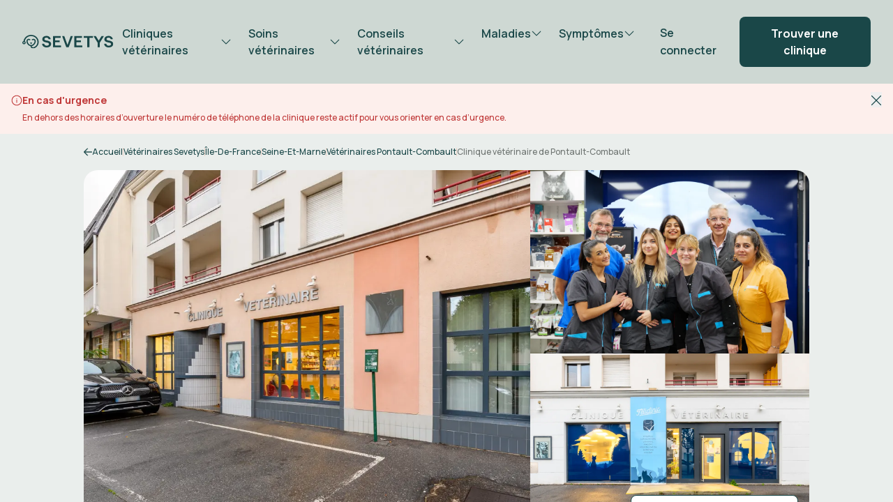

--- FILE ---
content_type: text/html; charset=utf-8
request_url: https://sevetys.fr/cliniques-veterinaires/clinique-veterinaire-de-pontault-combault-pco/
body_size: 65605
content:
<!DOCTYPE html><html lang="fr"><head><meta charSet="utf-8"/><meta name="viewport" content="width=device-width, initial-scale=1"/><link rel="preload" href="/_next/static/media/ae8a78eb5415b966-s.p.woff2" as="font" crossorigin="" type="font/woff2"/><link rel="preload" as="image" imageSrcSet="/_next/image/?url=https%3A%2F%2Fpartoo-business-photos-test.s3.amazonaws.com%2Fprod%2Fd16669d0-213a-4113-902e-a96d88e710a3.png&amp;w=640&amp;q=75 640w, /_next/image/?url=https%3A%2F%2Fpartoo-business-photos-test.s3.amazonaws.com%2Fprod%2Fd16669d0-213a-4113-902e-a96d88e710a3.png&amp;w=750&amp;q=75 750w, /_next/image/?url=https%3A%2F%2Fpartoo-business-photos-test.s3.amazonaws.com%2Fprod%2Fd16669d0-213a-4113-902e-a96d88e710a3.png&amp;w=828&amp;q=75 828w, /_next/image/?url=https%3A%2F%2Fpartoo-business-photos-test.s3.amazonaws.com%2Fprod%2Fd16669d0-213a-4113-902e-a96d88e710a3.png&amp;w=1080&amp;q=75 1080w, /_next/image/?url=https%3A%2F%2Fpartoo-business-photos-test.s3.amazonaws.com%2Fprod%2Fd16669d0-213a-4113-902e-a96d88e710a3.png&amp;w=1200&amp;q=75 1200w, /_next/image/?url=https%3A%2F%2Fpartoo-business-photos-test.s3.amazonaws.com%2Fprod%2Fd16669d0-213a-4113-902e-a96d88e710a3.png&amp;w=1920&amp;q=75 1920w, /_next/image/?url=https%3A%2F%2Fpartoo-business-photos-test.s3.amazonaws.com%2Fprod%2Fd16669d0-213a-4113-902e-a96d88e710a3.png&amp;w=2048&amp;q=75 2048w, /_next/image/?url=https%3A%2F%2Fpartoo-business-photos-test.s3.amazonaws.com%2Fprod%2Fd16669d0-213a-4113-902e-a96d88e710a3.png&amp;w=3840&amp;q=75 3840w" imageSizes="(max-width: 300px) 100vw, (max-width: 500px) 100vw, (max-width: 800px) 100vw, (max-width: 1200px) 100vw, 100vw" fetchPriority="high"/><link rel="stylesheet" href="/_next/static/css/d16a276480c82369.css" data-precedence="next"/><link rel="stylesheet" href="/_next/static/css/8d3ec2f395e73d1b.css" data-precedence="next"/><link rel="stylesheet" href="/_next/static/css/002e80e367cc786f.css" data-precedence="next"/><link rel="stylesheet" href="/_next/static/css/8c4dfb58b1f3d80d.css" data-precedence="next"/><link rel="stylesheet" href="/_next/static/css/c2a3a90b6430bca7.css" data-precedence="next"/><link rel="stylesheet" href="/_next/static/css/469b9533d05b3e12.css" data-precedence="next"/><link rel="preload" as="script" fetchPriority="low" href="/_next/static/chunks/webpack-f899cce12681d499.js"/><script src="/_next/static/chunks/52774a7f-fd944d571ef2b1ea.js" async=""></script><script src="/_next/static/chunks/fd9d1056-24855f5d156d4020.js" async=""></script><script src="/_next/static/chunks/6577-dc2fd40431ac869b.js" async=""></script><script src="/_next/static/chunks/main-app-93659b34edb3ea92.js" async=""></script><script src="/_next/static/chunks/5878-a9c1017f2c98def1.js" async=""></script><script src="/_next/static/chunks/app/global-error-c79226fbbdd724f3.js" async=""></script><script src="/_next/static/chunks/261b60bd-dcf904fc46b5d731.js" async=""></script><script src="/_next/static/chunks/7080-a59a4a86214f4578.js" async=""></script><script src="/_next/static/chunks/1632-bc28b08e15d59570.js" async=""></script><script src="/_next/static/chunks/1498-c2ef4a0b0945d6f4.js" async=""></script><script src="/_next/static/chunks/6756-16117b7fc2346d07.js" async=""></script><script src="/_next/static/chunks/app/(withoutFooter)/layout-cfa3c765ebfb9bb3.js" async=""></script><script src="/_next/static/chunks/app/(withFooter)/error-7307b1da70e737be.js" async=""></script><script src="/_next/static/chunks/2804-c987c91fb603b1e2.js" async=""></script><script src="/_next/static/chunks/8406-16c64c13460b2fbb.js" async=""></script><script src="/_next/static/chunks/1087-ec2462e57f16f8fb.js" async=""></script><script src="/_next/static/chunks/2539-be9e04ae2d97fb91.js" async=""></script><script src="/_next/static/chunks/519-9028e21242979c3c.js" async=""></script><script src="/_next/static/chunks/5283-d30abc31e29abdb5.js" async=""></script><script src="/_next/static/chunks/9467-ea8965f2a863aca8.js" async=""></script><script src="/_next/static/chunks/8089-5f1ef4324c0a1865.js" async=""></script><script src="/_next/static/chunks/3598-783c362ee367e961.js" async=""></script><script src="/_next/static/chunks/4706-e4d26ac29dd4cdb9.js" async=""></script><script src="/_next/static/chunks/3643-c3eddddce89c014b.js" async=""></script><script src="/_next/static/chunks/9007-9a59670bbd4a9cb5.js" async=""></script><script src="/_next/static/chunks/7913-9130ad097f640327.js" async=""></script><script src="/_next/static/chunks/8482-51dee20820bcbeb6.js" async=""></script><script src="/_next/static/chunks/2577-4317941251292594.js" async=""></script><script src="/_next/static/chunks/1960-2b0c70498de77fc3.js" async=""></script><script src="/_next/static/chunks/1382-8cb546dfa36ee968.js" async=""></script><script src="/_next/static/chunks/app/(withFooter)/cliniques-veterinaires/%5B%5B...slugParams%5D%5D/page-382da60fa62103e6.js" async=""></script><script src="/_next/static/chunks/4135-45c26b7e0b6319ac.js" async=""></script><script src="/_next/static/chunks/app/layout-61980006cd04df1e.js" async=""></script><script src="/_next/static/chunks/app/error-18b7067280689b33.js" async=""></script><title>Clinique vétérinaire de Pontault-Combault - (77340) Sevetys</title><meta name="description" content="Prenez rendez-vous avec l&#x27;un de nos vétérinaires experts Sevetys de la Clinique vétérinaire de Pontault-Combault. ✅ Notre priorité est le bien-être et la santé de votre animal."/><meta name="robots" content="index, follow"/><link rel="canonical" href="https://sevetys.fr/cliniques-veterinaires/clinique-veterinaire-de-pontault-combault-pco/"/><link rel="icon" href="/favicon.ico"/><meta name="next-size-adjust"/><meta name="google-site-verification" content="AlN4PA6pkp6VKamiE97vqiaGf6-_I9mDa4kelthbru0"/><script src="/_next/static/chunks/polyfills-42372ed130431b0a.js" noModule=""></script></head><body><div id="rootlayout" class="flex flex-col align-middle h-full max-h-[100%] overflow-hidden"><!--$--><header class="bg-gray7"><div class="hidden lg:block"><div class="flex flex-row items-center justify-between px-8 w-full relative h-[96px] header-desktop-selector"><div class="flex flex-row gap-10 items-center"><a href="/"><img alt="Rendez-vous vétérinaire en ligne Sevetys" loading="lazy" width="145" height="23" decoding="async" data-nimg="1" style="color:transparent" src="/images/sevetys-logo.svg"/></a><div class="py-7"><div class="flex flex-row"><a href="/cliniques-veterinaires/"><div class="flex flex-row gap-2 px-3 py-2 items-center rounded-lg transition-all"><span class="__className_ed6eb1 text-primary text-base leading-6 undefined">Cliniques vétérinaires</span><span class="transition-all"><svg width="16" height="16" viewBox="0 0 16 16" fill="none" xmlns="http://www.w3.org/2000/svg"><path fill="#1A4748" d="M7.9999 11.4C7.8499 11.4 7.7249 11.35 7.5999 11.25L1.8499 5.60005C1.6249 5.37505 1.6249 5.02505 1.8499 4.80005C2.0749 4.57505 2.4249 4.57505 2.6499 4.80005L7.9999 10.025L13.3499 4.75005C13.5749 4.52505 13.9249 4.52505 14.1499 4.75005C14.3749 4.97505 14.3749 5.32505 14.1499 5.55005L8.3999 11.2C8.2749 11.325 8.1499 11.4 7.9999 11.4Z"></path></svg></span></div></a><a href="/soins-veterinaires/"><div class="flex flex-row gap-2 px-3 py-2 items-center rounded-lg transition-all"><span class="__className_ed6eb1 text-primary text-base leading-6 undefined">Soins vétérinaires</span><span class="transition-all"><svg width="16" height="16" viewBox="0 0 16 16" fill="none" xmlns="http://www.w3.org/2000/svg"><path fill="#1A4748" d="M7.9999 11.4C7.8499 11.4 7.7249 11.35 7.5999 11.25L1.8499 5.60005C1.6249 5.37505 1.6249 5.02505 1.8499 4.80005C2.0749 4.57505 2.4249 4.57505 2.6499 4.80005L7.9999 10.025L13.3499 4.75005C13.5749 4.52505 13.9249 4.52505 14.1499 4.75005C14.3749 4.97505 14.3749 5.32505 14.1499 5.55005L8.3999 11.2C8.2749 11.325 8.1499 11.4 7.9999 11.4Z"></path></svg></span></div></a><a href="/conseils-veterinaires/"><div class="flex flex-row gap-2 px-3 py-2 items-center rounded-lg transition-all"><span class="__className_ed6eb1 text-primary text-base leading-6 undefined">Conseils vétérinaires</span><span class="transition-all"><svg width="16" height="16" viewBox="0 0 16 16" fill="none" xmlns="http://www.w3.org/2000/svg"><path fill="#1A4748" d="M7.9999 11.4C7.8499 11.4 7.7249 11.35 7.5999 11.25L1.8499 5.60005C1.6249 5.37505 1.6249 5.02505 1.8499 4.80005C2.0749 4.57505 2.4249 4.57505 2.6499 4.80005L7.9999 10.025L13.3499 4.75005C13.5749 4.52505 13.9249 4.52505 14.1499 4.75005C14.3749 4.97505 14.3749 5.32505 14.1499 5.55005L8.3999 11.2C8.2749 11.325 8.1499 11.4 7.9999 11.4Z"></path></svg></span></div></a><a href="/maladies/"><div class="flex flex-row gap-2 px-3 py-2 items-center rounded-lg transition-all"><span class="__className_ed6eb1 text-primary text-base leading-6 undefined">Maladies</span><span class="transition-all"><svg width="16" height="16" viewBox="0 0 16 16" fill="none" xmlns="http://www.w3.org/2000/svg"><path fill="#1A4748" d="M7.9999 11.4C7.8499 11.4 7.7249 11.35 7.5999 11.25L1.8499 5.60005C1.6249 5.37505 1.6249 5.02505 1.8499 4.80005C2.0749 4.57505 2.4249 4.57505 2.6499 4.80005L7.9999 10.025L13.3499 4.75005C13.5749 4.52505 13.9249 4.52505 14.1499 4.75005C14.3749 4.97505 14.3749 5.32505 14.1499 5.55005L8.3999 11.2C8.2749 11.325 8.1499 11.4 7.9999 11.4Z"></path></svg></span></div></a><a href="/symptomes/"><div class="flex flex-row gap-2 px-3 py-2 items-center rounded-lg transition-all"><span class="__className_ed6eb1 text-primary text-base leading-6 undefined">Symptômes</span><span class="transition-all"><svg width="16" height="16" viewBox="0 0 16 16" fill="none" xmlns="http://www.w3.org/2000/svg"><path fill="#1A4748" d="M7.9999 11.4C7.8499 11.4 7.7249 11.35 7.5999 11.25L1.8499 5.60005C1.6249 5.37505 1.6249 5.02505 1.8499 4.80005C2.0749 4.57505 2.4249 4.57505 2.6499 4.80005L7.9999 10.025L13.3499 4.75005C13.5749 4.52505 13.9249 4.52505 14.1499 4.75005C14.3749 4.97505 14.3749 5.32505 14.1499 5.55005L8.3999 11.2C8.2749 11.325 8.1499 11.4 7.9999 11.4Z"></path></svg></span></div></a></div><div class="absolute bg-gray5 top-[95px] w-full left-0 z-50 shadow-black3 grid transition-[grid] grid-rows-0fr p-0"><div data-testid="desktop-sub-menu-content-Cliniques vétérinaires" class="overflow-hidden transition-all hidden"><span class="__className_ed6eb1 text-sm leading-[22px] text-primaryText px-4 py-1 block">Cliniques vétérinaires</span><div class="flex flex-col lg:grid lg:grid-cols-3"><a class="px-4 py-3" href="/cliniques-veterinaires/ile-de-france/paris/"><span class="__className_ed6eb1 text-primary text-base leading-6 undefined">Vétérinaires Paris</span></a><a class="px-4 py-3" href="/cliniques-veterinaires/bretagne/finistere/brest/"><span class="__className_ed6eb1 text-primary text-base leading-6 undefined">Vétérinaires Brest</span></a><a class="px-4 py-3" href="/cliniques-veterinaires/occitanie/herault/montpellier/"><span class="__className_ed6eb1 text-primary text-base leading-6 undefined">Vétérinaires Montpellier</span></a><a class="px-4 py-3" href="/cliniques-veterinaires/hauts-de-france/somme/amiens/"><span class="__className_ed6eb1 text-primary text-base leading-6 undefined">Vétérinaires Amiens</span></a><a class="px-4 py-3" href="/cliniques-veterinaires/hauts-de-france/oise/beauvais/"><span class="__className_ed6eb1 text-primary text-base leading-6 undefined">Vétérinaires Beauvais</span></a><a class="px-4 py-3" href="/cliniques-veterinaires/occitanie/herault/beziers/"><span class="__className_ed6eb1 text-primary text-base leading-6 undefined">Vétérinaires Béziers</span></a><a class="px-4 py-3" href="/cliniques-veterinaires/bretagne/morbihan/auray/"><span class="__className_ed6eb1 text-primary text-base leading-6 undefined">Vétérinaires Auray</span></a><a class="px-4 py-3" href="/cliniques-veterinaires/pays-de-la-loire/loire-atlantique/saint-nazaire/"><span class="__className_ed6eb1 text-primary text-base leading-6 undefined">Vétérinaires Saint Nazaire</span></a><a class="px-4 py-3" href="/cliniques-veterinaires/occitanie/herault/agde/"><span class="__className_ed6eb1 text-primary text-base leading-6 undefined">Vétérinaires Agde</span></a></div><div class="flex"><a class="flex flex-row items-center gap-2 px-4 py-3 group" href="/cliniques-veterinaires/"><span class="__className_ed6eb1 text-sm leading-[22px] text-secondary undefined">Toutes nos cliniques</span><span class="group-hover:translate-x-1 transition-all fill-secondary"><svg width="16" height="16" viewBox="0 0 20 18" fill="none" xmlns="http://www.w3.org/2000/svg"><path fill="inherit" stroke="inherit" stroke-width="0.666667" d="M19.5998 8.4001L11.8373 0.525098C11.4998 0.187598 10.9748 0.187598 10.6373 0.525098C10.2998 0.862598 10.2998 1.3876 10.6373 1.7251L16.9373 8.1376H0.999805C0.549805 8.1376 0.174805 8.5126 0.174805 8.9626C0.174805 9.4126 0.549805 9.8251 0.999805 9.8251H17.0123L10.6373 16.3126C10.2998 16.6501 10.2998 17.1751 10.6373 17.5126C10.7873 17.6626 11.0123 17.7376 11.2373 17.7376C11.4623 17.7376 11.6873 17.6626 11.8373 17.4751L19.5998 9.6001C19.9373 9.2626 19.9373 8.7376 19.5998 8.4001Z"></path></svg></span></a></div></div><div data-testid="desktop-sub-menu-content-Soins vétérinaires" class="overflow-hidden transition-all hidden"><span class="__className_ed6eb1 text-sm leading-[22px] text-primaryText px-4 py-1 block">Soins vétérinaires</span><div class="flex flex-col lg:grid lg:grid-cols-3"><a class="px-4 py-3" href="/soins-veterinaires/cardiologie/"><span class="__className_ed6eb1 text-primary text-base leading-6 undefined">Cardiologie vétérinaire</span></a><a class="px-4 py-3" href="/soins-veterinaires/chirurgie/"><span class="__className_ed6eb1 text-primary text-base leading-6 undefined">Chirurgie vétérinaire</span></a><a class="px-4 py-3" href="/soins-veterinaires/ophtalmologie/"><span class="__className_ed6eb1 text-primary text-base leading-6 undefined">Ophtalmologie vétérinaire</span></a><a class="px-4 py-3" href="/soins-veterinaires/dermatologie/"><span class="__className_ed6eb1 text-primary text-base leading-6 undefined">Dermatologie vétérinaire</span></a><a class="px-4 py-3" href="/soins-veterinaires/orthopedie/"><span class="__className_ed6eb1 text-primary text-base leading-6 undefined">Orthopédie vétérinaire</span></a><a class="px-4 py-3" href="/soins-veterinaires/dentisterie/"><span class="__className_ed6eb1 text-primary text-base leading-6 undefined">Dentisterie vétérinaire</span></a><a class="px-4 py-3" href="/soins-veterinaires/hospitalisation-soins-intensifs/"><span class="__className_ed6eb1 text-primary text-base leading-6 undefined">Hospitalisation et soins intensifs</span></a><a class="px-4 py-3" href="/soins-veterinaires/neurologie/"><span class="__className_ed6eb1 text-primary text-base leading-6 undefined">Neurologie vétérinaire</span></a><a class="px-4 py-3" href="/soins-veterinaires/urgences-veterinaires/"><span class="__className_ed6eb1 text-primary text-base leading-6 undefined">Urgences vétérinaires</span></a></div><div class="flex"><a class="flex flex-row items-center gap-2 px-4 py-3 group" href="/soins-veterinaires/"><span class="__className_ed6eb1 text-sm leading-[22px] text-secondary undefined">Tous nos soins vétérinaires</span><span class="group-hover:translate-x-1 transition-all fill-secondary"><svg width="16" height="16" viewBox="0 0 20 18" fill="none" xmlns="http://www.w3.org/2000/svg"><path fill="inherit" stroke="inherit" stroke-width="0.666667" d="M19.5998 8.4001L11.8373 0.525098C11.4998 0.187598 10.9748 0.187598 10.6373 0.525098C10.2998 0.862598 10.2998 1.3876 10.6373 1.7251L16.9373 8.1376H0.999805C0.549805 8.1376 0.174805 8.5126 0.174805 8.9626C0.174805 9.4126 0.549805 9.8251 0.999805 9.8251H17.0123L10.6373 16.3126C10.2998 16.6501 10.2998 17.1751 10.6373 17.5126C10.7873 17.6626 11.0123 17.7376 11.2373 17.7376C11.4623 17.7376 11.6873 17.6626 11.8373 17.4751L19.5998 9.6001C19.9373 9.2626 19.9373 8.7376 19.5998 8.4001Z"></path></svg></span></a></div></div><div data-testid="desktop-sub-menu-content-Conseils vétérinaires" class="overflow-hidden transition-all hidden"><span class="__className_ed6eb1 text-sm leading-[22px] text-primaryText px-4 py-1 block">Conseils vétérinaires</span><div class="flex flex-col lg:grid lg:grid-cols-3"><a class="px-4 py-3" href="/conseils-veterinaires/chat/"><span class="__className_ed6eb1 text-primary text-base leading-6 undefined">Conseils pour les chats</span></a><a class="px-4 py-3" href="/conseils-veterinaires/chien/"><span class="__className_ed6eb1 text-primary text-base leading-6 undefined">Conseils pour les chiens</span></a><a class="px-4 py-3" href="/conseils-veterinaires/nac/"><span class="__className_ed6eb1 text-primary text-base leading-6 undefined">Conseils pour les NAC</span></a><a class="px-4 py-3" href="/conseils-veterinaires/chat/race-de-chats/"><span class="__className_ed6eb1 text-primary text-base leading-6 undefined">Races de chats</span></a><a class="px-4 py-3" href="/conseils-veterinaires/chien/race-de-chiens/"><span class="__className_ed6eb1 text-primary text-base leading-6 undefined">Races de chiens</span></a><a class="px-4 py-3" href="/conseils-veterinaires/lapin/"><span class="__className_ed6eb1 text-primary text-base leading-6 undefined">Conseils pour les lapins</span></a></div><div class="flex"><a class="flex flex-row items-center gap-2 px-4 py-3 group" href="/conseils-veterinaires/"><span class="__className_ed6eb1 text-sm leading-[22px] text-secondary undefined">Tous nos conseils vétérinaires</span><span class="group-hover:translate-x-1 transition-all fill-secondary"><svg width="16" height="16" viewBox="0 0 20 18" fill="none" xmlns="http://www.w3.org/2000/svg"><path fill="inherit" stroke="inherit" stroke-width="0.666667" d="M19.5998 8.4001L11.8373 0.525098C11.4998 0.187598 10.9748 0.187598 10.6373 0.525098C10.2998 0.862598 10.2998 1.3876 10.6373 1.7251L16.9373 8.1376H0.999805C0.549805 8.1376 0.174805 8.5126 0.174805 8.9626C0.174805 9.4126 0.549805 9.8251 0.999805 9.8251H17.0123L10.6373 16.3126C10.2998 16.6501 10.2998 17.1751 10.6373 17.5126C10.7873 17.6626 11.0123 17.7376 11.2373 17.7376C11.4623 17.7376 11.6873 17.6626 11.8373 17.4751L19.5998 9.6001C19.9373 9.2626 19.9373 8.7376 19.5998 8.4001Z"></path></svg></span></a></div></div><div data-testid="desktop-sub-menu-content-Maladies" class="overflow-hidden transition-all hidden"><span class="__className_ed6eb1 text-sm leading-[22px] text-primaryText px-4 py-1 block">Maladies</span><div class="flex flex-col lg:grid lg:grid-cols-3"><a class="px-4 py-3" href="/maladies/chien/"><span class="__className_ed6eb1 text-primary text-base leading-6 undefined">Maladies du chien</span></a><a class="px-4 py-3" href="/maladies/chat/"><span class="__className_ed6eb1 text-primary text-base leading-6 undefined">Maladies du chat</span></a><a class="px-4 py-3" href="/maladies/nac/"><span class="__className_ed6eb1 text-primary text-base leading-6 undefined">Maladies des NAC</span></a></div><div class="flex"><a class="flex flex-row items-center gap-2 px-4 py-3 group" href="/maladies/"><span class="__className_ed6eb1 text-sm leading-[22px] text-secondary undefined">Toutes les maladies des animaux</span><span class="group-hover:translate-x-1 transition-all fill-secondary"><svg width="16" height="16" viewBox="0 0 20 18" fill="none" xmlns="http://www.w3.org/2000/svg"><path fill="inherit" stroke="inherit" stroke-width="0.666667" d="M19.5998 8.4001L11.8373 0.525098C11.4998 0.187598 10.9748 0.187598 10.6373 0.525098C10.2998 0.862598 10.2998 1.3876 10.6373 1.7251L16.9373 8.1376H0.999805C0.549805 8.1376 0.174805 8.5126 0.174805 8.9626C0.174805 9.4126 0.549805 9.8251 0.999805 9.8251H17.0123L10.6373 16.3126C10.2998 16.6501 10.2998 17.1751 10.6373 17.5126C10.7873 17.6626 11.0123 17.7376 11.2373 17.7376C11.4623 17.7376 11.6873 17.6626 11.8373 17.4751L19.5998 9.6001C19.9373 9.2626 19.9373 8.7376 19.5998 8.4001Z"></path></svg></span></a></div></div><div data-testid="desktop-sub-menu-content-Symptômes" class="overflow-hidden transition-all hidden"><span class="__className_ed6eb1 text-sm leading-[22px] text-primaryText px-4 py-1 block">Symptômes</span><div class="flex flex-col lg:grid lg:grid-cols-3"><a class="px-4 py-3" href="/symptomes/chien/"><span class="__className_ed6eb1 text-primary text-base leading-6 undefined">Symptômes chez le chien</span></a><a class="px-4 py-3" href="/symptomes/chat/"><span class="__className_ed6eb1 text-primary text-base leading-6 undefined">Symptômes chez le chat</span></a></div><div class="flex"><a class="flex flex-row items-center gap-2 px-4 py-3 group" href="/symptomes/"><span class="__className_ed6eb1 text-sm leading-[22px] text-secondary undefined">Tous les symptômes d&#x27;urgence</span><span class="group-hover:translate-x-1 transition-all fill-secondary"><svg width="16" height="16" viewBox="0 0 20 18" fill="none" xmlns="http://www.w3.org/2000/svg"><path fill="inherit" stroke="inherit" stroke-width="0.666667" d="M19.5998 8.4001L11.8373 0.525098C11.4998 0.187598 10.9748 0.187598 10.6373 0.525098C10.2998 0.862598 10.2998 1.3876 10.6373 1.7251L16.9373 8.1376H0.999805C0.549805 8.1376 0.174805 8.5126 0.174805 8.9626C0.174805 9.4126 0.549805 9.8251 0.999805 9.8251H17.0123L10.6373 16.3126C10.2998 16.6501 10.2998 17.1751 10.6373 17.5126C10.7873 17.6626 11.0123 17.7376 11.2373 17.7376C11.4623 17.7376 11.6873 17.6626 11.8373 17.4751L19.5998 9.6001C19.9373 9.2626 19.9373 8.7376 19.5998 8.4001Z"></path></svg></span></a></div></div></div></div></div><div class="flex flex-row gap-2 items-center"><a class="px-6 py-3" href="/authentification/"><span class="__className_ed6eb1 text-primary text-base leading-6 undefined">Se connecter</span></a><a class="flex rounded-lg bg-primary text-white text-center cursor-pointer gap-[10px] items-center justify-center stroke-white fill-white disabled:bg-gray3 disabled:text-dark5 disabled:cursor-not-allowed disabled:stroke-dark5 disabled:fill-dark5 py-3 px-6" href="/cliniques-veterinaires/"><span class="__className_e4f111 text-white text-base leading-6 text-inherit">Trouver une clinique</span></a></div></div></div><div class="block lg:hidden"><div class="flex-1 flex items-center justify-between transition-all z-30 px-2 max-w-[1200px] lg:pl-8 lg:pr-4" style="height:56px"><div class="hamburger-react" aria-label="Menu button" aria-expanded="false" role="button" style="cursor:pointer;height:48px;position:relative;transition:0.4s cubic-bezier(0, 0, 0, 1);user-select:none;width:48px;outline:none;transform:none" tabindex="0"><div style="background:#1A4748;height:2px;left:12px;position:absolute;border-radius:9em;width:24px;top:16px;transition:0.4s cubic-bezier(0, 0, 0, 1);transform:none"></div><div style="background:#1A4748;height:2px;left:12px;position:absolute;border-radius:9em;width:24px;top:23px;transition:0.4s cubic-bezier(0, 0, 0, 1);transform:none"></div><div style="background:#1A4748;height:2px;left:12px;position:absolute;border-radius:9em;width:24px;top:30px;transition:0.4s cubic-bezier(0, 0, 0, 1);transform:none"></div></div><a href="/"><img alt="Rendez-vous vétérinaire en ligne Sevetys" loading="lazy" width="115" height="18" decoding="async" data-nimg="1" style="color:transparent" src="/images/sevetys-logo.svg"/></a><a class="p-3" aria-label="Bouton se connecter" href="/authentification/"><svg width="24" height="24" viewBox="0 0 24 24" fill="none" xmlns="http://www.w3.org/2000/svg"><path d="M12 13.8008C15.1125 13.8008 17.625 11.2883 17.625 8.17578C17.625 5.06328 15.1125 2.55078 12 2.55078C8.8875 2.55078 6.375 5.06328 6.375 8.17578C6.375 11.2883 8.8875 13.8008 12 13.8008ZM12 4.23828C14.175 4.23828 15.9375 6.00078 15.9375 8.17578C15.9375 10.3508 14.175 12.1133 12 12.1133C9.825 12.1133 8.0625 10.3508 8.0625 8.17578C8.0625 6.00078 9.825 4.23828 12 4.23828Z" fill="#1A4748"></path><path d="M23.0622 19.95C19.9872 17.3625 16.0872 15.9375 11.9997 15.9375C7.91216 15.9375 4.01216 17.3625 0.937157 19.95C0.599657 20.25 0.524657 20.775 0.824657 21.15C1.12466 21.4875 1.64966 21.5625 2.02466 21.2625C4.79966 18.9 8.32466 17.625 11.9997 17.625C15.6747 17.625 19.1997 18.9 21.9372 21.225C22.0872 21.375 22.2747 21.4125 22.4997 21.4125C22.7247 21.4125 22.9872 21.3 23.1372 21.1125C23.4372 20.775 23.3997 20.25 23.0622 19.95Z" fill="#1A4748"></path></svg></a></div></div></header><!--/$--><div class="bg-white-600 h-full w-full py-0 relative overflow-y-auto has-[.nonScrollablePage]:overflow-hidden lg:px-0 lg:has-[.nonScrollablePage]:overflow-scroll" id="Page"><script id="clinic-local-business-structured-data" type="application/ld+json">{"@context":"https://schema.org","@type":"MedicalBusiness","name":"Clinique vétérinaire de Pontault-Combault","description":"Bienvenue à la clinique vétérinaire à Pontault-Combault. Notre équipe sera ravie de vous accueillir afin de répondre à vos questions. Notre clinique est facilement accessible en transports en commun et dispose d’un accès adapté pour les personnes à mobilité réduite pour votre confort.","url":"https://sevetys.fr/cliniques-veterinaires/clinique-veterinaire-de-pontault-combault-pco","address":{"@type":"PostalAddress","streetAddress":"86-88 Avenue du Général de Gaulle","addressLocality":"Pontault-Combault","addressRegion":"Île-de-France","postalCode":"77340","addressCountry":"France"},"telephone":"0160297733","image":"https://partoo-business-photos-test.s3.amazonaws.com/prod/d16669d0-213a-4113-902e-a96d88e710a3.png","geo":{"@type":"GeoCoordinates","latitude":"48.8014340000000000000000","longitude":"2.6113122000000000000000"},"openingHoursSpecification":[{"@type":"OpeningHoursSpecification","dayOfWeek":"Wednesday","opens":"08:30:00","closes":"19:00:00"},{"@type":"OpeningHoursSpecification","dayOfWeek":"Thursday","opens":"08:30:00","closes":"19:00:00"},{"@type":"OpeningHoursSpecification","dayOfWeek":"Friday","opens":"08:30:00","closes":"19:00:00"},{"@type":"OpeningHoursSpecification","dayOfWeek":"Saturday","opens":"08:30:00","closes":"17:00:00"},{"@type":"OpeningHoursSpecification","dayOfWeek":"Monday","opens":"08:30:00","closes":"19:00:00"},{"@type":"OpeningHoursSpecification","dayOfWeek":"Tuesday","opens":"08:30:00","closes":"19:00:00"}],"aggregateRating":{"@type":"AggregateRating","ratingValue":"4.571428571428571","bestRating":"5","worstRating":"1","ratingCount":10},"hasOfferCatalog":{"@type":"OfferCatalog","name":"Spécialités médicales","itemListElement":[{"@type":"Offer","name":"Examens"},{"@type":"Offer","name":"Radiographie"},{"@type":"Offer","name":"Stérilisation"},{"@type":"Offer","name":"Scanner"},{"@type":"Offer","name":"Échographie cardiaque"},{"@type":"Offer","name":"Échographie"},{"@type":"Offer","name":"Consultation pubertaire"},{"@type":"Offer","name":"Traitements antiparasitaires"},{"@type":"Offer","name":"Vermifuge"},{"@type":"Offer","name":"Vaccination"},{"@type":"Offer","name":"Identification"},{"@type":"Offer","name":"Chirurgie"},{"@type":"Offer","name":"Analyse urinaire"},{"@type":"Offer","name":"Thérapie laser"},{"@type":"Offer","name":"Endoscopie"},{"@type":"Offer","name":"Oncologie"},{"@type":"Offer","name":"Cardiologie"},{"@type":"Offer","name":"Médecine du comportement"},{"@type":"Offer","name":"Chirurgie des tissus mous"},{"@type":"Offer","name":"Conseil en nutrition"},{"@type":"Offer","name":"Dentisterie"},{"@type":"Offer","name":"Médecine préventive"},{"@type":"Offer","name":"Orthopédie"},{"@type":"Offer","name":"Dermatologie"},{"@type":"Offer","name":"Imagerie médicale"},{"@type":"Offer","name":"Hospitalisation et soins intensifs"},{"@type":"Offer","name":"Laboratoire d'analyses"}]},"review":[{"@type":"Review","author":{"@type":"Person","name":"Nazzik Maraslioglu"},"reviewBody":"Accueil professionnel, équipe à l'écoute, bienveillante, souriante. Malgré la peur de Yoshi ils ont su le réconforter. Au top !!","reviewRating":{"@type":"Rating","ratingValue":"5","bestRating":"5","worstRating":"1"},"datePublished":"2026-01-13"},{"@type":"Review","author":{"@type":"Person","name":"Euclasya"},"reviewBody":"Vraiment super, je recommande. Mon chat à été très bien traité, le personnel est très bienveillant, les explications sont très claires. Merci beaucoup","reviewRating":{"@type":"Rating","ratingValue":"5","bestRating":"5","worstRating":"1"},"datePublished":"2026-01-03"},{"@type":"Review","author":{"@type":"Person","name":"Muriel JULIEN"},"reviewBody":"Docteur Lemaire toujours professionnel, patiente depuis 1996... je recommande","reviewRating":{"@type":"Rating","ratingValue":"5","bestRating":"5","worstRating":"1"},"datePublished":"2025-12-20"},{"@type":"Review","author":{"@type":"Person","name":"Emi Lih"},"reviewBody":"Excellente clinique surtout Dr Lemaire qui est un excellent veto empathique et honnête j'ai eu plus souvent a faire a lui qu'aux autres donc ne peux donné mon avis que sur lui, le peux de fois où jai eu a faire aux autres ca c'est très bien passé, les ASV sont passionné et adorent les animaux jamais eu aucun problème et quand ils ne pensent pas pouvoir faire quelques chose, comme pour l'œil de mon chat ils nous reconduisent vers des spécialistes jai pu voir un bon ophtalmologue pour mon chat.","reviewRating":{"@type":"Rating","ratingValue":"5","bestRating":"5","worstRating":"1"},"datePublished":"2025-12-13"},{"@type":"Review","author":{"@type":"Person","name":"Diogo Trovisqueira"},"reviewBody":"Je tenais à laisser un avis pour remercier toute l’équipe mais en particulier Mme TAVERNE qui a était la pour nous, et surtout pour notre “gros bébé” Jack du début jusqu’à la fin de sa petite vie\nIl n’appréciait pas forcément les visites chez le veto mais au fond il vous aimait bien et vous fessait confiance tout comme nous\nTrès professionnels, sérieux, et surtout passionnés par leur métier\nUn grand grand merci encore pour tout\nVous pouvez y aller les yeux fermer!\nMr et Mme DE Sousa","reviewRating":{"@type":"Rating","ratingValue":"5","bestRating":"5","worstRating":"1"},"datePublished":"2025-11-29"},{"@type":"Review","author":{"@type":"Person","name":"Joelle Thomas"},"reviewBody":"Docteur Lemaire  toujours au top...","reviewRating":{"@type":"Rating","ratingValue":"5","bestRating":"5","worstRating":"1"},"datePublished":"2025-11-24"},{"@type":"Review","author":{"@type":"Person","name":"Geneviève PAGE"},"reviewBody":"Vétérinaire très très professionnel et très sympa  je le recommande vivement","reviewRating":{"@type":"Rating","ratingValue":"5","bestRating":"5","worstRating":"1"},"datePublished":"2025-11-18"},{"@type":"Review","author":{"@type":"Person","name":"J CLEMENT"},"reviewBody":"Je suis très satisfait de mon vétérinaire.\nToute l’équipe est très accueillante et professionnelle","reviewRating":{"@type":"Rating","ratingValue":"5","bestRating":"5","worstRating":"1"},"datePublished":"2025-11-12"},{"@type":"Review","author":{"@type":"Person","name":"Gaby Quoja"},"reviewBody":"Très bonne prise en charge par le Dr Semjee de ma minette qui allait très mal. Assistantes vétérinaires également très empathiques. Cela m'a aidé à faire face à la tristesse de la situation.","reviewRating":{"@type":"Rating","ratingValue":"5","bestRating":"5","worstRating":"1"},"datePublished":"2025-11-10"},{"@type":"Review","author":{"@type":"Person","name":"Pascaline Affolter"},"reviewBody":"Toujours beaucoup de bienveillance et de professionnalisme de la part de toute l équipe","reviewRating":{"@type":"Rating","ratingValue":"5","bestRating":"5","worstRating":"1"},"datePublished":"2025-11-07"}]}</script><script id="clinique-page-structured-data" type="application/ld+json">{"@context":"https://schema.org","@type":"BreadcrumbList","itemListElement":[{"@type":"ListItem","position":1,"name":"Vétérinaires Sevetys","item":"https://sevetys.fr/cliniques-veterinaires/"},{"@type":"ListItem","position":2,"name":"Île-de-France","item":"https://sevetys.fr/cliniques-veterinaires/ile-de-france/"},{"@type":"ListItem","position":3,"name":"Seine-et-Marne","item":"https://sevetys.fr/cliniques-veterinaires/ile-de-france/seine-et-marne/"},{"@type":"ListItem","position":4,"name":"Vétérinaires Pontault-Combault","item":"https://sevetys.fr/cliniques-veterinaires/ile-de-france/seine-et-marne/pontault-combault/"},{"@type":"ListItem","position":5,"name":"Clinique vétérinaire de Pontault-Combault"}]}</script><button aria-label="Entête de la Clinique vétérinaire de Pontault-Combault" class="flex items-center justify-between px-4 py-3 bg-gray3 sticky top-0 transition-all lg:hidden h-auto gap-2 w-full z-30"><div class="flex items-center gap-2 h-auto"><div class="rounded overflow-hidden shrink-0 bg-white w-8 h-8 flex item-center p-1"><img alt="Clinique vétérinaire de Pontault-Combault - (77340) Sevetys" loading="lazy" width="24" height="24" decoding="async" data-nimg="1" class="rounded-sm" style="color:transparent" srcSet="/_next/image/?url=https%3A%2F%2Fcharming-angel-5ca83bf286.media.strapiapp.com%2Flogo_sevetys_1ba72c0540.webp&amp;w=32&amp;q=75 1x, /_next/image/?url=https%3A%2F%2Fcharming-angel-5ca83bf286.media.strapiapp.com%2Flogo_sevetys_1ba72c0540.webp&amp;w=48&amp;q=75 2x" src="/_next/image/?url=https%3A%2F%2Fcharming-angel-5ca83bf286.media.strapiapp.com%2Flogo_sevetys_1ba72c0540.webp&amp;w=48&amp;q=75"/></div><span class="__className_ed6eb1 text-primary text-base leading-6 undefined" data-testid="header-clinic-name">Clinique vétérinaire de Pontault-Combault</span></div><svg width="16" height="16" viewBox="0 0 12 20" fill="none" xmlns="http://www.w3.org/2000/svg"><path fill="#1A4748" d="M1.7623 19.4875C1.5373 19.4875 1.3498 19.4125 1.1623 19.2625C0.824805 18.925 0.824805 18.4 1.1623 18.0625L9.0373 9.99998L1.1623 1.97498C0.824805 1.63748 0.824805 1.11248 1.1623 0.774976C1.4998 0.437476 2.0248 0.437476 2.3623 0.774976L10.8373 9.39997C11.1748 9.73748 11.1748 10.2625 10.8373 10.6L2.3623 19.225C2.2123 19.375 1.9873 19.4875 1.7623 19.4875Z"></path></svg></button><div class="flex flex-col w-full gap-4 py-4 fixed top-14 bottom-0 no-scrollbar overflow-hidden transition-all duration-300 left-[100%] bg-gray3 z-30"><button class="flex self-end px-4" aria-label="close drawer button"><div><svg width="24" height="24" viewBox="0 0 16 16" fill="none" xmlns="http://www.w3.org/2000/svg"><path d="M8.7999 7.9999L14.8999 1.8999C15.1249 1.6749 15.1249 1.3249 14.8999 1.0999C14.6749 0.874902 14.3249 0.874902 14.0999 1.0999L7.9999 7.1999L1.8999 1.0999C1.6749 0.874902 1.3249 0.874902 1.0999 1.0999C0.874902 1.3249 0.874902 1.6749 1.0999 1.8999L7.1999 7.9999L1.0999 14.0999C0.874902 14.3249 0.874902 14.6749 1.0999 14.8999C1.1999 14.9999 1.3499 15.0749 1.4999 15.0749C1.6499 15.0749 1.7999 15.0249 1.8999 14.8999L7.9999 8.7999L14.0999 14.8999C14.1999 14.9999 14.3499 15.0749 14.4999 15.0749C14.6499 15.0749 14.7999 15.0249 14.8999 14.8999C15.1249 14.6749 15.1249 14.3249 14.8999 14.0999L8.7999 7.9999Z" fill="#1A4748"></path></svg></div></button><div class="flex items-center gap-3 px-4"><div class="rounded-lg overflow-hidden shrink-0 bg-white flex item-center h-14 w-14 p-1"><img alt="Logo de Clinique vétérinaire de Pontault-Combault - (77340) Sevetys du menu latéral" loading="lazy" width="56" height="56" decoding="async" data-nimg="1" class="object-fit" style="color:transparent" srcSet="/_next/image/?url=https%3A%2F%2Fcharming-angel-5ca83bf286.media.strapiapp.com%2Flogo_sevetys_1ba72c0540.webp&amp;w=64&amp;q=75 1x, /_next/image/?url=https%3A%2F%2Fcharming-angel-5ca83bf286.media.strapiapp.com%2Flogo_sevetys_1ba72c0540.webp&amp;w=128&amp;q=75 2x" src="/_next/image/?url=https%3A%2F%2Fcharming-angel-5ca83bf286.media.strapiapp.com%2Flogo_sevetys_1ba72c0540.webp&amp;w=128&amp;q=75"/></div><span class="__className_6b03d3 text-primary text-2xl leading-7.5 font-extrabold">Clinique vétérinaire de Pontault-Combault</span></div><nav aria-label="table of contents" class="flex flex-col py-3"><button class="self-start border-l-2 py-3 px-4 ml-4 border-dark8"><a href="#ClinicInformation"><span class="__className_d8aaf4 text-lg leading-[26px] text-primary undefined">La clinique vétérinaire</span></a></button><button class="self-start border-l-2 py-3 px-4 ml-4 border-dark8"><a href="#ClinicTeam"><span class="__className_d8aaf4 text-lg leading-[26px] text-primary undefined">L&#x27;équipe</span></a></button><button class="self-start border-l-2 py-3 px-4 ml-4 border-dark8"><a href="#ClinicServiceSection"><span class="__className_d8aaf4 text-lg leading-[26px] text-primary undefined">Les services</span></a></button><button class="self-start border-l-2 py-3 px-4 ml-4 border-dark8"><a href="#ClinicEquipmentSection"><span class="__className_d8aaf4 text-lg leading-[26px] text-primary undefined">Équipements</span></a></button><button class="self-start border-l-2 py-3 px-4 ml-4 border-dark8"><a href="#ClinicReviewsSection"><span class="__className_d8aaf4 text-lg leading-[26px] text-primary undefined">Les avis</span></a></button><button class="self-start border-l-2 py-3 px-4 ml-4 border-dark8"><a href="#ClinicPracticalInfo"><span class="__className_d8aaf4 text-lg leading-[26px] text-primary undefined">Infos pratiques</span></a></button><button class="self-start border-l-2 py-3 px-4 ml-4 border-dark8"><a href="#ClinicClickAndCollectSection"><span class="__className_d8aaf4 text-lg leading-[26px] text-primary undefined">Click &amp; Collect</span></a></button></nav></div><div class="flex flex-row bg-dangerLight6 py-3 px-4 gap-2 justify-between" aria-label="Carte en cas d&#x27;urgence de clinique fermée"><div class=" h-5.5 gap-2 py-1"><svg width="16" height="16" viewBox="0 0 16 16" fill="#BF3636" xmlns="http://www.w3.org/2000/svg"><path d="M7.97586 4.87256H7.95162C7.66071 4.87256 7.39404 5.11498 7.39404 5.43013C7.39404 5.74529 7.63647 5.98771 7.95162 5.98771H7.97586C8.26677 5.98771 8.53344 5.74529 8.53344 5.43013C8.53344 5.11498 8.29101 4.87256 7.97586 4.87256Z" fill="#BF3636"></path><path d="M7.97603 6.78784C7.68512 6.78784 7.41846 7.03027 7.41846 7.34542V11.0788C7.41846 11.3697 7.66088 11.6363 7.97603 11.6363C8.26694 11.6363 8.53361 11.3939 8.53361 11.0788V7.32118C8.53361 7.03027 8.29118 6.78784 7.97603 6.78784Z" fill="#BF3636"></path><path d="M7.97583 0.678711C3.92734 0.678711 0.630371 3.95144 0.630371 7.99992C0.630371 12.0484 3.92734 15.3454 7.97583 15.3454C12.0243 15.3454 15.297 12.0484 15.297 7.99992C15.297 3.95144 12.0243 0.678711 7.97583 0.678711ZM7.97583 14.2545C4.5334 14.2545 1.72128 11.4423 1.72128 7.99992C1.72128 4.5575 4.5334 1.74538 7.97583 1.74538C11.4183 1.74538 14.2061 4.5575 14.2061 7.99992C14.2061 11.4423 11.4183 14.2545 7.97583 14.2545Z" fill="#BF3636"></path></svg></div><div class="flex-col flex-1"><span class="__className_e4f111 text-sm leading-[22px] text-dangerLight undefined">En cas d&#x27;urgence</span><div><span class="__className_54ee17 text-xs leading-5 text-dangerLight undefined">En dehors des horaires d’ouverture le numéro de téléphone de la clinique reste actif pour vous orienter en cas d’urgence.</span></div></div><button class="h-5.5 gap-2 py-1" aria-label="Fermer la carte en cas d&#x27;urgence, la clinique est actuellement fermée"><svg width="16" height="16" viewBox="0 0 16 16" fill="none" xmlns="http://www.w3.org/2000/svg"><path d="M8.7999 7.9999L14.8999 1.8999C15.1249 1.6749 15.1249 1.3249 14.8999 1.0999C14.6749 0.874902 14.3249 0.874902 14.0999 1.0999L7.9999 7.1999L1.8999 1.0999C1.6749 0.874902 1.3249 0.874902 1.0999 1.0999C0.874902 1.3249 0.874902 1.6749 1.0999 1.8999L7.1999 7.9999L1.0999 14.0999C0.874902 14.3249 0.874902 14.6749 1.0999 14.8999C1.1999 14.9999 1.3499 15.0749 1.4999 15.0749C1.6499 15.0749 1.7999 15.0249 1.8999 14.8999L7.9999 8.7999L14.0999 14.8999C14.1999 14.9999 14.3499 15.0749 14.4999 15.0749C14.6499 15.0749 14.7999 15.0249 14.8999 14.8999C15.1249 14.6749 15.1249 14.3249 14.8999 14.0999L8.7999 7.9999Z" fill="#1A4748"></path></svg></button></div><div class="flex justify-center w-full bg-gray3 pt-4 px-4 lg:px-[120px]"><div class="flex items-center flex-row gap-2 w-full max-w-[1200px] overflow-x-scroll no-scrollbar"><a href="/"><svg width="12" height="12" viewBox="0 0 20 18" fill="none" xmlns="http://www.w3.org/2000/svg" class="flex-shrink-0"><path fill="#1A4748" stroke="#1A4748" stroke-width="0.666667" d="M19.0001 8.175H2.9876L9.3626 1.6875C9.7001 1.35 9.7001 0.825 9.3626 0.4875C9.0251 0.15 8.5001 0.15 8.1626 0.4875L0.400098 8.3625C0.0625976 8.7 0.0625976 9.225 0.400098 9.5625L8.1626 17.4375C8.3126 17.5875 8.5376 17.7 8.7626 17.7C8.9876 17.7 9.1751 17.625 9.3626 17.475C9.7001 17.1375 9.7001 16.6125 9.3626 16.275L3.0251 9.8625H19.0001C19.4501 9.8625 19.8251 9.4875 19.8251 9.0375C19.8251 8.55 19.4501 8.175 19.0001 8.175Z"></path></svg></a><div class="flex flex-row gap-2"><div class="flex items-center gap-2"><a class="flex items-center gap-2 capitalize" href="/"><span class="__className_54ee17 text-xs leading-5 text-primary whitespace-nowrap">Accueil</span></a><div class="h-3 w-px bg-secondaryLight4"></div></div><div class="flex items-center gap-2"><a class="flex items-center gap-2 capitalize" href="/cliniques-veterinaires/"><span class="__className_54ee17 text-xs leading-5 text-primary whitespace-nowrap">Vétérinaires Sevetys</span></a><div class="h-3 w-px bg-secondaryLight4"></div></div><div class="flex items-center gap-2"><a class="flex items-center gap-2 capitalize" href="/cliniques-veterinaires/ile-de-france/"><span class="__className_54ee17 text-xs leading-5 text-primary whitespace-nowrap">Île-de-France</span></a><div class="h-3 w-px bg-secondaryLight4"></div></div><div class="flex items-center gap-2"><a class="flex items-center gap-2 capitalize" href="/cliniques-veterinaires/ile-de-france/seine-et-marne/"><span class="__className_54ee17 text-xs leading-5 text-primary whitespace-nowrap">Seine-et-Marne</span></a><div class="h-3 w-px bg-secondaryLight4"></div></div><div class="flex items-center gap-2"><a class="flex items-center gap-2 capitalize" href="/cliniques-veterinaires/ile-de-france/seine-et-marne/pontault-combault/"><span class="__className_54ee17 text-xs leading-5 text-primary whitespace-nowrap">Vétérinaires Pontault-Combault</span></a><div class="h-3 w-px bg-secondaryLight4"></div></div></div><span class="__className_54ee17 text-xs leading-5 text-secondaryText flex-shrink-0">Clinique vétérinaire de Pontault-Combault</span></div></div><div class="flex-1"><div class="bg-gray3 pb-6 flex justify-center undefined lg:p-0 lg:px-[120px]"><div class="flex flex-col w-full max-w-[1200px]"><div class="flex flex-col pt-4 relative"><button class="absolute bottom-4 right-4 border border-primary bg-white rounded-lg py-2 px-4 hidden z-30 lg:block" aria-label="Afficher galerie de photos"><span class="__className_e4f111 text-primary text-base leading-6 undefined">Afficher toutes les photos</span></button><div class="flex h-[252px] gap-2 justify-between snap-proximity snap-x overflow-x-auto overflow-scrolling-touch no-scrollbar lg:h-[525px]"><img alt="Photo Clinique vétérinaire de Pontault-Combault - 1" fetchPriority="high" width="741" height="525" decoding="async" data-nimg="1" class="flex-1 min-w-[343px] h-full ml-4 rounded-l-lg object-cover cursor-pointer lg:ml-0 lg:rounded-l-2.5xl lg:flex-1.6" style="color:transparent" sizes="(max-width: 300px) 100vw, (max-width: 500px) 100vw, (max-width: 800px) 100vw, (max-width: 1200px) 100vw, 100vw" srcSet="/_next/image/?url=https%3A%2F%2Fpartoo-business-photos-test.s3.amazonaws.com%2Fprod%2Fd16669d0-213a-4113-902e-a96d88e710a3.png&amp;w=640&amp;q=75 640w, /_next/image/?url=https%3A%2F%2Fpartoo-business-photos-test.s3.amazonaws.com%2Fprod%2Fd16669d0-213a-4113-902e-a96d88e710a3.png&amp;w=750&amp;q=75 750w, /_next/image/?url=https%3A%2F%2Fpartoo-business-photos-test.s3.amazonaws.com%2Fprod%2Fd16669d0-213a-4113-902e-a96d88e710a3.png&amp;w=828&amp;q=75 828w, /_next/image/?url=https%3A%2F%2Fpartoo-business-photos-test.s3.amazonaws.com%2Fprod%2Fd16669d0-213a-4113-902e-a96d88e710a3.png&amp;w=1080&amp;q=75 1080w, /_next/image/?url=https%3A%2F%2Fpartoo-business-photos-test.s3.amazonaws.com%2Fprod%2Fd16669d0-213a-4113-902e-a96d88e710a3.png&amp;w=1200&amp;q=75 1200w, /_next/image/?url=https%3A%2F%2Fpartoo-business-photos-test.s3.amazonaws.com%2Fprod%2Fd16669d0-213a-4113-902e-a96d88e710a3.png&amp;w=1920&amp;q=75 1920w, /_next/image/?url=https%3A%2F%2Fpartoo-business-photos-test.s3.amazonaws.com%2Fprod%2Fd16669d0-213a-4113-902e-a96d88e710a3.png&amp;w=2048&amp;q=75 2048w, /_next/image/?url=https%3A%2F%2Fpartoo-business-photos-test.s3.amazonaws.com%2Fprod%2Fd16669d0-213a-4113-902e-a96d88e710a3.png&amp;w=3840&amp;q=75 3840w" src="/_next/image/?url=https%3A%2F%2Fpartoo-business-photos-test.s3.amazonaws.com%2Fprod%2Fd16669d0-213a-4113-902e-a96d88e710a3.png&amp;w=3840&amp;q=75"/><div class="flex flex-col flex-1 gap-2 min-w-[343px] h-full mr-4 lg:mr-0"><img alt="Photo Clinique vétérinaire de Pontault-Combault - 2" loading="lazy" width="596" height="252" decoding="async" data-nimg="1" class="flex-1 min-w-[343px] h-[122px] rounded-tr-lg object-cover cursor-pointer lg:ml-0 lg:rounded-tr-2.5xl lg:h-[252px]" style="color:transparent" sizes="(max-width: 300px) 100vw, (max-width: 500px) 100vw, (max-width: 800px) 100vw, (max-width: 1200px) 100vw, 100vw" srcSet="/_next/image/?url=https%3A%2F%2Fpartoo-business-photos-test.s3.amazonaws.com%2Fprod%2Fc392319c-86fa-468a-b9cd-6c00d6e73ab9.png&amp;w=640&amp;q=75 640w, /_next/image/?url=https%3A%2F%2Fpartoo-business-photos-test.s3.amazonaws.com%2Fprod%2Fc392319c-86fa-468a-b9cd-6c00d6e73ab9.png&amp;w=750&amp;q=75 750w, /_next/image/?url=https%3A%2F%2Fpartoo-business-photos-test.s3.amazonaws.com%2Fprod%2Fc392319c-86fa-468a-b9cd-6c00d6e73ab9.png&amp;w=828&amp;q=75 828w, /_next/image/?url=https%3A%2F%2Fpartoo-business-photos-test.s3.amazonaws.com%2Fprod%2Fc392319c-86fa-468a-b9cd-6c00d6e73ab9.png&amp;w=1080&amp;q=75 1080w, /_next/image/?url=https%3A%2F%2Fpartoo-business-photos-test.s3.amazonaws.com%2Fprod%2Fc392319c-86fa-468a-b9cd-6c00d6e73ab9.png&amp;w=1200&amp;q=75 1200w, /_next/image/?url=https%3A%2F%2Fpartoo-business-photos-test.s3.amazonaws.com%2Fprod%2Fc392319c-86fa-468a-b9cd-6c00d6e73ab9.png&amp;w=1920&amp;q=75 1920w, /_next/image/?url=https%3A%2F%2Fpartoo-business-photos-test.s3.amazonaws.com%2Fprod%2Fc392319c-86fa-468a-b9cd-6c00d6e73ab9.png&amp;w=2048&amp;q=75 2048w, /_next/image/?url=https%3A%2F%2Fpartoo-business-photos-test.s3.amazonaws.com%2Fprod%2Fc392319c-86fa-468a-b9cd-6c00d6e73ab9.png&amp;w=3840&amp;q=75 3840w" src="/_next/image/?url=https%3A%2F%2Fpartoo-business-photos-test.s3.amazonaws.com%2Fprod%2Fc392319c-86fa-468a-b9cd-6c00d6e73ab9.png&amp;w=3840&amp;q=75"/><img alt="Photo Clinique vétérinaire de Pontault-Combault - 3" loading="lazy" width="596" height="252" decoding="async" data-nimg="1" class="flex-1 min-w-[343px] h-[122px] rounded-br-lg object-cover cursor-pointer lg:ml-0 lg:rounded-br-2.5xl lg:h-[252px]" style="color:transparent" sizes="(max-width: 300px) 100vw, (max-width: 500px) 100vw, (max-width: 800px) 100vw, (max-width: 1200px) 100vw, 100vw" srcSet="/_next/image/?url=https%3A%2F%2Fpartoo-business-photos-test.s3.amazonaws.com%2Fprod%2Fa15d4f90-dc3e-4150-9c0d-2ecb66b450e3.png&amp;w=640&amp;q=75 640w, /_next/image/?url=https%3A%2F%2Fpartoo-business-photos-test.s3.amazonaws.com%2Fprod%2Fa15d4f90-dc3e-4150-9c0d-2ecb66b450e3.png&amp;w=750&amp;q=75 750w, /_next/image/?url=https%3A%2F%2Fpartoo-business-photos-test.s3.amazonaws.com%2Fprod%2Fa15d4f90-dc3e-4150-9c0d-2ecb66b450e3.png&amp;w=828&amp;q=75 828w, /_next/image/?url=https%3A%2F%2Fpartoo-business-photos-test.s3.amazonaws.com%2Fprod%2Fa15d4f90-dc3e-4150-9c0d-2ecb66b450e3.png&amp;w=1080&amp;q=75 1080w, /_next/image/?url=https%3A%2F%2Fpartoo-business-photos-test.s3.amazonaws.com%2Fprod%2Fa15d4f90-dc3e-4150-9c0d-2ecb66b450e3.png&amp;w=1200&amp;q=75 1200w, /_next/image/?url=https%3A%2F%2Fpartoo-business-photos-test.s3.amazonaws.com%2Fprod%2Fa15d4f90-dc3e-4150-9c0d-2ecb66b450e3.png&amp;w=1920&amp;q=75 1920w, /_next/image/?url=https%3A%2F%2Fpartoo-business-photos-test.s3.amazonaws.com%2Fprod%2Fa15d4f90-dc3e-4150-9c0d-2ecb66b450e3.png&amp;w=2048&amp;q=75 2048w, /_next/image/?url=https%3A%2F%2Fpartoo-business-photos-test.s3.amazonaws.com%2Fprod%2Fa15d4f90-dc3e-4150-9c0d-2ecb66b450e3.png&amp;w=3840&amp;q=75 3840w" src="/_next/image/?url=https%3A%2F%2Fpartoo-business-photos-test.s3.amazonaws.com%2Fprod%2Fa15d4f90-dc3e-4150-9c0d-2ecb66b450e3.png&amp;w=3840&amp;q=75"/></div></div></div><div class="bg-gray3 flex flex-col px-4 undefined lg:p-0 lg:px-4 lg:pt-0 lg:pb-12 lg:space-x-2"><div class="flex items-end -mt-8 px-4 gap-3 relative lg:justify-start lg:-mt-12 lg:px-0 lg:items-center"><div class="bg-white flex p-1 rounded-lg items-center w-[64px] h-[64px] shrink-0 lg:w-[96px] lg:h-[96px] lg:rounded-2xl lg:p-2"><img alt="Clinique vétérinaire de Pontault-Combault - (77340) Sevetys" loading="lazy" width="100" height="100" decoding="async" data-nimg="1" class="object-fit rounded lg:rounded-lg" style="color:transparent" srcSet="/_next/image/?url=https%3A%2F%2Fcharming-angel-5ca83bf286.media.strapiapp.com%2Flogo_sevetys_1ba72c0540.webp&amp;w=128&amp;q=75 1x, /_next/image/?url=https%3A%2F%2Fcharming-angel-5ca83bf286.media.strapiapp.com%2Flogo_sevetys_1ba72c0540.webp&amp;w=256&amp;q=75 2x" src="/_next/image/?url=https%3A%2F%2Fcharming-angel-5ca83bf286.media.strapiapp.com%2Flogo_sevetys_1ba72c0540.webp&amp;w=256&amp;q=75"/></div><div class="flex flex-wrap-reverse gap-2 absolute bottom-[18px] left-24 lg:relative lg:left-0 lg:bottom-0"><div class="flex flex-row rounded-full py-1 px-4  place-items-center gap-1 bg-dangerLight6  "><svg width="16" height="16" viewBox="0 0 16 16" fill="#BF3636" xmlns="http://www.w3.org/2000/svg"><path fill-rule="evenodd" clip-rule="evenodd" d="M5.10601 1.55021C5.24493 1.41129 5.43334 1.33325 5.62979 1.33325H10.3705C10.567 1.33325 10.7554 1.41129 10.8943 1.55021C11.0332 1.68913 11.1113 1.87754 11.1113 2.07399V4.88881H13.9261C14.1225 4.88881 14.311 4.96685 14.4499 5.10577C14.5888 5.24468 14.6668 5.43309 14.6668 5.62955V10.3703C14.6668 10.5667 14.5888 10.7552 14.4499 10.8941C14.311 11.033 14.1225 11.111 13.9261 11.111H11.1113V13.9258C11.1113 14.1223 11.0332 14.3107 10.8943 14.4496C10.7554 14.5885 10.567 14.6666 10.3705 14.6666H5.62979C5.43334 14.6666 5.24493 14.5885 5.10601 14.4496C4.96709 14.3107 4.88905 14.1223 4.88905 13.9258V11.111H2.07424C1.87778 11.111 1.68937 11.033 1.55045 10.8941C1.41154 10.7552 1.3335 10.5667 1.3335 10.3703V5.62955C1.3335 5.43309 1.41154 5.24468 1.55045 5.10577C1.68937 4.96685 1.87778 4.88881 2.07424 4.88881H4.88905V2.07399C4.88905 1.87754 4.96709 1.68913 5.10601 1.55021ZM9.62979 2.81473H6.37053V5.62955C6.37053 5.826 6.29249 6.01442 6.15358 6.15333C6.01466 6.29225 5.82625 6.37029 5.62979 6.37029H2.81498V9.62955H5.62979C5.82625 9.62955 6.01466 9.70759 6.15358 9.84651C6.29249 9.98542 6.37053 10.1738 6.37053 10.3703V13.1851H9.62979V10.3703C9.62979 10.1738 9.70784 9.98542 9.84675 9.84651C9.98567 9.70759 10.1741 9.62955 10.3705 9.62955H13.1853V6.37029H10.3705C10.1741 6.37029 9.98567 6.29225 9.84675 6.15333C9.70784 6.01442 9.62979 5.826 9.62979 5.62955V2.81473Z" fill="#BF3636"></path></svg><span class="__className_e4f111 text-sm leading-[22px] text-dangerLight align-middle">Urgences vétérinaires de jour</span></div><div class="flex flex-row rounded-full py-1 px-4 place-items-center gap-1 w-fit bg-infoLight4 "><svg width="16" height="16" viewBox="0 0 24 24" fill="none" xmlns="http://www.w3.org/2000/svg"><path d="M19.9174 2H4.04959C2.92562 2 2 2.92562 2 4.04959V19.9174C2 21.0413 2.92562 22 4.08264 22H19.9504C21.0744 22 22.0331 21.0744 22.0331 19.9174V4.04959C22 2.92562 21.0413 2 19.9174 2ZM20.5124 19.9174C20.5124 20.2479 20.2479 20.5124 19.9174 20.5124H4.04959C3.71901 20.5124 3.45455 20.2479 3.45455 19.9174V4.04959C3.4876 3.71901 3.71901 3.4876 4.04959 3.4876H19.9174C20.2479 3.4876 20.5124 3.75207 20.5124 4.08264V19.9174Z" fill="#1F4764"></path><path d="M15.8183 8.31408L10.0663 14.0661L8.14891 12.1488C7.85139 11.8513 7.38858 11.8513 7.09106 12.1488C6.79354 12.4463 6.79354 12.9091 7.09106 13.2066L9.53734 15.6529C9.66957 15.7852 9.86792 15.8843 10.0663 15.8843C10.2646 15.8843 10.463 15.8182 10.5952 15.6529L16.8762 9.37193C17.1737 9.07441 17.1737 8.6116 16.8762 8.31408C16.5787 8.01656 16.1159 8.01656 15.8183 8.31408Z" fill="#1F4764"></path></svg><span class="__className_e4f111 text-sm leading-[22px] text-info align-middle">Clinique de référés</span></div></div></div></div><div class="bg-gray3 flex flex-col px-4 undefined lg:p-0 lg:px-4 lg:pt-0 lg:pb-12 lg:space-x-2"><div class="flex flex-col space-y-4 pt-3 lg:pl-[108px] lg:-mt-[94px]"><div class="flex flex-col space-y-2"><h1 class="__className_6b03d3 text-primary text-2xl leading-7.5 font-extrabold lg:text-[28px] lg:leading-10 lg:font-extrabold leading-10">Clinique vétérinaire de Pontault-Combault</h1><div class="lg:flex lg:gap-8 lg:items-center"><div class="flex flex-col gap-2 pb-4 lg:pb-0"><a href="https://www.google.com/maps/search/?api=1&amp;query=86-88%20Avenue%20du%20G%C3%A9n%C3%A9ral%20de%20Gaulle%2C%2077340%20Pontault-Combault%20Clinique%20v%C3%A9t%C3%A9rinaire%20de%20Pontault-Combault" target="_blank" class="underline text-primary"><span class="__className_ed6eb1 text-sm leading-[22px] text-primary flex underline">86-88 Avenue du Général de Gaulle, 77340 Pontault-Combault</span></a><a href="tel:0160297733" target="_blank" class="underline text-primary"><span class="__className_ed6eb1 text-sm leading-[22px] text-primary flex underline pt-1">01 60 29 77 33</span></a></div><div class="flex flex-wrap gap-2"><div class="flex flex-row flex-wrap rounded-full bg-white py-2 px-4 space-x-1 place-items-center"><svg width="16" height="16" viewBox="0 0 16 16" fill="#BF3636" xmlns="http://www.w3.org/2000/svg"><g clip-path="url(#clip0_14534_9223)"><path d="M8.37539 8.25005V4.22505C8.37539 3.92505 8.12539 3.67505 7.82539 3.67505C7.52539 3.67505 7.27539 3.92505 7.27539 4.22505V8.47505C7.27539 8.62505 7.32539 8.77505 7.42539 8.87505L10.2004 11.7C10.3004 11.8 10.4504 11.875 10.6004 11.875C10.7504 11.875 10.8754 11.825 11.0004 11.725C11.2254 11.5 11.2254 11.15 11.0004 10.925L8.37539 8.25005Z" fill="#BF3636"></path><path d="M8.0002 0.375C3.8252 0.375 0.450195 3.8 0.450195 8C0.450195 12.2 3.8502 15.625 8.0002 15.625C12.1502 15.625 15.5502 12.2 15.5502 8C15.5502 3.8 12.1752 0.375 8.0002 0.375ZM8.0002 14.5C4.4502 14.5 1.5502 11.575 1.5502 8C1.5502 4.425 4.4502 1.5 8.0002 1.5C11.5502 1.5 14.4502 4.425 14.4502 8C14.4502 11.575 11.5502 14.5 8.0002 14.5Z" fill="#BF3636"></path></g><defs><clipPath id="clip0_14534_9223"><rect width="16" height="16" fill="white"></rect></clipPath></defs></svg><span class="__className_e4f111 text-sm leading-[22px] text-dangerLight align-middle">Fermé</span></div><div class="flex flex-row flex-wrap rounded-full bg-white py-2 px-4 space-x-1 place-items-center"><svg width="16" height="16" viewBox="0 0 24 24" fill="none" xmlns="http://www.w3.org/2000/svg"><path d="M22.3874 9.4625L15.5999 8.4125L12.5249 1.9625C12.2999 1.5125 11.6999 1.5125 11.4749 1.9625L8.39994 8.45L1.64994 9.4625C1.16244 9.5375 0.97494 10.175 1.34994 10.5125L6.26244 15.575L5.09994 22.6625C5.02494 23.15 5.51244 23.5625 5.96244 23.2625L12.0749 19.925L18.1499 23.2625C18.5624 23.4875 19.0874 23.1125 18.9749 22.6625L17.8124 15.575L22.7249 10.5125C23.0249 10.175 22.8749 9.5375 22.3874 9.4625Z" fill="#424644"></path></svg><span class="__className_e4f111 text-sm leading-[22px] text-primaryText align-middle">4,6</span></div></div></div></div><div class="flex flex-col bg-dangerLight6 p-6 gap-2 rounded-2xl block lg:hidden"><div class="flex flex-row self-center"><div class="h-6 py-1"><svg width="15" height="15" viewBox="0 0 16 16" fill="#BF3636" xmlns="http://www.w3.org/2000/svg"><path fill-rule="evenodd" clip-rule="evenodd" d="M5.10601 1.55021C5.24493 1.41129 5.43334 1.33325 5.62979 1.33325H10.3705C10.567 1.33325 10.7554 1.41129 10.8943 1.55021C11.0332 1.68913 11.1113 1.87754 11.1113 2.07399V4.88881H13.9261C14.1225 4.88881 14.311 4.96685 14.4499 5.10577C14.5888 5.24468 14.6668 5.43309 14.6668 5.62955V10.3703C14.6668 10.5667 14.5888 10.7552 14.4499 10.8941C14.311 11.033 14.1225 11.111 13.9261 11.111H11.1113V13.9258C11.1113 14.1223 11.0332 14.3107 10.8943 14.4496C10.7554 14.5885 10.567 14.6666 10.3705 14.6666H5.62979C5.43334 14.6666 5.24493 14.5885 5.10601 14.4496C4.96709 14.3107 4.88905 14.1223 4.88905 13.9258V11.111H2.07424C1.87778 11.111 1.68937 11.033 1.55045 10.8941C1.41154 10.7552 1.3335 10.5667 1.3335 10.3703V5.62955C1.3335 5.43309 1.41154 5.24468 1.55045 5.10577C1.68937 4.96685 1.87778 4.88881 2.07424 4.88881H4.88905V2.07399C4.88905 1.87754 4.96709 1.68913 5.10601 1.55021ZM9.62979 2.81473H6.37053V5.62955C6.37053 5.826 6.29249 6.01442 6.15358 6.15333C6.01466 6.29225 5.82625 6.37029 5.62979 6.37029H2.81498V9.62955H5.62979C5.82625 9.62955 6.01466 9.70759 6.15358 9.84651C6.29249 9.98542 6.37053 10.1738 6.37053 10.3703V13.1851H9.62979V10.3703C9.62979 10.1738 9.70784 9.98542 9.84675 9.84651C9.98567 9.70759 10.1741 9.62955 10.3705 9.62955H13.1853V6.37029H10.3705C10.1741 6.37029 9.98567 6.29225 9.84675 6.15333C9.70784 6.01442 9.62979 5.826 9.62979 5.62955V2.81473Z" fill="#BF3636"></path></svg></div><div class="flex-1 pl-2"><span class="__className_e4f111 text-dangerLight text-base leading-6 undefined">Urgences vétérinaires de jour</span></div></div><button class="border border-dangerLight bg-white rounded-lg py-3 px-6" aria-label="Bouton urgences 24/24"><a target="_blank" href="tel:0160297733"><span class="__className_e4f111 text-dangerLight text-base leading-6 undefined">Appelez le <!-- -->01 60 29 77 33</span></a></button></div></div></div></div></div><div class="hidden tab-menu-selector lg:bg-gray3 lg:flex lg:sticky lg:top-0 lg:z-30 lg:justify-center"><div class="flex flex-row w-full"><div class="flex-1 border-b-2 border-b-gray5"></div><div class="flex flex-row w-full max-w-[1200px]"><a href="#ClinicInformation" class="flex flex-1"><button class="flex-1 py-4.5 border-b-2 border-b-gray5"><span class="__className_54ee17 text-secondaryText text-base leading-6 undefined">La clinique</span></button></a><a href="#ClinicTeam" class="flex flex-1"><button class="flex-1 py-4.5 border-b-2 border-b-gray5"><span class="__className_54ee17 text-secondaryText text-base leading-6 undefined">L&#x27;équipe</span></button></a><a href="#ClinicServiceSection" class="flex flex-1"><button class="flex-1 py-4.5 border-b-2 border-b-gray5"><span class="__className_54ee17 text-secondaryText text-base leading-6 undefined">Les services</span></button></a><a href="#ClinicEquipmentSection" class="flex flex-1"><button class="flex-1 py-4.5 border-b-2 border-b-gray5"><span class="__className_54ee17 text-secondaryText text-base leading-6 undefined">Équipements</span></button></a><a href="#ClinicReviewsSection" class="flex flex-1"><button class="flex-1 py-4.5 border-b-2 border-b-gray5"><span class="__className_54ee17 text-secondaryText text-base leading-6 undefined">Les avis</span></button></a><a href="#ClinicPracticalInfo" class="flex flex-1"><button class="flex-1 py-4.5 border-b-2 border-b-gray5"><span class="__className_54ee17 text-secondaryText text-base leading-6 undefined">Infos pratiques</span></button></a><a href="#ClinicClickAndCollectSection" class="flex flex-1"><button class="flex-1 py-4.5 border-b-2 border-b-gray5"><span class="__className_54ee17 text-secondaryText text-base leading-6 undefined">Click &amp; Collect</span></button></a></div><div class="flex-1 border-b-2 border-b-gray5"></div></div></div><div class="flex flex-col bg-gray1 items-center mb-14 lg:mb-0"><div class="flex flex-col py-6 w-full max-w-[1200px] lg:py-12 lg:flex lg:flex-row-reverse lg:flex-1 lg:gap-8"><div><div class="flex flex-col bg-white p-4 shadow-lg rounded-2xl space-y-4 hidden w-[338px] lg:block lg:sticky lg:top-20"><div class="flex gap-2 items-center"><div class="flex rounded-lg items-center w-8 h-w-8 shrink-0"><img alt="Clinique vétérinaire de Pontault-Combault - (77340) Sevetys" loading="lazy" width="100" height="100" decoding="async" data-nimg="1" class="object-fit rounded" style="color:transparent" sizes="(max-width: 300px) 100vw, (max-width: 500px) 100vw, (max-width: 800px) 100vw, (max-width: 1200px) 100vw, 100vw" srcSet="/_next/image/?url=https%3A%2F%2Fcharming-angel-5ca83bf286.media.strapiapp.com%2Flogo_sevetys_1ba72c0540.webp&amp;w=640&amp;q=75 640w, /_next/image/?url=https%3A%2F%2Fcharming-angel-5ca83bf286.media.strapiapp.com%2Flogo_sevetys_1ba72c0540.webp&amp;w=750&amp;q=75 750w, /_next/image/?url=https%3A%2F%2Fcharming-angel-5ca83bf286.media.strapiapp.com%2Flogo_sevetys_1ba72c0540.webp&amp;w=828&amp;q=75 828w, /_next/image/?url=https%3A%2F%2Fcharming-angel-5ca83bf286.media.strapiapp.com%2Flogo_sevetys_1ba72c0540.webp&amp;w=1080&amp;q=75 1080w, /_next/image/?url=https%3A%2F%2Fcharming-angel-5ca83bf286.media.strapiapp.com%2Flogo_sevetys_1ba72c0540.webp&amp;w=1200&amp;q=75 1200w, /_next/image/?url=https%3A%2F%2Fcharming-angel-5ca83bf286.media.strapiapp.com%2Flogo_sevetys_1ba72c0540.webp&amp;w=1920&amp;q=75 1920w, /_next/image/?url=https%3A%2F%2Fcharming-angel-5ca83bf286.media.strapiapp.com%2Flogo_sevetys_1ba72c0540.webp&amp;w=2048&amp;q=75 2048w, /_next/image/?url=https%3A%2F%2Fcharming-angel-5ca83bf286.media.strapiapp.com%2Flogo_sevetys_1ba72c0540.webp&amp;w=3840&amp;q=75 3840w" src="/_next/image/?url=https%3A%2F%2Fcharming-angel-5ca83bf286.media.strapiapp.com%2Flogo_sevetys_1ba72c0540.webp&amp;w=3840&amp;q=75"/></div><span class="__className_6b03d3 text-primary text-2xl leading-7.5 font-extrabold">Clinique vétérinaire de Pontault-Combault</span></div><div class="flex flex-col gap-4"><div class="flex justify-between"><div class="flex flex-col gap-1" aria-label="Fermé"><span class="__className_ed6eb1 text-sm leading-[22px] text-dangerLight undefined" aria-label="Statut d&#x27;ouverture">Fermé</span><span class="__className_ed6eb1 text-sm leading-[22px] text-primaryText undefined" aria-label="Heure d&#x27;ouverture">Ouvre à 08:30</span></div><div class="flex gap-1 items-center"><svg width="16" height="16" viewBox="0 0 24 24" fill="none" xmlns="http://www.w3.org/2000/svg"><path d="M22.3874 9.4625L15.5999 8.4125L12.5249 1.9625C12.2999 1.5125 11.6999 1.5125 11.4749 1.9625L8.39994 8.45L1.64994 9.4625C1.16244 9.5375 0.97494 10.175 1.34994 10.5125L6.26244 15.575L5.09994 22.6625C5.02494 23.15 5.51244 23.5625 5.96244 23.2625L12.0749 19.925L18.1499 23.2625C18.5624 23.4875 19.0874 23.1125 18.9749 22.6625L17.8124 15.575L22.7249 10.5125C23.0249 10.175 22.8749 9.5375 22.3874 9.4625Z" fill="#424644"></path></svg><span class="__className_d8aaf4 text-sm leading-[22px] text-secondaryText undefined">4,6</span></div></div><svg class="w-full" width="100%" height="2" fill="none" xmlns="http://www.w3.org/2000/svg"><line x1="0%" y1="0%" x2="100%" y2="0%" stroke-width="2" stroke="#EDD6CA"></line></svg><div class="flex flex-col gap-1 items-start"><a target="_blank" href="https://www.google.com/maps/search/?api=1&amp;query=86-88%20Avenue%20du%20G%C3%A9n%C3%A9ral%20de%20Gaulle%2C%2077340%20Pontault-Combault%20Clinique%20v%C3%A9t%C3%A9rinaire%20de%20Pontault-Combault"><span class="__className_d8aaf4 text-sm leading-[22px] text-primary flex underline">86-88 Avenue du Général de Gaulle, 77340 Pontault-Combault</span></a><a target="_blank" href="tel:0160297733"><span class="__className_d8aaf4 text-sm leading-[22px] text-primary flex underline">01 60 29 77 33</span></a></div></div><svg class="w-full" width="100%" height="2" fill="none" xmlns="http://www.w3.org/2000/svg"><line x1="0%" y1="0%" x2="100%" y2="0%" stroke-width="2" stroke="#EDD6CA"></line></svg><div class="flex flex-1 flex-col gap-3 justify-center"><div class="flex flex-row gap-2"><div class="flex flex-1 flex-col gap-2.5 justify-center"><span class="__className_6b03d3 text-primary text-xs leading-5 font-medium max-h-8 py-1.5 flex-1">Matin</span><span class="__className_6b03d3 text-primary text-xs leading-5 font-medium max-h-8 py-1.5 flex-1">Après-midi</span></div><div class="flex flex-1 flex-col justify-center gap-2.5"><button class="flex items-center justify-center flex-1 h-8 max-h-8 rounded-8xl bg-dark8 hover:bg-gray8"><span class="__className_6b03d3 text-primary text-sm leading-5.5 font-semibold">Mer. 28</span></button><button class="flex items-center justify-center flex-1 h-8 max-h-8 rounded-8xl bg-dark8 hover:bg-gray8"><span class="__className_6b03d3 text-primary text-sm leading-5.5 font-semibold">Mer. 28</span></button></div><div class="flex flex-1 flex-col justify-center gap-2.5"><button class="flex items-center justify-center flex-1 h-8 max-h-8 rounded-8xl bg-dark8 hover:bg-gray8"><span class="__className_6b03d3 text-primary text-sm leading-5.5 font-semibold">Jeu. 29</span></button><button class="flex items-center justify-center flex-1 h-8 max-h-8 rounded-8xl bg-dark8 hover:bg-gray8"><span class="__className_6b03d3 text-primary text-sm leading-5.5 font-semibold">Jeu. 29</span></button></div><div class="flex flex-1 flex-col justify-center gap-2.5"><button class="flex items-center justify-center flex-1 h-8 max-h-8 rounded-8xl bg-dark8 hover:bg-gray8"><span class="__className_6b03d3 text-primary text-sm leading-5.5 font-semibold">Ven. 30</span></button><button class="flex items-center justify-center flex-1 h-8 max-h-8 rounded-8xl bg-dark8 hover:bg-gray8"><span class="__className_6b03d3 text-primary text-sm leading-5.5 font-semibold">Ven. 30</span></button></div></div></div><button aria-label="Bouton prendre rendez-vous" class="flex rounded-lg bg-primary text-white text-center cursor-pointer items-center justify-center stroke-white fill-white disabled:bg-gray3 disabled:text-dark5 disabled:cursor-not-allowed disabled:stroke-dark5 disabled:fill-dark5 w-full py-3 px-6 gap-[10px]"><span class="__className_e4f111 text-white text-base leading-6 text-inherit">Prendre rendez-vous</span></button><div class="flex flex-col bg-dangerLight6 p-6 gap-2 rounded-2xl"><div class="flex flex-row self-center"><div class="h-6 py-1"><svg width="15" height="15" viewBox="0 0 16 16" fill="#BF3636" xmlns="http://www.w3.org/2000/svg"><path fill-rule="evenodd" clip-rule="evenodd" d="M5.10601 1.55021C5.24493 1.41129 5.43334 1.33325 5.62979 1.33325H10.3705C10.567 1.33325 10.7554 1.41129 10.8943 1.55021C11.0332 1.68913 11.1113 1.87754 11.1113 2.07399V4.88881H13.9261C14.1225 4.88881 14.311 4.96685 14.4499 5.10577C14.5888 5.24468 14.6668 5.43309 14.6668 5.62955V10.3703C14.6668 10.5667 14.5888 10.7552 14.4499 10.8941C14.311 11.033 14.1225 11.111 13.9261 11.111H11.1113V13.9258C11.1113 14.1223 11.0332 14.3107 10.8943 14.4496C10.7554 14.5885 10.567 14.6666 10.3705 14.6666H5.62979C5.43334 14.6666 5.24493 14.5885 5.10601 14.4496C4.96709 14.3107 4.88905 14.1223 4.88905 13.9258V11.111H2.07424C1.87778 11.111 1.68937 11.033 1.55045 10.8941C1.41154 10.7552 1.3335 10.5667 1.3335 10.3703V5.62955C1.3335 5.43309 1.41154 5.24468 1.55045 5.10577C1.68937 4.96685 1.87778 4.88881 2.07424 4.88881H4.88905V2.07399C4.88905 1.87754 4.96709 1.68913 5.10601 1.55021ZM9.62979 2.81473H6.37053V5.62955C6.37053 5.826 6.29249 6.01442 6.15358 6.15333C6.01466 6.29225 5.82625 6.37029 5.62979 6.37029H2.81498V9.62955H5.62979C5.82625 9.62955 6.01466 9.70759 6.15358 9.84651C6.29249 9.98542 6.37053 10.1738 6.37053 10.3703V13.1851H9.62979V10.3703C9.62979 10.1738 9.70784 9.98542 9.84675 9.84651C9.98567 9.70759 10.1741 9.62955 10.3705 9.62955H13.1853V6.37029H10.3705C10.1741 6.37029 9.98567 6.29225 9.84675 6.15333C9.70784 6.01442 9.62979 5.826 9.62979 5.62955V2.81473Z" fill="#BF3636"></path></svg></div><div class="flex-1 pl-2"><span class="__className_e4f111 text-dangerLight text-base leading-6 undefined">Urgences vétérinaires de jour</span></div></div><button class="border border-dangerLight bg-white rounded-lg py-3 px-6" aria-label="Bouton urgences 24/24"><a target="_blank" href="tel:0160297733"><span class="__className_e4f111 text-dangerLight text-base leading-6 undefined">Appelez le <!-- -->01 60 29 77 33</span></a></button></div></div></div><div class="flex flex-col flex-1 min-w-0 lg:gap-6"><!--$--><section class="flex flex-col"><div class="flex flex-col gap-4 pb-6 lg:px-6 lg:pb-0"><div class="flex flex-col gap-4 "><h2 id="ClinicInformation" class="scroll-mt-[100px] px-4"><span class="__className_6b03d3 text-primary text-2xl leading-7.5 font-extrabold lg:text-[28px] lg:leading-10 lg:font-extrabold leading-10">La clinique vétérinaire</span></h2><div class="flex justify-evenly rounded-2.5xl mx-4 px-6 py-4 bg-white snap-x lg:gap-10 lg:justify-center"><div class="snap-center flex flex-col items-center gap-2"><img aria-label="vétérinaire chat" alt="vétérinaire chat" loading="lazy" width="40" height="40" decoding="async" data-nimg="1" style="color:transparent" srcSet="/_next/image/?url=https%3A%2F%2Fassets-seveteam-gkh5ethraqhsdpew.a02.azurefd.net%2Fimages%2FtreatedSpecies%2FChat.webp&amp;w=48&amp;q=75 1x, /_next/image/?url=https%3A%2F%2Fassets-seveteam-gkh5ethraqhsdpew.a02.azurefd.net%2Fimages%2FtreatedSpecies%2FChat.webp&amp;w=96&amp;q=75 2x" src="/_next/image/?url=https%3A%2F%2Fassets-seveteam-gkh5ethraqhsdpew.a02.azurefd.net%2Fimages%2FtreatedSpecies%2FChat.webp&amp;w=96&amp;q=75"/><span class="__className_e4f111 text-sm leading-[22px] text-primary undefined">Chat</span></div><div class="snap-center flex flex-col items-center gap-2"><img aria-label="vétérinaire chien" alt="vétérinaire chien" loading="lazy" width="40" height="40" decoding="async" data-nimg="1" style="color:transparent" srcSet="/_next/image/?url=https%3A%2F%2Fassets-seveteam-gkh5ethraqhsdpew.a02.azurefd.net%2Fimages%2FtreatedSpecies%2FChien.webp&amp;w=48&amp;q=75 1x, /_next/image/?url=https%3A%2F%2Fassets-seveteam-gkh5ethraqhsdpew.a02.azurefd.net%2Fimages%2FtreatedSpecies%2FChien.webp&amp;w=96&amp;q=75 2x" src="/_next/image/?url=https%3A%2F%2Fassets-seveteam-gkh5ethraqhsdpew.a02.azurefd.net%2Fimages%2FtreatedSpecies%2FChien.webp&amp;w=96&amp;q=75"/><span class="__className_e4f111 text-sm leading-[22px] text-primary undefined">Chien</span></div></div><div class="flex flex-col py-0 gap-4 lg:pt-4 lg:gap-6"><div class="flex flex-col gap-4"><div class="py-0 px-4"><button class="flex cursor-pointer outline-none focus:outline-none items-center w-full justify-between transition-all text-sm" aria-label="Bouton pour dévoiler les horaires"><div class="flex flex-col gap-2"><div class="flex flex-row items-center gap-2" aria-label="Fermé"><span class="__className_ed6eb1 text-lg leading-[26px] text-dangerLight undefined" aria-label="Statut d&#x27;ouverture">Fermé</span><div class="block w-px h-3 bg-secondaryLight4"></div><span class="__className_ed6eb1 text-lg leading-[26px] text-primary undefined" aria-label="Heure d&#x27;ouverture">Ouvre à 08:30</span></div></div><svg width="16" height="16" viewBox="0 0 16 16" fill="none" xmlns="http://www.w3.org/2000/svg" class="shrink-0 ml-1 transform  transition-transform duration-300"><path fill="#1A4748" d="M7.9999 11.4C7.8499 11.4 7.7249 11.35 7.5999 11.25L1.8499 5.60005C1.6249 5.37505 1.6249 5.02505 1.8499 4.80005C2.0749 4.57505 2.4249 4.57505 2.6499 4.80005L7.9999 10.025L13.3499 4.75005C13.5749 4.52505 13.9249 4.52505 14.1499 4.75005C14.3749 4.97505 14.3749 5.32505 14.1499 5.55005L8.3999 11.2C8.2749 11.325 8.1499 11.4 7.9999 11.4Z"></path></svg></button><div aria-label="Liste des horaires" class="text-sm leading-5.5 transition-all text-primaryText grid   grid-rows-0fr lg:pt-0"><div class="overflow-hidden transition-all mt-0"><div class="flex flex-col gap-1 overflow-hidden"><div aria-label="Horaires du Mercredi" class="flex items-center gap-6"><span class="__className_d8aaf4 text-secondaryText text-base leading-6 w-[82px]">Mercredi</span><span class="__className_d8aaf4 text-secondaryText text-base leading-6 undefined">08:30 - 19:00</span></div><div aria-label="Horaires du Jeudi" class="flex items-center gap-6"><span class="__className_d8aaf4 text-secondaryText text-base leading-6 w-[82px]">Jeudi</span><span class="__className_d8aaf4 text-secondaryText text-base leading-6 undefined">08:30 - 19:00</span></div><div aria-label="Horaires du Vendredi" class="flex items-center gap-6"><span class="__className_d8aaf4 text-secondaryText text-base leading-6 w-[82px]">Vendredi</span><span class="__className_d8aaf4 text-secondaryText text-base leading-6 undefined">08:30 - 19:00</span></div><div aria-label="Horaires du Samedi" class="flex items-center gap-6"><span class="__className_d8aaf4 text-secondaryText text-base leading-6 w-[82px]">Samedi</span><span class="__className_d8aaf4 text-secondaryText text-base leading-6 undefined">08:30 - 17:00</span></div><div aria-label="Horaires du Dimanche" class="flex items-center gap-6"><span class="__className_d8aaf4 text-secondaryText text-base leading-6 w-[82px]">Dimanche</span><span class="__className_d8aaf4 text-secondaryText text-base leading-6 undefined">Fermé</span></div><div aria-label="Horaires du Lundi" class="flex items-center gap-6"><span class="__className_d8aaf4 text-secondaryText text-base leading-6 w-[82px]">Lundi</span><span class="__className_d8aaf4 text-secondaryText text-base leading-6 undefined">08:30 - 19:00</span></div><div aria-label="Horaires du Mardi" class="flex items-center gap-6"><span class="__className_d8aaf4 text-secondaryText text-base leading-6 w-[82px]">Mardi</span><span class="__className_d8aaf4 text-secondaryText text-base leading-6 undefined">08:30 - 19:00</span></div></div></div></div></div></div><div class="lg:px-4"><svg class="w-full" width="100%" height="2" fill="none" xmlns="http://www.w3.org/2000/svg"><line x1="0%" y1="0%" x2="100%" y2="0%" stroke-width="2" stroke="#EDD6CA"></line></svg></div><div class="py-0 px-4"><button class="flex cursor-pointer outline-none focus:outline-none items-center w-full justify-between transition-all text-sm" aria-label="Accordéon a propos"><span class="__className_ed6eb1 text-lg leading-[26px] text-primary undefined">A propos</span><svg width="16" height="16" viewBox="0 0 16 16" fill="none" xmlns="http://www.w3.org/2000/svg" class="shrink-0 ml-1 transform  transition-transform duration-300"><path fill="#1A4748" d="M7.9999 11.4C7.8499 11.4 7.7249 11.35 7.5999 11.25L1.8499 5.60005C1.6249 5.37505 1.6249 5.02505 1.8499 4.80005C2.0749 4.57505 2.4249 4.57505 2.6499 4.80005L7.9999 10.025L13.3499 4.75005C13.5749 4.52505 13.9249 4.52505 14.1499 4.75005C14.3749 4.97505 14.3749 5.32505 14.1499 5.55005L8.3999 11.2C8.2749 11.325 8.1499 11.4 7.9999 11.4Z"></path></svg></button><div class="text-sm leading-5.5 transition-all text-primaryText line-clamp-3 pt-0 line-clamp-3 pt-0  grid-rows-0fr lg:pt-0"><div class="overflow-hidden transition-all line-clamp-3 pt-0 mt-2 mt-0"><p class="__className_54ee17 pt-2 text-primaryText text-sm leading-5.5" node="[object Object]">Bienvenue à la clinique vétérinaire à Pontault-Combault. Notre équipe sera ravie de vous accueillir afin de répondre à vos questions. Notre clinique est facilement accessible en transports en commun et dispose d’un accès adapté pour les personnes à mobilité réduite pour votre confort. Nos vétérinaires mettent tout en œuvre pour vous proposer, ainsi qu&#x27;à votre compagnon, un cadre chaleureux et apaisant.</p></div></div></div><div class="lg:px-4"><svg class="w-full" width="100%" height="2" fill="none" xmlns="http://www.w3.org/2000/svg"><line x1="0%" y1="0%" x2="100%" y2="0%" stroke-width="2" stroke="#EDD6CA"></line></svg></div><div id="ClinicTeam" class="flex scroll-mt-16 flex-col gap-2 pb-4 lg:pb-0, lg:scroll-m-20"><span class="__className_ed6eb1 text-lg leading-[26px] text-primary px-4">L&#x27;équipe</span><div class="flex flex-col gap-6"><div class="flex flex-col gap-4"><span class="__className_54ee17 text-primary text-base leading-6 px-4">Les Vétérinaires</span><div class="lg:flex lg:items-start"><section class="carousel w-full lg:px-1"><div class="embla w-full m-auto relative"><div class="embla__viewport overflow-hidden"><div class="embla__container flex touch-pan-y gap-3"><div class="flex flex-col gap-4 bg-primary min-w-[248px] w-[248px] rounded-2xl p-3 cursor-pointer first:ml-4 last:mr-4 lg:first:ml-0 lg:last:mr-0" id="01001038"><img alt="Photo du vétérinaire Dr. Alain LEROYER" loading="lazy" width="224" height="224" decoding="async" data-nimg="1" class="rounded-lg object-cover" style="color:transparent" src="/images/veterinary-photo-placeholder.svg"/><div class="flex flex-col gap-2"><div class="flex flex-col"><span class="__className_e4f111 text-lg leading-[26px] text-white undefined">Dr. Alain LEROYER</span></div><div class="flex gap-2"></div></div></div><div class="flex flex-col gap-4 bg-primary min-w-[248px] w-[248px] rounded-2xl p-3 cursor-pointer first:ml-4 last:mr-4 lg:first:ml-0 lg:last:mr-0" id="01001037"><img alt="Photo du vétérinaire Dr. Pierre LEMAIRE" loading="lazy" width="224" height="224" decoding="async" data-nimg="1" class="rounded-lg object-cover" style="color:transparent" src="/images/veterinary-photo-placeholder.svg"/><div class="flex flex-col gap-2"><div class="flex flex-col"><span class="__className_e4f111 text-lg leading-[26px] text-white undefined">Dr. Pierre LEMAIRE</span></div><div class="flex gap-2"></div></div></div><div class="flex flex-col gap-4 bg-primary min-w-[248px] w-[248px] rounded-2xl p-3 cursor-pointer first:ml-4 last:mr-4 lg:first:ml-0 lg:last:mr-0" id="01002717"><img alt="Photo du vétérinaire Dr. Marion TAVERNE" loading="lazy" width="224" height="224" decoding="async" data-nimg="1" class="rounded-lg object-cover" style="color:transparent" src="/images/veterinary-photo-placeholder.svg"/><div class="flex flex-col gap-2"><div class="flex flex-col"><span class="__className_e4f111 text-lg leading-[26px] text-white undefined">Dr. Marion TAVERNE</span></div><div class="flex gap-2"></div></div></div></div></div><div class="embla__nav_buttons hidden lg:flex lg:align-middle lg:gap-4 lg:absolute lg:left-[-24px] lg:right-[-24px] lg:top-[50%-24px]"></div><div class="embla__dots w-full flex align-middle justify-center gap-2"></div></div></section></div></div><div class="flex flex-col gap-4"><span class="__className_54ee17 text-primary text-base leading-6 px-4">Les Auxiliaires Spécialisés Vétérinaires</span><section class="carousel w-full lg:px-1"><div class="embla w-full m-auto relative"><div class="embla__viewport overflow-hidden"><div class="embla__container flex touch-pan-y gap-3"><div class="flex flex-col gap-4 bg-secondaryLight3 min-w-[248px] w-[248px] rounded-2xl p-3 cursor-pointer first:ml-4 last:mr-4 lg:first:ml-0 lg:last:mr-0" id="01000118"><img alt="Photo de l&#x27;auxiliaire spécialisé.e vétérinaire Emilie" loading="lazy" width="224" height="224" decoding="async" data-nimg="1" class="rounded-lg object-cover" style="color:transparent" src="/images/asv-photo-placeholder.svg"/><div class="flex flex-col gap-2"><div class="flex flex-col"><span class="__className_e4f111 text-lg leading-[26px] text-brownDark undefined">Emilie</span></div><div class="flex gap-2"></div></div></div><div class="flex flex-col gap-4 bg-secondaryLight3 min-w-[248px] w-[248px] rounded-2xl p-3 cursor-pointer first:ml-4 last:mr-4 lg:first:ml-0 lg:last:mr-0" id="01000170"><img alt="Photo de l&#x27;auxiliaire spécialisé.e vétérinaire Angélique" loading="lazy" width="224" height="224" decoding="async" data-nimg="1" class="rounded-lg object-cover" style="color:transparent" src="/images/asv-photo-placeholder.svg"/><div class="flex flex-col gap-2"><div class="flex flex-col"><span class="__className_e4f111 text-lg leading-[26px] text-brownDark undefined">Angélique</span></div><div class="flex gap-2"></div></div></div><div class="flex flex-col gap-4 bg-secondaryLight3 min-w-[248px] w-[248px] rounded-2xl p-3 cursor-pointer first:ml-4 last:mr-4 lg:first:ml-0 lg:last:mr-0" id="01000399"><img alt="Photo de l&#x27;auxiliaire spécialisé.e vétérinaire Maxime" loading="lazy" width="224" height="224" decoding="async" data-nimg="1" class="rounded-lg object-cover" style="color:transparent" src="/images/asv-photo-placeholder.svg"/><div class="flex flex-col gap-2"><div class="flex flex-col"><span class="__className_e4f111 text-lg leading-[26px] text-brownDark undefined">Maxime</span></div><div class="flex gap-2"></div></div></div><div class="flex flex-col gap-4 bg-secondaryLight3 min-w-[248px] w-[248px] rounded-2xl p-3 cursor-pointer first:ml-4 last:mr-4 lg:first:ml-0 lg:last:mr-0" id="01001256"><img alt="Photo de l&#x27;auxiliaire spécialisé.e vétérinaire Natacha" loading="lazy" width="224" height="224" decoding="async" data-nimg="1" class="rounded-lg object-cover" style="color:transparent" src="/images/asv-photo-placeholder.svg"/><div class="flex flex-col gap-2"><div class="flex flex-col"><span class="__className_e4f111 text-lg leading-[26px] text-brownDark undefined">Natacha</span></div><div class="flex gap-2"></div></div></div><div class="flex flex-col gap-4 bg-secondaryLight3 min-w-[248px] w-[248px] rounded-2xl p-3 cursor-pointer first:ml-4 last:mr-4 lg:first:ml-0 lg:last:mr-0" id="01001442"><img alt="Photo de l&#x27;auxiliaire spécialisé.e vétérinaire Julia" loading="lazy" width="224" height="224" decoding="async" data-nimg="1" class="rounded-lg object-cover" style="color:transparent" src="/images/asv-photo-placeholder.svg"/><div class="flex flex-col gap-2"><div class="flex flex-col"><span class="__className_e4f111 text-lg leading-[26px] text-brownDark undefined">Julia</span></div><div class="flex gap-2"></div></div></div><div class="flex flex-col gap-4 bg-secondaryLight3 min-w-[248px] w-[248px] rounded-2xl p-3 cursor-pointer first:ml-4 last:mr-4 lg:first:ml-0 lg:last:mr-0" id="01002848"><img alt="Photo de l&#x27;auxiliaire spécialisé.e vétérinaire Julie" loading="lazy" width="224" height="224" decoding="async" data-nimg="1" class="rounded-lg object-cover" style="color:transparent" src="/images/asv-photo-placeholder.svg"/><div class="flex flex-col gap-2"><div class="flex flex-col"><span class="__className_e4f111 text-lg leading-[26px] text-brownDark undefined">Julie</span></div><div class="flex gap-2"></div></div></div><div class="flex flex-col gap-4 bg-secondaryLight3 min-w-[248px] w-[248px] rounded-2xl p-3 cursor-pointer first:ml-4 last:mr-4 lg:first:ml-0 lg:last:mr-0" id="01002588"><img alt="Photo de l&#x27;auxiliaire spécialisé.e vétérinaire Elise" loading="lazy" width="224" height="224" decoding="async" data-nimg="1" class="rounded-lg object-cover" style="color:transparent" src="/images/asv-photo-placeholder.svg"/><div class="flex flex-col gap-2"><div class="flex flex-col"><span class="__className_e4f111 text-lg leading-[26px] text-brownDark undefined">Elise</span></div><div class="flex gap-2"></div></div></div><div class="flex flex-col gap-4 bg-secondaryLight3 min-w-[248px] w-[248px] rounded-2xl p-3 cursor-pointer first:ml-4 last:mr-4 lg:first:ml-0 lg:last:mr-0" id="01000947"><img alt="Photo de l&#x27;auxiliaire spécialisé.e vétérinaire Marine" loading="lazy" width="224" height="224" decoding="async" data-nimg="1" class="rounded-lg object-cover" style="color:transparent" src="/images/asv-photo-placeholder.svg"/><div class="flex flex-col gap-2"><div class="flex flex-col"><span class="__className_e4f111 text-lg leading-[26px] text-brownDark undefined">Marine</span></div><div class="flex gap-2"></div></div></div></div></div><div class="embla__nav_buttons hidden lg:flex lg:align-middle lg:gap-4 lg:absolute lg:left-[-24px] lg:right-[-24px] lg:top-[50%-24px]"></div><div class="embla__dots w-full flex align-middle justify-center gap-2"></div></div></section></div></div></div><div class="lg:px-4"><svg class="w-full" width="100%" height="2" fill="none" xmlns="http://www.w3.org/2000/svg"><line x1="0%" y1="0%" x2="100%" y2="0%" stroke-width="2" stroke="#EDD6CA"></line></svg></div></div></div><div class="scroll-mt-16 px-4 lg: pt-2" id="ClinicServiceSection"><div class="py-0"><button class="flex cursor-pointer outline-none focus:outline-none items-center w-full justify-between transition-all text-sm" aria-label="Soins vétérinaires"><span class="__className_ed6eb1 text-lg leading-[26px] text-primary undefined">Soins vétérinaires</span><svg width="16" height="16" viewBox="0 0 16 16" fill="none" xmlns="http://www.w3.org/2000/svg" class="shrink-0 ml-1 transform rotate-180 transition-transform duration-300"><path fill="#1A4748" d="M7.9999 11.4C7.8499 11.4 7.7249 11.35 7.5999 11.25L1.8499 5.60005C1.6249 5.37505 1.6249 5.02505 1.8499 4.80005C2.0749 4.57505 2.4249 4.57505 2.6499 4.80005L7.9999 10.025L13.3499 4.75005C13.5749 4.52505 13.9249 4.52505 14.1499 4.75005C14.3749 4.97505 14.3749 5.32505 14.1499 5.55005L8.3999 11.2C8.2749 11.325 8.1499 11.4 7.9999 11.4Z"></path></svg></button><div aria-label="service clinique" class="text-sm leading-5.5 transition-all text-primaryText grid   grid-rows-1fr lg:pt-0"><div class="overflow-hidden transition-all mt-2"><div class="flex flex-col gap-2 lg:grid lg:grid-cols-2 lg:mt-2"><div><a aria-label="Lien vers le service Examens" class="flex p-2 gap-4 items-center lg:p-4" href="/soins-veterinaires/examens/"><span class="shrink-0"><img alt="" loading="lazy" width="24" height="24" decoding="async" data-nimg="1" style="color:transparent" srcSet="/_next/image/?url=https%3A%2F%2Fcharming-angel-5ca83bf286.media.strapiapp.com%2Fclinic_1_09f0bfcc46.webp&amp;w=32&amp;q=75 1x, /_next/image/?url=https%3A%2F%2Fcharming-angel-5ca83bf286.media.strapiapp.com%2Fclinic_1_09f0bfcc46.webp&amp;w=48&amp;q=75 2x" src="/_next/image/?url=https%3A%2F%2Fcharming-angel-5ca83bf286.media.strapiapp.com%2Fclinic_1_09f0bfcc46.webp&amp;w=48&amp;q=75"/></span><div><span class="__className_ed6eb1 text-primary text-base leading-6 undefined">Examens</span></div></a></div><div><a aria-label="Lien vers le service Radiographie" class="flex p-2 gap-4 items-center lg:p-4" href="/soins-veterinaires/imagerie-medicale/radiographie/"><span class="shrink-0"><img alt="" loading="lazy" width="24" height="24" decoding="async" data-nimg="1" style="color:transparent" srcSet="/_next/image/?url=https%3A%2F%2Fcharming-angel-5ca83bf286.media.strapiapp.com%2Fclinic_1_09f0bfcc46.webp&amp;w=32&amp;q=75 1x, /_next/image/?url=https%3A%2F%2Fcharming-angel-5ca83bf286.media.strapiapp.com%2Fclinic_1_09f0bfcc46.webp&amp;w=48&amp;q=75 2x" src="/_next/image/?url=https%3A%2F%2Fcharming-angel-5ca83bf286.media.strapiapp.com%2Fclinic_1_09f0bfcc46.webp&amp;w=48&amp;q=75"/></span><div><span class="__className_ed6eb1 text-primary text-base leading-6 undefined">Radiographie</span></div></a></div><div><a aria-label="Lien vers le service Stérilisation" class="flex p-2 gap-4 items-center lg:p-4" href="/soins-veterinaires/medecine-preventive/sterilisation/"><span class="shrink-0"><img alt="" loading="lazy" width="24" height="24" decoding="async" data-nimg="1" style="color:transparent" srcSet="/_next/image/?url=https%3A%2F%2Fcharming-angel-5ca83bf286.media.strapiapp.com%2Fclinic_1_09f0bfcc46.webp&amp;w=32&amp;q=75 1x, /_next/image/?url=https%3A%2F%2Fcharming-angel-5ca83bf286.media.strapiapp.com%2Fclinic_1_09f0bfcc46.webp&amp;w=48&amp;q=75 2x" src="/_next/image/?url=https%3A%2F%2Fcharming-angel-5ca83bf286.media.strapiapp.com%2Fclinic_1_09f0bfcc46.webp&amp;w=48&amp;q=75"/></span><div><span class="__className_ed6eb1 text-primary text-base leading-6 undefined">Stérilisation</span></div></a></div><div><a aria-label="Lien vers le service Scanner" class="flex p-2 gap-4 items-center lg:p-4" href="/soins-veterinaires/imagerie-medicale/scanner/"><span class="shrink-0"><img alt="" loading="lazy" width="24" height="24" decoding="async" data-nimg="1" style="color:transparent" srcSet="/_next/image/?url=https%3A%2F%2Fcharming-angel-5ca83bf286.media.strapiapp.com%2Fclinic_1_09f0bfcc46.webp&amp;w=32&amp;q=75 1x, /_next/image/?url=https%3A%2F%2Fcharming-angel-5ca83bf286.media.strapiapp.com%2Fclinic_1_09f0bfcc46.webp&amp;w=48&amp;q=75 2x" src="/_next/image/?url=https%3A%2F%2Fcharming-angel-5ca83bf286.media.strapiapp.com%2Fclinic_1_09f0bfcc46.webp&amp;w=48&amp;q=75"/></span><div><span class="__className_ed6eb1 text-primary text-base leading-6 undefined">Scanner</span></div></a></div><div><a aria-label="Lien vers le service Échographie cardiaque" class="flex p-2 gap-4 items-center lg:p-4" href="/soins-veterinaires/cardiologie/echographie-cardiaque/"><span class="shrink-0"><img alt="" loading="lazy" width="24" height="24" decoding="async" data-nimg="1" style="color:transparent" srcSet="/_next/image/?url=https%3A%2F%2Fcharming-angel-5ca83bf286.media.strapiapp.com%2Fclinic_1_09f0bfcc46.webp&amp;w=32&amp;q=75 1x, /_next/image/?url=https%3A%2F%2Fcharming-angel-5ca83bf286.media.strapiapp.com%2Fclinic_1_09f0bfcc46.webp&amp;w=48&amp;q=75 2x" src="/_next/image/?url=https%3A%2F%2Fcharming-angel-5ca83bf286.media.strapiapp.com%2Fclinic_1_09f0bfcc46.webp&amp;w=48&amp;q=75"/></span><div><span class="__className_ed6eb1 text-primary text-base leading-6 undefined">Échographie cardiaque</span></div></a></div><div><a aria-label="Lien vers le service Échographie" class="flex p-2 gap-4 items-center lg:p-4" href="/soins-veterinaires/imagerie-medicale/echographie/"><span class="shrink-0"><img alt="" loading="lazy" width="24" height="24" decoding="async" data-nimg="1" style="color:transparent" srcSet="/_next/image/?url=https%3A%2F%2Fcharming-angel-5ca83bf286.media.strapiapp.com%2Fclinic_1_09f0bfcc46.webp&amp;w=32&amp;q=75 1x, /_next/image/?url=https%3A%2F%2Fcharming-angel-5ca83bf286.media.strapiapp.com%2Fclinic_1_09f0bfcc46.webp&amp;w=48&amp;q=75 2x" src="/_next/image/?url=https%3A%2F%2Fcharming-angel-5ca83bf286.media.strapiapp.com%2Fclinic_1_09f0bfcc46.webp&amp;w=48&amp;q=75"/></span><div><span class="__className_ed6eb1 text-primary text-base leading-6 undefined">Échographie</span></div></a></div><div><a aria-label="Lien vers le service Consultation pubertaire" class="flex p-2 gap-4 items-center lg:p-4" href="/soins-veterinaires/examens/consultation-pubertaire/"><span class="shrink-0"><img alt="" loading="lazy" width="24" height="24" decoding="async" data-nimg="1" style="color:transparent" srcSet="/_next/image/?url=https%3A%2F%2Fcharming-angel-5ca83bf286.media.strapiapp.com%2Fclinic_1_09f0bfcc46.webp&amp;w=32&amp;q=75 1x, /_next/image/?url=https%3A%2F%2Fcharming-angel-5ca83bf286.media.strapiapp.com%2Fclinic_1_09f0bfcc46.webp&amp;w=48&amp;q=75 2x" src="/_next/image/?url=https%3A%2F%2Fcharming-angel-5ca83bf286.media.strapiapp.com%2Fclinic_1_09f0bfcc46.webp&amp;w=48&amp;q=75"/></span><div><span class="__className_ed6eb1 text-primary text-base leading-6 undefined">Consultation pubertaire</span></div></a></div><div><a aria-label="Lien vers le service Traitements antiparasitaires" class="flex p-2 gap-4 items-center lg:p-4" href="/soins-veterinaires/medecine-preventive/traitements-antiparasitaires/"><span class="shrink-0"><img alt="" loading="lazy" width="24" height="24" decoding="async" data-nimg="1" style="color:transparent" srcSet="/_next/image/?url=https%3A%2F%2Fcharming-angel-5ca83bf286.media.strapiapp.com%2Fclinic_1_09f0bfcc46.webp&amp;w=32&amp;q=75 1x, /_next/image/?url=https%3A%2F%2Fcharming-angel-5ca83bf286.media.strapiapp.com%2Fclinic_1_09f0bfcc46.webp&amp;w=48&amp;q=75 2x" src="/_next/image/?url=https%3A%2F%2Fcharming-angel-5ca83bf286.media.strapiapp.com%2Fclinic_1_09f0bfcc46.webp&amp;w=48&amp;q=75"/></span><div><span class="__className_ed6eb1 text-primary text-base leading-6 undefined">Traitements antiparasitaires</span></div></a></div><div><a aria-label="Lien vers le service Vermifuge" class="flex p-2 gap-4 items-center lg:p-4" href="/soins-veterinaires/medecine-preventive/vermifuge/"><span class="shrink-0"><img alt="" loading="lazy" width="24" height="24" decoding="async" data-nimg="1" style="color:transparent" srcSet="/_next/image/?url=https%3A%2F%2Fcharming-angel-5ca83bf286.media.strapiapp.com%2Fclinic_1_09f0bfcc46.webp&amp;w=32&amp;q=75 1x, /_next/image/?url=https%3A%2F%2Fcharming-angel-5ca83bf286.media.strapiapp.com%2Fclinic_1_09f0bfcc46.webp&amp;w=48&amp;q=75 2x" src="/_next/image/?url=https%3A%2F%2Fcharming-angel-5ca83bf286.media.strapiapp.com%2Fclinic_1_09f0bfcc46.webp&amp;w=48&amp;q=75"/></span><div><span class="__className_ed6eb1 text-primary text-base leading-6 undefined">Vermifuge</span></div></a></div><div><a aria-label="Lien vers le service Vaccination" class="flex p-2 gap-4 items-center lg:p-4" href="/soins-veterinaires/medecine-preventive/vaccination/"><span class="shrink-0"><img alt="" loading="lazy" width="24" height="24" decoding="async" data-nimg="1" style="color:transparent" srcSet="/_next/image/?url=https%3A%2F%2Fcharming-angel-5ca83bf286.media.strapiapp.com%2Fclinic_1_09f0bfcc46.webp&amp;w=32&amp;q=75 1x, /_next/image/?url=https%3A%2F%2Fcharming-angel-5ca83bf286.media.strapiapp.com%2Fclinic_1_09f0bfcc46.webp&amp;w=48&amp;q=75 2x" src="/_next/image/?url=https%3A%2F%2Fcharming-angel-5ca83bf286.media.strapiapp.com%2Fclinic_1_09f0bfcc46.webp&amp;w=48&amp;q=75"/></span><div><span class="__className_ed6eb1 text-primary text-base leading-6 undefined">Vaccination</span></div></a></div><div><a aria-label="Lien vers le service Identification" class="flex p-2 gap-4 items-center lg:p-4" href="/soins-veterinaires/medecine-preventive/identification/"><span class="shrink-0"><img alt="" loading="lazy" width="24" height="24" decoding="async" data-nimg="1" style="color:transparent" srcSet="/_next/image/?url=https%3A%2F%2Fcharming-angel-5ca83bf286.media.strapiapp.com%2Fclinic_1_09f0bfcc46.webp&amp;w=32&amp;q=75 1x, /_next/image/?url=https%3A%2F%2Fcharming-angel-5ca83bf286.media.strapiapp.com%2Fclinic_1_09f0bfcc46.webp&amp;w=48&amp;q=75 2x" src="/_next/image/?url=https%3A%2F%2Fcharming-angel-5ca83bf286.media.strapiapp.com%2Fclinic_1_09f0bfcc46.webp&amp;w=48&amp;q=75"/></span><div><span class="__className_ed6eb1 text-primary text-base leading-6 undefined">Identification</span></div></a></div><div><a aria-label="Lien vers le service Chirurgie" class="flex p-2 gap-4 items-center lg:p-4" href="/soins-veterinaires/chirurgie/"><span class="shrink-0"><img alt="" loading="lazy" width="24" height="24" decoding="async" data-nimg="1" style="color:transparent" srcSet="/_next/image/?url=https%3A%2F%2Fcharming-angel-5ca83bf286.media.strapiapp.com%2Fclinic_1_09f0bfcc46.webp&amp;w=32&amp;q=75 1x, /_next/image/?url=https%3A%2F%2Fcharming-angel-5ca83bf286.media.strapiapp.com%2Fclinic_1_09f0bfcc46.webp&amp;w=48&amp;q=75 2x" src="/_next/image/?url=https%3A%2F%2Fcharming-angel-5ca83bf286.media.strapiapp.com%2Fclinic_1_09f0bfcc46.webp&amp;w=48&amp;q=75"/></span><div><span class="__className_ed6eb1 text-primary text-base leading-6 undefined">Chirurgie</span></div></a></div><div><a aria-label="Lien vers le service Analyse urinaire" class="flex p-2 gap-4 items-center lg:p-4" href="/soins-veterinaires/laboratoire-analyse/analyse-urinaire/"><span class="shrink-0"><img alt="" loading="lazy" width="24" height="24" decoding="async" data-nimg="1" style="color:transparent" srcSet="/_next/image/?url=https%3A%2F%2Fcharming-angel-5ca83bf286.media.strapiapp.com%2Fclinic_1_09f0bfcc46.webp&amp;w=32&amp;q=75 1x, /_next/image/?url=https%3A%2F%2Fcharming-angel-5ca83bf286.media.strapiapp.com%2Fclinic_1_09f0bfcc46.webp&amp;w=48&amp;q=75 2x" src="/_next/image/?url=https%3A%2F%2Fcharming-angel-5ca83bf286.media.strapiapp.com%2Fclinic_1_09f0bfcc46.webp&amp;w=48&amp;q=75"/></span><div><span class="__className_ed6eb1 text-primary text-base leading-6 undefined">Analyse urinaire</span></div></a></div><div><a aria-label="Lien vers le service Thérapie laser" class="flex p-2 gap-4 items-center lg:p-4" href="/soins-veterinaires/medecine-douce/therapie-laser/"><span class="shrink-0"><img alt="" loading="lazy" width="24" height="24" decoding="async" data-nimg="1" style="color:transparent" srcSet="/_next/image/?url=https%3A%2F%2Fcharming-angel-5ca83bf286.media.strapiapp.com%2Fclinic_1_09f0bfcc46.webp&amp;w=32&amp;q=75 1x, /_next/image/?url=https%3A%2F%2Fcharming-angel-5ca83bf286.media.strapiapp.com%2Fclinic_1_09f0bfcc46.webp&amp;w=48&amp;q=75 2x" src="/_next/image/?url=https%3A%2F%2Fcharming-angel-5ca83bf286.media.strapiapp.com%2Fclinic_1_09f0bfcc46.webp&amp;w=48&amp;q=75"/></span><div><span class="__className_ed6eb1 text-primary text-base leading-6 undefined">Thérapie laser</span></div></a></div><div><a aria-label="Lien vers le service Endoscopie" class="flex p-2 gap-4 items-center lg:p-4" href="/soins-veterinaires/imagerie-medicale/endoscopie/"><span class="shrink-0"><img alt="" loading="lazy" width="24" height="24" decoding="async" data-nimg="1" style="color:transparent" srcSet="/_next/image/?url=https%3A%2F%2Fcharming-angel-5ca83bf286.media.strapiapp.com%2Fclinic_1_09f0bfcc46.webp&amp;w=32&amp;q=75 1x, /_next/image/?url=https%3A%2F%2Fcharming-angel-5ca83bf286.media.strapiapp.com%2Fclinic_1_09f0bfcc46.webp&amp;w=48&amp;q=75 2x" src="/_next/image/?url=https%3A%2F%2Fcharming-angel-5ca83bf286.media.strapiapp.com%2Fclinic_1_09f0bfcc46.webp&amp;w=48&amp;q=75"/></span><div><span class="__className_ed6eb1 text-primary text-base leading-6 undefined">Endoscopie</span></div></a></div><div><a aria-label="Lien vers le service Oncologie" class="flex p-2 gap-4 items-center lg:p-4" href="/soins-veterinaires/oncologie/"><span class="shrink-0"><img alt="" loading="lazy" width="24" height="24" decoding="async" data-nimg="1" style="color:transparent" srcSet="/_next/image/?url=https%3A%2F%2Fcharming-angel-5ca83bf286.media.strapiapp.com%2Fclinic_1_09f0bfcc46.webp&amp;w=32&amp;q=75 1x, /_next/image/?url=https%3A%2F%2Fcharming-angel-5ca83bf286.media.strapiapp.com%2Fclinic_1_09f0bfcc46.webp&amp;w=48&amp;q=75 2x" src="/_next/image/?url=https%3A%2F%2Fcharming-angel-5ca83bf286.media.strapiapp.com%2Fclinic_1_09f0bfcc46.webp&amp;w=48&amp;q=75"/></span><div><span class="__className_ed6eb1 text-primary text-base leading-6 undefined">Oncologie</span></div></a></div><div><a aria-label="Lien vers le service Cardiologie" class="flex p-2 gap-4 items-center lg:p-4" href="/soins-veterinaires/cardiologie/"><span class="shrink-0"><img alt="" loading="lazy" width="24" height="24" decoding="async" data-nimg="1" style="color:transparent" srcSet="/_next/image/?url=https%3A%2F%2Fcharming-angel-5ca83bf286.media.strapiapp.com%2Fclinic_1_09f0bfcc46.webp&amp;w=32&amp;q=75 1x, /_next/image/?url=https%3A%2F%2Fcharming-angel-5ca83bf286.media.strapiapp.com%2Fclinic_1_09f0bfcc46.webp&amp;w=48&amp;q=75 2x" src="/_next/image/?url=https%3A%2F%2Fcharming-angel-5ca83bf286.media.strapiapp.com%2Fclinic_1_09f0bfcc46.webp&amp;w=48&amp;q=75"/></span><div><span class="__className_ed6eb1 text-primary text-base leading-6 undefined">Cardiologie</span></div></a></div><div><a aria-label="Lien vers le service Médecine du comportement" class="flex p-2 gap-4 items-center lg:p-4" href="/soins-veterinaires/medecine-comportement/"><span class="shrink-0"><img alt="" loading="lazy" width="24" height="24" decoding="async" data-nimg="1" style="color:transparent" srcSet="/_next/image/?url=https%3A%2F%2Fcharming-angel-5ca83bf286.media.strapiapp.com%2Fclinic_1_09f0bfcc46.webp&amp;w=32&amp;q=75 1x, /_next/image/?url=https%3A%2F%2Fcharming-angel-5ca83bf286.media.strapiapp.com%2Fclinic_1_09f0bfcc46.webp&amp;w=48&amp;q=75 2x" src="/_next/image/?url=https%3A%2F%2Fcharming-angel-5ca83bf286.media.strapiapp.com%2Fclinic_1_09f0bfcc46.webp&amp;w=48&amp;q=75"/></span><div><span class="__className_ed6eb1 text-primary text-base leading-6 undefined">Médecine du comportement</span></div></a></div><div><a aria-label="Lien vers le service Chirurgie des tissus mous" class="flex p-2 gap-4 items-center lg:p-4" href="/soins-veterinaires/chirurgie/chirurgie-tissus-mous/"><span class="shrink-0"><img alt="" loading="lazy" width="24" height="24" decoding="async" data-nimg="1" style="color:transparent" srcSet="/_next/image/?url=https%3A%2F%2Fcharming-angel-5ca83bf286.media.strapiapp.com%2Fclinic_1_09f0bfcc46.webp&amp;w=32&amp;q=75 1x, /_next/image/?url=https%3A%2F%2Fcharming-angel-5ca83bf286.media.strapiapp.com%2Fclinic_1_09f0bfcc46.webp&amp;w=48&amp;q=75 2x" src="/_next/image/?url=https%3A%2F%2Fcharming-angel-5ca83bf286.media.strapiapp.com%2Fclinic_1_09f0bfcc46.webp&amp;w=48&amp;q=75"/></span><div><span class="__className_ed6eb1 text-primary text-base leading-6 undefined">Chirurgie des tissus mous</span></div></a></div><div><a aria-label="Lien vers le service Conseil en nutrition" class="flex p-2 gap-4 items-center lg:p-4" href="/soins-veterinaires/medecine-preventive/nutrition/"><span class="shrink-0"><img alt="" loading="lazy" width="24" height="24" decoding="async" data-nimg="1" style="color:transparent" srcSet="/_next/image/?url=https%3A%2F%2Fcharming-angel-5ca83bf286.media.strapiapp.com%2Fclinic_1_09f0bfcc46.webp&amp;w=32&amp;q=75 1x, /_next/image/?url=https%3A%2F%2Fcharming-angel-5ca83bf286.media.strapiapp.com%2Fclinic_1_09f0bfcc46.webp&amp;w=48&amp;q=75 2x" src="/_next/image/?url=https%3A%2F%2Fcharming-angel-5ca83bf286.media.strapiapp.com%2Fclinic_1_09f0bfcc46.webp&amp;w=48&amp;q=75"/></span><div><span class="__className_ed6eb1 text-primary text-base leading-6 undefined">Conseil en nutrition</span></div></a></div><div><a aria-label="Lien vers le service Dentisterie" class="flex p-2 gap-4 items-center lg:p-4" href="/soins-veterinaires/dentisterie/"><span class="shrink-0"><img alt="" loading="lazy" width="24" height="24" decoding="async" data-nimg="1" style="color:transparent" srcSet="/_next/image/?url=https%3A%2F%2Fcharming-angel-5ca83bf286.media.strapiapp.com%2Fclinic_1_09f0bfcc46.webp&amp;w=32&amp;q=75 1x, /_next/image/?url=https%3A%2F%2Fcharming-angel-5ca83bf286.media.strapiapp.com%2Fclinic_1_09f0bfcc46.webp&amp;w=48&amp;q=75 2x" src="/_next/image/?url=https%3A%2F%2Fcharming-angel-5ca83bf286.media.strapiapp.com%2Fclinic_1_09f0bfcc46.webp&amp;w=48&amp;q=75"/></span><div><span class="__className_ed6eb1 text-primary text-base leading-6 undefined">Dentisterie</span></div></a></div><div><a aria-label="Lien vers le service Médecine préventive" class="flex p-2 gap-4 items-center lg:p-4" href="/soins-veterinaires/medecine-preventive/"><span class="shrink-0"><img alt="" loading="lazy" width="24" height="24" decoding="async" data-nimg="1" style="color:transparent" srcSet="/_next/image/?url=https%3A%2F%2Fcharming-angel-5ca83bf286.media.strapiapp.com%2Fclinic_1_09f0bfcc46.webp&amp;w=32&amp;q=75 1x, /_next/image/?url=https%3A%2F%2Fcharming-angel-5ca83bf286.media.strapiapp.com%2Fclinic_1_09f0bfcc46.webp&amp;w=48&amp;q=75 2x" src="/_next/image/?url=https%3A%2F%2Fcharming-angel-5ca83bf286.media.strapiapp.com%2Fclinic_1_09f0bfcc46.webp&amp;w=48&amp;q=75"/></span><div><span class="__className_ed6eb1 text-primary text-base leading-6 undefined">Médecine préventive</span></div></a></div><div><a aria-label="Lien vers le service Orthopédie" class="flex p-2 gap-4 items-center lg:p-4" href="/soins-veterinaires/orthopedie/"><span class="shrink-0"><img alt="" loading="lazy" width="24" height="24" decoding="async" data-nimg="1" style="color:transparent" srcSet="/_next/image/?url=https%3A%2F%2Fcharming-angel-5ca83bf286.media.strapiapp.com%2Fclinic_1_09f0bfcc46.webp&amp;w=32&amp;q=75 1x, /_next/image/?url=https%3A%2F%2Fcharming-angel-5ca83bf286.media.strapiapp.com%2Fclinic_1_09f0bfcc46.webp&amp;w=48&amp;q=75 2x" src="/_next/image/?url=https%3A%2F%2Fcharming-angel-5ca83bf286.media.strapiapp.com%2Fclinic_1_09f0bfcc46.webp&amp;w=48&amp;q=75"/></span><div><span class="__className_ed6eb1 text-primary text-base leading-6 undefined">Orthopédie</span></div></a></div><div><a aria-label="Lien vers le service Dermatologie" class="flex p-2 gap-4 items-center lg:p-4" href="/soins-veterinaires/dermatologie/"><span class="shrink-0"><img alt="" loading="lazy" width="24" height="24" decoding="async" data-nimg="1" style="color:transparent" srcSet="/_next/image/?url=https%3A%2F%2Fcharming-angel-5ca83bf286.media.strapiapp.com%2Fclinic_1_09f0bfcc46.webp&amp;w=32&amp;q=75 1x, /_next/image/?url=https%3A%2F%2Fcharming-angel-5ca83bf286.media.strapiapp.com%2Fclinic_1_09f0bfcc46.webp&amp;w=48&amp;q=75 2x" src="/_next/image/?url=https%3A%2F%2Fcharming-angel-5ca83bf286.media.strapiapp.com%2Fclinic_1_09f0bfcc46.webp&amp;w=48&amp;q=75"/></span><div><span class="__className_ed6eb1 text-primary text-base leading-6 undefined">Dermatologie</span></div></a></div><div><a aria-label="Lien vers le service Imagerie médicale" class="flex p-2 gap-4 items-center lg:p-4" href="/soins-veterinaires/imagerie-medicale/"><span class="shrink-0"><img alt="" loading="lazy" width="24" height="24" decoding="async" data-nimg="1" style="color:transparent" srcSet="/_next/image/?url=https%3A%2F%2Fcharming-angel-5ca83bf286.media.strapiapp.com%2Fclinic_1_09f0bfcc46.webp&amp;w=32&amp;q=75 1x, /_next/image/?url=https%3A%2F%2Fcharming-angel-5ca83bf286.media.strapiapp.com%2Fclinic_1_09f0bfcc46.webp&amp;w=48&amp;q=75 2x" src="/_next/image/?url=https%3A%2F%2Fcharming-angel-5ca83bf286.media.strapiapp.com%2Fclinic_1_09f0bfcc46.webp&amp;w=48&amp;q=75"/></span><div><span class="__className_ed6eb1 text-primary text-base leading-6 undefined">Imagerie médicale</span></div></a></div><div><a aria-label="Lien vers le service Hospitalisation et soins intensifs" class="flex p-2 gap-4 items-center lg:p-4" href="/soins-veterinaires/hospitalisation-soins-intensifs/"><span class="shrink-0"><img alt="" loading="lazy" width="24" height="24" decoding="async" data-nimg="1" style="color:transparent" srcSet="/_next/image/?url=https%3A%2F%2Fcharming-angel-5ca83bf286.media.strapiapp.com%2Fclinic_1_09f0bfcc46.webp&amp;w=32&amp;q=75 1x, /_next/image/?url=https%3A%2F%2Fcharming-angel-5ca83bf286.media.strapiapp.com%2Fclinic_1_09f0bfcc46.webp&amp;w=48&amp;q=75 2x" src="/_next/image/?url=https%3A%2F%2Fcharming-angel-5ca83bf286.media.strapiapp.com%2Fclinic_1_09f0bfcc46.webp&amp;w=48&amp;q=75"/></span><div><span class="__className_ed6eb1 text-primary text-base leading-6 undefined">Hospitalisation et soins intensifs</span></div></a></div><div><a aria-label="Lien vers le service Laboratoire d&#x27;analyses" class="flex p-2 gap-4 items-center lg:p-4" href="/soins-veterinaires/laboratoire-analyse/"><span class="shrink-0"><img alt="" loading="lazy" width="24" height="24" decoding="async" data-nimg="1" style="color:transparent" srcSet="/_next/image/?url=https%3A%2F%2Fcharming-angel-5ca83bf286.media.strapiapp.com%2Fclinic_1_09f0bfcc46.webp&amp;w=32&amp;q=75 1x, /_next/image/?url=https%3A%2F%2Fcharming-angel-5ca83bf286.media.strapiapp.com%2Fclinic_1_09f0bfcc46.webp&amp;w=48&amp;q=75 2x" src="/_next/image/?url=https%3A%2F%2Fcharming-angel-5ca83bf286.media.strapiapp.com%2Fclinic_1_09f0bfcc46.webp&amp;w=48&amp;q=75"/></span><div><span class="__className_ed6eb1 text-primary text-base leading-6 undefined">Laboratoire d&#x27;analyses</span></div></a></div></div></div></div></div></div><div class="lg:px-4"><svg class="w-full" width="100%" height="2" fill="none" xmlns="http://www.w3.org/2000/svg"><line x1="0%" y1="0%" x2="100%" y2="0%" stroke-width="2" stroke="#EDD6CA"></line></svg></div><div id="ClinicEquipmentSection" class="flex scroll-mt-16 flex-col gap-2 pb-4 lg:pb-0, lg:scroll-m-20"><div class="py-0 px-4"><button class="flex cursor-pointer outline-none focus:outline-none items-center w-full justify-between transition-all text-sm" aria-label="Bouton pour dévoiler les équipements"><span class="__className_6b03d3 text-primary text-lg leading-6.5 font-semibold scroll-mt-16 lg: pt-2">Équipements de référés</span><svg width="16" height="16" viewBox="0 0 16 16" fill="none" xmlns="http://www.w3.org/2000/svg" class="shrink-0 ml-1 transform rotate-180 transition-transform duration-300"><path fill="#1A4748" d="M7.9999 11.4C7.8499 11.4 7.7249 11.35 7.5999 11.25L1.8499 5.60005C1.6249 5.37505 1.6249 5.02505 1.8499 4.80005C2.0749 4.57505 2.4249 4.57505 2.6499 4.80005L7.9999 10.025L13.3499 4.75005C13.5749 4.52505 13.9249 4.52505 14.1499 4.75005C14.3749 4.97505 14.3749 5.32505 14.1499 5.55005L8.3999 11.2C8.2749 11.325 8.1499 11.4 7.9999 11.4Z"></path></svg></button><div aria-label="Liste des équipements" class="text-sm leading-5.5 transition-all text-primaryText grid   grid-rows-1fr lg:pt-0"><div class="overflow-hidden transition-all mt-2"><div class="flex flex-col gap-6 my-4"><div class="lg:flex lg:items-start"><section class="carousel w-full lg:px-1"><div class="embla w-full m-auto relative"><div class="embla__viewport overflow-hidden"><div class="embla__container flex touch-pan-y gap-3"><div class="flex flex-col gap-4 bg-dark8 min-w-[248px] w-[248px] rounded-2xl p-3 first:ml-4 last:mr-4 lg:first:ml-0 lg:last:mr-0"><img alt="Vétérinaire réalisant un scanner" loading="lazy" width="400" height="250" decoding="async" data-nimg="1" class="rounded-lg object-cover h-[156px] w-full" style="color:transparent" srcSet="/_next/image/?url=https%3A%2F%2Fcharming-angel-5ca83bf286.media.strapiapp.com%2FVeterinaire_realisant_un_scanner_a79e7e5045.webp&amp;w=640&amp;q=75 1x, /_next/image/?url=https%3A%2F%2Fcharming-angel-5ca83bf286.media.strapiapp.com%2FVeterinaire_realisant_un_scanner_a79e7e5045.webp&amp;w=828&amp;q=75 2x" src="/_next/image/?url=https%3A%2F%2Fcharming-angel-5ca83bf286.media.strapiapp.com%2FVeterinaire_realisant_un_scanner_a79e7e5045.webp&amp;w=828&amp;q=75"/><div class="flex flex-col gap-2"><span class="__className_e4f111 text-lg leading-[26px] text-primary undefined">Scanner</span></div></div></div></div><div class="embla__nav_buttons hidden lg:flex lg:align-middle lg:gap-4 lg:absolute lg:left-[-24px] lg:right-[-24px] lg:top-[50%-24px]"></div><div class="embla__dots w-full flex align-middle justify-center gap-2"></div></div></section></div></div></div></div></div></div></div></section><!--/$--><div id="ClinicReviewsSection" class="bg-primary py-12 scroll-mt-14 undefined relative lg:bg-secondaryLight3 lg:py-0 lg:px-0 lg:rounded-3xl lg:mx-3 lg:scroll-mt-20"><div class="flex flex-col space-y-2 px-6 lg:z-20 lg:absolute lg:pl-22 lg:h-full lg:bg-reviewsSectionTitleBackground lg:bg-cover lg:bg-no-repeat lg:bg-right lg:w-[45%] lg:pr-24 lg:rounded-l-3xl lg:gap-2"><div class="flex flex-col h-full pr-4 justify-center"><svg width="56" height="56" viewBox="0 0 56 57" fill="none" xmlns="http://www.w3.org/2000/svg"><path d="M49.0002 23.325H47.6877C46.9002 23.325 46.5502 22.8 46.3752 22.625C46.2002 22.45 45.9377 21.8375 46.2877 21.1375L48.2127 17.2875C49.0877 15.5375 49.0002 13.6125 47.9502 11.95C46.9877 10.2875 45.2377 9.32495 43.3127 9.32495H40.6002C38.5002 9.32495 36.6627 10.4625 35.7002 12.3875L30.0127 23.675C29.7502 24.375 29.5752 25.2499 29.5752 26.0374V42.75C29.5752 45.725 32.0252 48.2625 35.0877 48.2625H49.0877C52.0627 48.2625 54.6002 45.8125 54.6002 42.75V28.75C54.5127 25.775 51.9752 23.325 49.0002 23.325ZM50.5752 42.75C50.5752 43.625 49.8752 44.325 49.0002 44.325H35.0002C34.1252 44.325 33.4252 43.625 33.4252 42.75V26.0374C33.4252 25.775 33.5127 25.6 33.6002 25.3375L39.2877 14.05C39.5502 13.525 40.0752 13.175 40.6877 13.175H43.4002C44.1877 13.175 44.5377 13.7 44.7127 13.875C44.8877 14.05 45.1502 14.6625 44.8002 15.3625L42.8752 19.2125C42.0002 20.9625 42.0877 22.8875 43.1377 24.55C44.1002 26.2125 45.8502 27.175 47.7752 27.175H49.0002C49.8752 27.175 50.5752 27.875 50.5752 28.75V42.75Z" fill="#F6E8E2"></path><path d="M21.0002 23.325H19.6877C18.9002 23.325 18.5502 22.8 18.3752 22.625C18.2002 22.45 17.9377 21.8375 18.2877 21.1375L20.2127 17.2875C21.0877 15.5375 21.0002 13.6125 19.9502 11.95C18.9877 10.2875 17.2377 9.32495 15.3127 9.32495H12.6002C10.5002 9.32495 8.6627 10.4625 7.7002 12.3875L2.1002 23.5875C1.7502 24.375 1.5752 25.2499 1.5752 26.0374V42.75C1.5752 45.725 4.0252 48.2625 7.0877 48.2625H21.0877C24.0627 48.2625 26.6002 45.8125 26.6002 42.75V28.75C26.5127 25.775 23.9752 23.325 21.0002 23.325ZM22.5752 42.75C22.5752 43.625 21.8752 44.325 21.0002 44.325H7.0002C6.1252 44.325 5.42519 43.625 5.42519 42.75V26.0374C5.42519 25.775 5.5127 25.6 5.6002 25.3375L11.2877 14.05C11.5502 13.525 12.0752 13.175 12.6877 13.175H15.4002C16.1877 13.175 16.5377 13.7 16.7127 13.875C16.8877 14.05 17.1502 14.6625 16.8002 15.3625L14.8752 19.2125C14.0002 20.9625 14.0877 22.8875 15.1377 24.55C16.1002 26.2125 17.8502 27.175 19.7752 27.175H21.0002C21.8752 27.175 22.5752 27.875 22.5752 28.75V42.75Z" fill="#F6E8E2"></path></svg><h2><span class="__className_6b03d3 text-secondaryLight5 text-2xl leading-7.5 font-extrabold lg:text-[28px] lg:leading-10 lg:font-extrabold leading-10">Les avis</span></h2><div class="flex gap-2 items-center"><svg width="24" height="24" viewBox="0 0 24 24" fill="none" xmlns="http://www.w3.org/2000/svg"><path d="M22.3874 9.4625L15.5999 8.4125L12.5249 1.9625C12.2999 1.5125 11.6999 1.5125 11.4749 1.9625L8.39994 8.45L1.64994 9.4625C1.16244 9.5375 0.97494 10.175 1.34994 10.5125L6.26244 15.575L5.09994 22.6625C5.02494 23.15 5.51244 23.5625 5.96244 23.2625L12.0749 19.925L18.1499 23.2625C18.5624 23.4875 19.0874 23.1125 18.9749 22.6625L17.8124 15.575L22.7249 10.5125C23.0249 10.175 22.8749 9.5375 22.3874 9.4625Z" fill="#FFFFFF"></path></svg><span class="__className_6b03d3 text-white text-2xl leading-7.5 font-extrabold lg:text-[28px] lg:leading-10 lg:font-extrabold leading-10">4,6 / 5</span></div></div></div><section class="carousel w-full gap-6 pt-4 lg:w-full lg:pt-20 lg:pb-6 lg:pl-[35%]"><div class="embla w-full m-auto relative"><div class="embla__viewport overflow-hidden"><div class="embla__container flex touch-pan-y gap-3"><div class="flex bg-white min-w-[310px] h-[263px] rounded-2xl p-6 first:ml-4 last:mr-4 lg:first:ml-14 lg:last:mr-0 lg:min-w-[394px] lg:h-[360px]"><div class=" flex h-full w-full relative justify-between flex-col"><div><div class="flex space-x-1"><svg width="24" height="24" viewBox="0 0 24 24" fill="none" xmlns="http://www.w3.org/2000/svg"><path d="M22.3874 9.4625L15.5999 8.4125L12.5249 1.9625C12.2999 1.5125 11.6999 1.5125 11.4749 1.9625L8.39994 8.45L1.64994 9.4625C1.16244 9.5375 0.97494 10.175 1.34994 10.5125L6.26244 15.575L5.09994 22.6625C5.02494 23.15 5.51244 23.5625 5.96244 23.2625L12.0749 19.925L18.1499 23.2625C18.5624 23.4875 19.0874 23.1125 18.9749 22.6625L17.8124 15.575L22.7249 10.5125C23.0249 10.175 22.8749 9.5375 22.3874 9.4625Z" fill="#B9684F"></path></svg><svg width="24" height="24" viewBox="0 0 24 24" fill="none" xmlns="http://www.w3.org/2000/svg"><path d="M22.3874 9.4625L15.5999 8.4125L12.5249 1.9625C12.2999 1.5125 11.6999 1.5125 11.4749 1.9625L8.39994 8.45L1.64994 9.4625C1.16244 9.5375 0.97494 10.175 1.34994 10.5125L6.26244 15.575L5.09994 22.6625C5.02494 23.15 5.51244 23.5625 5.96244 23.2625L12.0749 19.925L18.1499 23.2625C18.5624 23.4875 19.0874 23.1125 18.9749 22.6625L17.8124 15.575L22.7249 10.5125C23.0249 10.175 22.8749 9.5375 22.3874 9.4625Z" fill="#B9684F"></path></svg><svg width="24" height="24" viewBox="0 0 24 24" fill="none" xmlns="http://www.w3.org/2000/svg"><path d="M22.3874 9.4625L15.5999 8.4125L12.5249 1.9625C12.2999 1.5125 11.6999 1.5125 11.4749 1.9625L8.39994 8.45L1.64994 9.4625C1.16244 9.5375 0.97494 10.175 1.34994 10.5125L6.26244 15.575L5.09994 22.6625C5.02494 23.15 5.51244 23.5625 5.96244 23.2625L12.0749 19.925L18.1499 23.2625C18.5624 23.4875 19.0874 23.1125 18.9749 22.6625L17.8124 15.575L22.7249 10.5125C23.0249 10.175 22.8749 9.5375 22.3874 9.4625Z" fill="#B9684F"></path></svg><svg width="24" height="24" viewBox="0 0 24 24" fill="none" xmlns="http://www.w3.org/2000/svg"><path d="M22.3874 9.4625L15.5999 8.4125L12.5249 1.9625C12.2999 1.5125 11.6999 1.5125 11.4749 1.9625L8.39994 8.45L1.64994 9.4625C1.16244 9.5375 0.97494 10.175 1.34994 10.5125L6.26244 15.575L5.09994 22.6625C5.02494 23.15 5.51244 23.5625 5.96244 23.2625L12.0749 19.925L18.1499 23.2625C18.5624 23.4875 19.0874 23.1125 18.9749 22.6625L17.8124 15.575L22.7249 10.5125C23.0249 10.175 22.8749 9.5375 22.3874 9.4625Z" fill="#B9684F"></path></svg><svg width="24" height="24" viewBox="0 0 24 24" fill="none" xmlns="http://www.w3.org/2000/svg"><path d="M22.3874 9.4625L15.5999 8.4125L12.5249 1.9625C12.2999 1.5125 11.6999 1.5125 11.4749 1.9625L8.39994 8.45L1.64994 9.4625C1.16244 9.5375 0.97494 10.175 1.34994 10.5125L6.26244 15.575L5.09994 22.6625C5.02494 23.15 5.51244 23.5625 5.96244 23.2625L12.0749 19.925L18.1499 23.2625C18.5624 23.4875 19.0874 23.1125 18.9749 22.6625L17.8124 15.575L22.7249 10.5125C23.0249 10.175 22.8749 9.5375 22.3874 9.4625Z" fill="#B9684F"></path></svg></div><span class="__className_d8aaf4 text-sm leading-[22px] text-primary pt-2 line-clamp-6 lg:line-clamp-[11]">Accueil professionnel, équipe à l&#x27;écoute, bienveillante, souriante. Malgré la peur de Yoshi ils ont su le réconforter. Au top !!</span></div><div><span class="__className_e4f111 text-primary text-base leading-6 line-clamp-1">Nazzik Maraslioglu</span><span class="__className_d8aaf4 text-xs leading-5 text-secondaryText line-clamp-1">13 janvier 2026</span></div></div></div><div class="flex bg-white min-w-[310px] h-[263px] rounded-2xl p-6 first:ml-4 last:mr-4 lg:first:ml-14 lg:last:mr-0 lg:min-w-[394px] lg:h-[360px]"><div class=" flex h-full w-full relative justify-between flex-col"><div><div class="flex space-x-1"><svg width="24" height="24" viewBox="0 0 24 24" fill="none" xmlns="http://www.w3.org/2000/svg"><path d="M22.3874 9.4625L15.5999 8.4125L12.5249 1.9625C12.2999 1.5125 11.6999 1.5125 11.4749 1.9625L8.39994 8.45L1.64994 9.4625C1.16244 9.5375 0.97494 10.175 1.34994 10.5125L6.26244 15.575L5.09994 22.6625C5.02494 23.15 5.51244 23.5625 5.96244 23.2625L12.0749 19.925L18.1499 23.2625C18.5624 23.4875 19.0874 23.1125 18.9749 22.6625L17.8124 15.575L22.7249 10.5125C23.0249 10.175 22.8749 9.5375 22.3874 9.4625Z" fill="#B9684F"></path></svg><svg width="24" height="24" viewBox="0 0 24 24" fill="none" xmlns="http://www.w3.org/2000/svg"><path d="M22.3874 9.4625L15.5999 8.4125L12.5249 1.9625C12.2999 1.5125 11.6999 1.5125 11.4749 1.9625L8.39994 8.45L1.64994 9.4625C1.16244 9.5375 0.97494 10.175 1.34994 10.5125L6.26244 15.575L5.09994 22.6625C5.02494 23.15 5.51244 23.5625 5.96244 23.2625L12.0749 19.925L18.1499 23.2625C18.5624 23.4875 19.0874 23.1125 18.9749 22.6625L17.8124 15.575L22.7249 10.5125C23.0249 10.175 22.8749 9.5375 22.3874 9.4625Z" fill="#B9684F"></path></svg><svg width="24" height="24" viewBox="0 0 24 24" fill="none" xmlns="http://www.w3.org/2000/svg"><path d="M22.3874 9.4625L15.5999 8.4125L12.5249 1.9625C12.2999 1.5125 11.6999 1.5125 11.4749 1.9625L8.39994 8.45L1.64994 9.4625C1.16244 9.5375 0.97494 10.175 1.34994 10.5125L6.26244 15.575L5.09994 22.6625C5.02494 23.15 5.51244 23.5625 5.96244 23.2625L12.0749 19.925L18.1499 23.2625C18.5624 23.4875 19.0874 23.1125 18.9749 22.6625L17.8124 15.575L22.7249 10.5125C23.0249 10.175 22.8749 9.5375 22.3874 9.4625Z" fill="#B9684F"></path></svg><svg width="24" height="24" viewBox="0 0 24 24" fill="none" xmlns="http://www.w3.org/2000/svg"><path d="M22.3874 9.4625L15.5999 8.4125L12.5249 1.9625C12.2999 1.5125 11.6999 1.5125 11.4749 1.9625L8.39994 8.45L1.64994 9.4625C1.16244 9.5375 0.97494 10.175 1.34994 10.5125L6.26244 15.575L5.09994 22.6625C5.02494 23.15 5.51244 23.5625 5.96244 23.2625L12.0749 19.925L18.1499 23.2625C18.5624 23.4875 19.0874 23.1125 18.9749 22.6625L17.8124 15.575L22.7249 10.5125C23.0249 10.175 22.8749 9.5375 22.3874 9.4625Z" fill="#B9684F"></path></svg><svg width="24" height="24" viewBox="0 0 24 24" fill="none" xmlns="http://www.w3.org/2000/svg"><path d="M22.3874 9.4625L15.5999 8.4125L12.5249 1.9625C12.2999 1.5125 11.6999 1.5125 11.4749 1.9625L8.39994 8.45L1.64994 9.4625C1.16244 9.5375 0.97494 10.175 1.34994 10.5125L6.26244 15.575L5.09994 22.6625C5.02494 23.15 5.51244 23.5625 5.96244 23.2625L12.0749 19.925L18.1499 23.2625C18.5624 23.4875 19.0874 23.1125 18.9749 22.6625L17.8124 15.575L22.7249 10.5125C23.0249 10.175 22.8749 9.5375 22.3874 9.4625Z" fill="#B9684F"></path></svg></div><span class="__className_d8aaf4 text-sm leading-[22px] text-primary pt-2 line-clamp-6 lg:line-clamp-[11]">Vraiment super, je recommande. Mon chat à été très bien traité, le personnel est très bienveillant, les explications sont très claires. Merci beaucoup</span></div><div><span class="__className_e4f111 text-primary text-base leading-6 line-clamp-1">Euclasya</span><span class="__className_d8aaf4 text-xs leading-5 text-secondaryText line-clamp-1">3 janvier 2026</span></div></div></div><div class="flex bg-white min-w-[310px] h-[263px] rounded-2xl p-6 first:ml-4 last:mr-4 lg:first:ml-14 lg:last:mr-0 lg:min-w-[394px] lg:h-[360px]"><div class=" flex h-full w-full relative justify-between flex-col"><div><div class="flex space-x-1"><svg width="24" height="24" viewBox="0 0 24 24" fill="none" xmlns="http://www.w3.org/2000/svg"><path d="M22.3874 9.4625L15.5999 8.4125L12.5249 1.9625C12.2999 1.5125 11.6999 1.5125 11.4749 1.9625L8.39994 8.45L1.64994 9.4625C1.16244 9.5375 0.97494 10.175 1.34994 10.5125L6.26244 15.575L5.09994 22.6625C5.02494 23.15 5.51244 23.5625 5.96244 23.2625L12.0749 19.925L18.1499 23.2625C18.5624 23.4875 19.0874 23.1125 18.9749 22.6625L17.8124 15.575L22.7249 10.5125C23.0249 10.175 22.8749 9.5375 22.3874 9.4625Z" fill="#B9684F"></path></svg><svg width="24" height="24" viewBox="0 0 24 24" fill="none" xmlns="http://www.w3.org/2000/svg"><path d="M22.3874 9.4625L15.5999 8.4125L12.5249 1.9625C12.2999 1.5125 11.6999 1.5125 11.4749 1.9625L8.39994 8.45L1.64994 9.4625C1.16244 9.5375 0.97494 10.175 1.34994 10.5125L6.26244 15.575L5.09994 22.6625C5.02494 23.15 5.51244 23.5625 5.96244 23.2625L12.0749 19.925L18.1499 23.2625C18.5624 23.4875 19.0874 23.1125 18.9749 22.6625L17.8124 15.575L22.7249 10.5125C23.0249 10.175 22.8749 9.5375 22.3874 9.4625Z" fill="#B9684F"></path></svg><svg width="24" height="24" viewBox="0 0 24 24" fill="none" xmlns="http://www.w3.org/2000/svg"><path d="M22.3874 9.4625L15.5999 8.4125L12.5249 1.9625C12.2999 1.5125 11.6999 1.5125 11.4749 1.9625L8.39994 8.45L1.64994 9.4625C1.16244 9.5375 0.97494 10.175 1.34994 10.5125L6.26244 15.575L5.09994 22.6625C5.02494 23.15 5.51244 23.5625 5.96244 23.2625L12.0749 19.925L18.1499 23.2625C18.5624 23.4875 19.0874 23.1125 18.9749 22.6625L17.8124 15.575L22.7249 10.5125C23.0249 10.175 22.8749 9.5375 22.3874 9.4625Z" fill="#B9684F"></path></svg><svg width="24" height="24" viewBox="0 0 24 24" fill="none" xmlns="http://www.w3.org/2000/svg"><path d="M22.3874 9.4625L15.5999 8.4125L12.5249 1.9625C12.2999 1.5125 11.6999 1.5125 11.4749 1.9625L8.39994 8.45L1.64994 9.4625C1.16244 9.5375 0.97494 10.175 1.34994 10.5125L6.26244 15.575L5.09994 22.6625C5.02494 23.15 5.51244 23.5625 5.96244 23.2625L12.0749 19.925L18.1499 23.2625C18.5624 23.4875 19.0874 23.1125 18.9749 22.6625L17.8124 15.575L22.7249 10.5125C23.0249 10.175 22.8749 9.5375 22.3874 9.4625Z" fill="#B9684F"></path></svg><svg width="24" height="24" viewBox="0 0 24 24" fill="none" xmlns="http://www.w3.org/2000/svg"><path d="M22.3874 9.4625L15.5999 8.4125L12.5249 1.9625C12.2999 1.5125 11.6999 1.5125 11.4749 1.9625L8.39994 8.45L1.64994 9.4625C1.16244 9.5375 0.97494 10.175 1.34994 10.5125L6.26244 15.575L5.09994 22.6625C5.02494 23.15 5.51244 23.5625 5.96244 23.2625L12.0749 19.925L18.1499 23.2625C18.5624 23.4875 19.0874 23.1125 18.9749 22.6625L17.8124 15.575L22.7249 10.5125C23.0249 10.175 22.8749 9.5375 22.3874 9.4625Z" fill="#B9684F"></path></svg></div><span class="__className_d8aaf4 text-sm leading-[22px] text-primary pt-2 line-clamp-6 lg:line-clamp-[11]">Docteur Lemaire toujours professionnel, patiente depuis 1996... je recommande</span></div><div><span class="__className_e4f111 text-primary text-base leading-6 line-clamp-1">Muriel JULIEN</span><span class="__className_d8aaf4 text-xs leading-5 text-secondaryText line-clamp-1">20 décembre 2025</span></div></div></div><div class="flex bg-white min-w-[310px] h-[263px] rounded-2xl p-6 first:ml-4 last:mr-4 lg:first:ml-14 lg:last:mr-0 lg:min-w-[394px] lg:h-[360px]"><div class=" flex h-full w-full relative justify-between flex-col"><div><div class="flex space-x-1"><svg width="24" height="24" viewBox="0 0 24 24" fill="none" xmlns="http://www.w3.org/2000/svg"><path d="M22.3874 9.4625L15.5999 8.4125L12.5249 1.9625C12.2999 1.5125 11.6999 1.5125 11.4749 1.9625L8.39994 8.45L1.64994 9.4625C1.16244 9.5375 0.97494 10.175 1.34994 10.5125L6.26244 15.575L5.09994 22.6625C5.02494 23.15 5.51244 23.5625 5.96244 23.2625L12.0749 19.925L18.1499 23.2625C18.5624 23.4875 19.0874 23.1125 18.9749 22.6625L17.8124 15.575L22.7249 10.5125C23.0249 10.175 22.8749 9.5375 22.3874 9.4625Z" fill="#B9684F"></path></svg><svg width="24" height="24" viewBox="0 0 24 24" fill="none" xmlns="http://www.w3.org/2000/svg"><path d="M22.3874 9.4625L15.5999 8.4125L12.5249 1.9625C12.2999 1.5125 11.6999 1.5125 11.4749 1.9625L8.39994 8.45L1.64994 9.4625C1.16244 9.5375 0.97494 10.175 1.34994 10.5125L6.26244 15.575L5.09994 22.6625C5.02494 23.15 5.51244 23.5625 5.96244 23.2625L12.0749 19.925L18.1499 23.2625C18.5624 23.4875 19.0874 23.1125 18.9749 22.6625L17.8124 15.575L22.7249 10.5125C23.0249 10.175 22.8749 9.5375 22.3874 9.4625Z" fill="#B9684F"></path></svg><svg width="24" height="24" viewBox="0 0 24 24" fill="none" xmlns="http://www.w3.org/2000/svg"><path d="M22.3874 9.4625L15.5999 8.4125L12.5249 1.9625C12.2999 1.5125 11.6999 1.5125 11.4749 1.9625L8.39994 8.45L1.64994 9.4625C1.16244 9.5375 0.97494 10.175 1.34994 10.5125L6.26244 15.575L5.09994 22.6625C5.02494 23.15 5.51244 23.5625 5.96244 23.2625L12.0749 19.925L18.1499 23.2625C18.5624 23.4875 19.0874 23.1125 18.9749 22.6625L17.8124 15.575L22.7249 10.5125C23.0249 10.175 22.8749 9.5375 22.3874 9.4625Z" fill="#B9684F"></path></svg><svg width="24" height="24" viewBox="0 0 24 24" fill="none" xmlns="http://www.w3.org/2000/svg"><path d="M22.3874 9.4625L15.5999 8.4125L12.5249 1.9625C12.2999 1.5125 11.6999 1.5125 11.4749 1.9625L8.39994 8.45L1.64994 9.4625C1.16244 9.5375 0.97494 10.175 1.34994 10.5125L6.26244 15.575L5.09994 22.6625C5.02494 23.15 5.51244 23.5625 5.96244 23.2625L12.0749 19.925L18.1499 23.2625C18.5624 23.4875 19.0874 23.1125 18.9749 22.6625L17.8124 15.575L22.7249 10.5125C23.0249 10.175 22.8749 9.5375 22.3874 9.4625Z" fill="#B9684F"></path></svg><svg width="24" height="24" viewBox="0 0 24 24" fill="none" xmlns="http://www.w3.org/2000/svg"><path d="M22.3874 9.4625L15.5999 8.4125L12.5249 1.9625C12.2999 1.5125 11.6999 1.5125 11.4749 1.9625L8.39994 8.45L1.64994 9.4625C1.16244 9.5375 0.97494 10.175 1.34994 10.5125L6.26244 15.575L5.09994 22.6625C5.02494 23.15 5.51244 23.5625 5.96244 23.2625L12.0749 19.925L18.1499 23.2625C18.5624 23.4875 19.0874 23.1125 18.9749 22.6625L17.8124 15.575L22.7249 10.5125C23.0249 10.175 22.8749 9.5375 22.3874 9.4625Z" fill="#B9684F"></path></svg></div><span class="__className_d8aaf4 text-sm leading-[22px] text-primary pt-2 line-clamp-6 lg:line-clamp-[11]">Excellente clinique surtout Dr Lemaire qui est un excellent veto empathique et honnête j&#x27;ai eu plus souvent a faire a lui qu&#x27;aux autres donc ne peux donné mon avis que sur lui, le peux de fois où jai eu a faire aux autres ca c&#x27;est très bien passé, les ASV sont passionné et adorent les animaux jamais eu aucun problème et quand ils ne pensent pas pouvoir faire quelques chose, comme pour l&#x27;œil de mon chat ils nous reconduisent vers des spécialistes jai pu voir un bon ophtalmologue pour mon chat.</span></div><div><span class="__className_e4f111 text-primary text-base leading-6 line-clamp-1">Emi Lih</span><span class="__className_d8aaf4 text-xs leading-5 text-secondaryText line-clamp-1">13 décembre 2025</span></div></div></div><div class="flex bg-white min-w-[310px] h-[263px] rounded-2xl p-6 first:ml-4 last:mr-4 lg:first:ml-14 lg:last:mr-0 lg:min-w-[394px] lg:h-[360px]"><div class=" flex h-full w-full relative justify-between flex-col"><div><div class="flex space-x-1"><svg width="24" height="24" viewBox="0 0 24 24" fill="none" xmlns="http://www.w3.org/2000/svg"><path d="M22.3874 9.4625L15.5999 8.4125L12.5249 1.9625C12.2999 1.5125 11.6999 1.5125 11.4749 1.9625L8.39994 8.45L1.64994 9.4625C1.16244 9.5375 0.97494 10.175 1.34994 10.5125L6.26244 15.575L5.09994 22.6625C5.02494 23.15 5.51244 23.5625 5.96244 23.2625L12.0749 19.925L18.1499 23.2625C18.5624 23.4875 19.0874 23.1125 18.9749 22.6625L17.8124 15.575L22.7249 10.5125C23.0249 10.175 22.8749 9.5375 22.3874 9.4625Z" fill="#B9684F"></path></svg><svg width="24" height="24" viewBox="0 0 24 24" fill="none" xmlns="http://www.w3.org/2000/svg"><path d="M22.3874 9.4625L15.5999 8.4125L12.5249 1.9625C12.2999 1.5125 11.6999 1.5125 11.4749 1.9625L8.39994 8.45L1.64994 9.4625C1.16244 9.5375 0.97494 10.175 1.34994 10.5125L6.26244 15.575L5.09994 22.6625C5.02494 23.15 5.51244 23.5625 5.96244 23.2625L12.0749 19.925L18.1499 23.2625C18.5624 23.4875 19.0874 23.1125 18.9749 22.6625L17.8124 15.575L22.7249 10.5125C23.0249 10.175 22.8749 9.5375 22.3874 9.4625Z" fill="#B9684F"></path></svg><svg width="24" height="24" viewBox="0 0 24 24" fill="none" xmlns="http://www.w3.org/2000/svg"><path d="M22.3874 9.4625L15.5999 8.4125L12.5249 1.9625C12.2999 1.5125 11.6999 1.5125 11.4749 1.9625L8.39994 8.45L1.64994 9.4625C1.16244 9.5375 0.97494 10.175 1.34994 10.5125L6.26244 15.575L5.09994 22.6625C5.02494 23.15 5.51244 23.5625 5.96244 23.2625L12.0749 19.925L18.1499 23.2625C18.5624 23.4875 19.0874 23.1125 18.9749 22.6625L17.8124 15.575L22.7249 10.5125C23.0249 10.175 22.8749 9.5375 22.3874 9.4625Z" fill="#B9684F"></path></svg><svg width="24" height="24" viewBox="0 0 24 24" fill="none" xmlns="http://www.w3.org/2000/svg"><path d="M22.3874 9.4625L15.5999 8.4125L12.5249 1.9625C12.2999 1.5125 11.6999 1.5125 11.4749 1.9625L8.39994 8.45L1.64994 9.4625C1.16244 9.5375 0.97494 10.175 1.34994 10.5125L6.26244 15.575L5.09994 22.6625C5.02494 23.15 5.51244 23.5625 5.96244 23.2625L12.0749 19.925L18.1499 23.2625C18.5624 23.4875 19.0874 23.1125 18.9749 22.6625L17.8124 15.575L22.7249 10.5125C23.0249 10.175 22.8749 9.5375 22.3874 9.4625Z" fill="#B9684F"></path></svg><svg width="24" height="24" viewBox="0 0 24 24" fill="none" xmlns="http://www.w3.org/2000/svg"><path d="M22.3874 9.4625L15.5999 8.4125L12.5249 1.9625C12.2999 1.5125 11.6999 1.5125 11.4749 1.9625L8.39994 8.45L1.64994 9.4625C1.16244 9.5375 0.97494 10.175 1.34994 10.5125L6.26244 15.575L5.09994 22.6625C5.02494 23.15 5.51244 23.5625 5.96244 23.2625L12.0749 19.925L18.1499 23.2625C18.5624 23.4875 19.0874 23.1125 18.9749 22.6625L17.8124 15.575L22.7249 10.5125C23.0249 10.175 22.8749 9.5375 22.3874 9.4625Z" fill="#B9684F"></path></svg></div><span class="__className_d8aaf4 text-sm leading-[22px] text-primary pt-2 line-clamp-6 lg:line-clamp-[11]">Je tenais à laisser un avis pour remercier toute l’équipe mais en particulier Mme TAVERNE qui a était la pour nous, et surtout pour notre “gros bébé” Jack du début jusqu’à la fin de sa petite vie
Il n’appréciait pas forcément les visites chez le veto mais au fond il vous aimait bien et vous fessait confiance tout comme nous
Très professionnels, sérieux, et surtout passionnés par leur métier
Un grand grand merci encore pour tout
Vous pouvez y aller les yeux fermer!
Mr et Mme DE Sousa</span></div><div><span class="__className_e4f111 text-primary text-base leading-6 line-clamp-1">Diogo Trovisqueira</span><span class="__className_d8aaf4 text-xs leading-5 text-secondaryText line-clamp-1">29 novembre 2025</span></div></div></div><div class="flex bg-white min-w-[310px] h-[263px] rounded-2xl p-6 first:ml-4 last:mr-4 lg:first:ml-14 lg:last:mr-0 lg:min-w-[394px] lg:h-[360px]"><div class=" flex h-full w-full relative justify-between flex-col"><div><div class="flex space-x-1"><svg width="24" height="24" viewBox="0 0 24 24" fill="none" xmlns="http://www.w3.org/2000/svg"><path d="M22.3874 9.4625L15.5999 8.4125L12.5249 1.9625C12.2999 1.5125 11.6999 1.5125 11.4749 1.9625L8.39994 8.45L1.64994 9.4625C1.16244 9.5375 0.97494 10.175 1.34994 10.5125L6.26244 15.575L5.09994 22.6625C5.02494 23.15 5.51244 23.5625 5.96244 23.2625L12.0749 19.925L18.1499 23.2625C18.5624 23.4875 19.0874 23.1125 18.9749 22.6625L17.8124 15.575L22.7249 10.5125C23.0249 10.175 22.8749 9.5375 22.3874 9.4625Z" fill="#B9684F"></path></svg><svg width="24" height="24" viewBox="0 0 24 24" fill="none" xmlns="http://www.w3.org/2000/svg"><path d="M22.3874 9.4625L15.5999 8.4125L12.5249 1.9625C12.2999 1.5125 11.6999 1.5125 11.4749 1.9625L8.39994 8.45L1.64994 9.4625C1.16244 9.5375 0.97494 10.175 1.34994 10.5125L6.26244 15.575L5.09994 22.6625C5.02494 23.15 5.51244 23.5625 5.96244 23.2625L12.0749 19.925L18.1499 23.2625C18.5624 23.4875 19.0874 23.1125 18.9749 22.6625L17.8124 15.575L22.7249 10.5125C23.0249 10.175 22.8749 9.5375 22.3874 9.4625Z" fill="#B9684F"></path></svg><svg width="24" height="24" viewBox="0 0 24 24" fill="none" xmlns="http://www.w3.org/2000/svg"><path d="M22.3874 9.4625L15.5999 8.4125L12.5249 1.9625C12.2999 1.5125 11.6999 1.5125 11.4749 1.9625L8.39994 8.45L1.64994 9.4625C1.16244 9.5375 0.97494 10.175 1.34994 10.5125L6.26244 15.575L5.09994 22.6625C5.02494 23.15 5.51244 23.5625 5.96244 23.2625L12.0749 19.925L18.1499 23.2625C18.5624 23.4875 19.0874 23.1125 18.9749 22.6625L17.8124 15.575L22.7249 10.5125C23.0249 10.175 22.8749 9.5375 22.3874 9.4625Z" fill="#B9684F"></path></svg><svg width="24" height="24" viewBox="0 0 24 24" fill="none" xmlns="http://www.w3.org/2000/svg"><path d="M22.3874 9.4625L15.5999 8.4125L12.5249 1.9625C12.2999 1.5125 11.6999 1.5125 11.4749 1.9625L8.39994 8.45L1.64994 9.4625C1.16244 9.5375 0.97494 10.175 1.34994 10.5125L6.26244 15.575L5.09994 22.6625C5.02494 23.15 5.51244 23.5625 5.96244 23.2625L12.0749 19.925L18.1499 23.2625C18.5624 23.4875 19.0874 23.1125 18.9749 22.6625L17.8124 15.575L22.7249 10.5125C23.0249 10.175 22.8749 9.5375 22.3874 9.4625Z" fill="#B9684F"></path></svg><svg width="24" height="24" viewBox="0 0 24 24" fill="none" xmlns="http://www.w3.org/2000/svg"><path d="M22.3874 9.4625L15.5999 8.4125L12.5249 1.9625C12.2999 1.5125 11.6999 1.5125 11.4749 1.9625L8.39994 8.45L1.64994 9.4625C1.16244 9.5375 0.97494 10.175 1.34994 10.5125L6.26244 15.575L5.09994 22.6625C5.02494 23.15 5.51244 23.5625 5.96244 23.2625L12.0749 19.925L18.1499 23.2625C18.5624 23.4875 19.0874 23.1125 18.9749 22.6625L17.8124 15.575L22.7249 10.5125C23.0249 10.175 22.8749 9.5375 22.3874 9.4625Z" fill="#B9684F"></path></svg></div><span class="__className_d8aaf4 text-sm leading-[22px] text-primary pt-2 line-clamp-6 lg:line-clamp-[11]">Docteur Lemaire  toujours au top...</span></div><div><span class="__className_e4f111 text-primary text-base leading-6 line-clamp-1">Joelle Thomas</span><span class="__className_d8aaf4 text-xs leading-5 text-secondaryText line-clamp-1">24 novembre 2025</span></div></div></div><div class="flex bg-white min-w-[310px] h-[263px] rounded-2xl p-6 first:ml-4 last:mr-4 lg:first:ml-14 lg:last:mr-0 lg:min-w-[394px] lg:h-[360px]"><div class=" flex h-full w-full relative justify-between flex-col"><div><div class="flex space-x-1"><svg width="24" height="24" viewBox="0 0 24 24" fill="none" xmlns="http://www.w3.org/2000/svg"><path d="M22.3874 9.4625L15.5999 8.4125L12.5249 1.9625C12.2999 1.5125 11.6999 1.5125 11.4749 1.9625L8.39994 8.45L1.64994 9.4625C1.16244 9.5375 0.97494 10.175 1.34994 10.5125L6.26244 15.575L5.09994 22.6625C5.02494 23.15 5.51244 23.5625 5.96244 23.2625L12.0749 19.925L18.1499 23.2625C18.5624 23.4875 19.0874 23.1125 18.9749 22.6625L17.8124 15.575L22.7249 10.5125C23.0249 10.175 22.8749 9.5375 22.3874 9.4625Z" fill="#B9684F"></path></svg><svg width="24" height="24" viewBox="0 0 24 24" fill="none" xmlns="http://www.w3.org/2000/svg"><path d="M22.3874 9.4625L15.5999 8.4125L12.5249 1.9625C12.2999 1.5125 11.6999 1.5125 11.4749 1.9625L8.39994 8.45L1.64994 9.4625C1.16244 9.5375 0.97494 10.175 1.34994 10.5125L6.26244 15.575L5.09994 22.6625C5.02494 23.15 5.51244 23.5625 5.96244 23.2625L12.0749 19.925L18.1499 23.2625C18.5624 23.4875 19.0874 23.1125 18.9749 22.6625L17.8124 15.575L22.7249 10.5125C23.0249 10.175 22.8749 9.5375 22.3874 9.4625Z" fill="#B9684F"></path></svg><svg width="24" height="24" viewBox="0 0 24 24" fill="none" xmlns="http://www.w3.org/2000/svg"><path d="M22.3874 9.4625L15.5999 8.4125L12.5249 1.9625C12.2999 1.5125 11.6999 1.5125 11.4749 1.9625L8.39994 8.45L1.64994 9.4625C1.16244 9.5375 0.97494 10.175 1.34994 10.5125L6.26244 15.575L5.09994 22.6625C5.02494 23.15 5.51244 23.5625 5.96244 23.2625L12.0749 19.925L18.1499 23.2625C18.5624 23.4875 19.0874 23.1125 18.9749 22.6625L17.8124 15.575L22.7249 10.5125C23.0249 10.175 22.8749 9.5375 22.3874 9.4625Z" fill="#B9684F"></path></svg><svg width="24" height="24" viewBox="0 0 24 24" fill="none" xmlns="http://www.w3.org/2000/svg"><path d="M22.3874 9.4625L15.5999 8.4125L12.5249 1.9625C12.2999 1.5125 11.6999 1.5125 11.4749 1.9625L8.39994 8.45L1.64994 9.4625C1.16244 9.5375 0.97494 10.175 1.34994 10.5125L6.26244 15.575L5.09994 22.6625C5.02494 23.15 5.51244 23.5625 5.96244 23.2625L12.0749 19.925L18.1499 23.2625C18.5624 23.4875 19.0874 23.1125 18.9749 22.6625L17.8124 15.575L22.7249 10.5125C23.0249 10.175 22.8749 9.5375 22.3874 9.4625Z" fill="#B9684F"></path></svg><svg width="24" height="24" viewBox="0 0 24 24" fill="none" xmlns="http://www.w3.org/2000/svg"><path d="M22.3874 9.4625L15.5999 8.4125L12.5249 1.9625C12.2999 1.5125 11.6999 1.5125 11.4749 1.9625L8.39994 8.45L1.64994 9.4625C1.16244 9.5375 0.97494 10.175 1.34994 10.5125L6.26244 15.575L5.09994 22.6625C5.02494 23.15 5.51244 23.5625 5.96244 23.2625L12.0749 19.925L18.1499 23.2625C18.5624 23.4875 19.0874 23.1125 18.9749 22.6625L17.8124 15.575L22.7249 10.5125C23.0249 10.175 22.8749 9.5375 22.3874 9.4625Z" fill="#B9684F"></path></svg></div><span class="__className_d8aaf4 text-sm leading-[22px] text-primary pt-2 line-clamp-6 lg:line-clamp-[11]">Vétérinaire très très professionnel et très sympa  je le recommande vivement</span></div><div><span class="__className_e4f111 text-primary text-base leading-6 line-clamp-1">Geneviève PAGE</span><span class="__className_d8aaf4 text-xs leading-5 text-secondaryText line-clamp-1">18 novembre 2025</span></div></div></div><div class="flex bg-white min-w-[310px] h-[263px] rounded-2xl p-6 first:ml-4 last:mr-4 lg:first:ml-14 lg:last:mr-0 lg:min-w-[394px] lg:h-[360px]"><div class=" flex h-full w-full relative justify-between flex-col"><div><div class="flex space-x-1"><svg width="24" height="24" viewBox="0 0 24 24" fill="none" xmlns="http://www.w3.org/2000/svg"><path d="M22.3874 9.4625L15.5999 8.4125L12.5249 1.9625C12.2999 1.5125 11.6999 1.5125 11.4749 1.9625L8.39994 8.45L1.64994 9.4625C1.16244 9.5375 0.97494 10.175 1.34994 10.5125L6.26244 15.575L5.09994 22.6625C5.02494 23.15 5.51244 23.5625 5.96244 23.2625L12.0749 19.925L18.1499 23.2625C18.5624 23.4875 19.0874 23.1125 18.9749 22.6625L17.8124 15.575L22.7249 10.5125C23.0249 10.175 22.8749 9.5375 22.3874 9.4625Z" fill="#B9684F"></path></svg><svg width="24" height="24" viewBox="0 0 24 24" fill="none" xmlns="http://www.w3.org/2000/svg"><path d="M22.3874 9.4625L15.5999 8.4125L12.5249 1.9625C12.2999 1.5125 11.6999 1.5125 11.4749 1.9625L8.39994 8.45L1.64994 9.4625C1.16244 9.5375 0.97494 10.175 1.34994 10.5125L6.26244 15.575L5.09994 22.6625C5.02494 23.15 5.51244 23.5625 5.96244 23.2625L12.0749 19.925L18.1499 23.2625C18.5624 23.4875 19.0874 23.1125 18.9749 22.6625L17.8124 15.575L22.7249 10.5125C23.0249 10.175 22.8749 9.5375 22.3874 9.4625Z" fill="#B9684F"></path></svg><svg width="24" height="24" viewBox="0 0 24 24" fill="none" xmlns="http://www.w3.org/2000/svg"><path d="M22.3874 9.4625L15.5999 8.4125L12.5249 1.9625C12.2999 1.5125 11.6999 1.5125 11.4749 1.9625L8.39994 8.45L1.64994 9.4625C1.16244 9.5375 0.97494 10.175 1.34994 10.5125L6.26244 15.575L5.09994 22.6625C5.02494 23.15 5.51244 23.5625 5.96244 23.2625L12.0749 19.925L18.1499 23.2625C18.5624 23.4875 19.0874 23.1125 18.9749 22.6625L17.8124 15.575L22.7249 10.5125C23.0249 10.175 22.8749 9.5375 22.3874 9.4625Z" fill="#B9684F"></path></svg><svg width="24" height="24" viewBox="0 0 24 24" fill="none" xmlns="http://www.w3.org/2000/svg"><path d="M22.3874 9.4625L15.5999 8.4125L12.5249 1.9625C12.2999 1.5125 11.6999 1.5125 11.4749 1.9625L8.39994 8.45L1.64994 9.4625C1.16244 9.5375 0.97494 10.175 1.34994 10.5125L6.26244 15.575L5.09994 22.6625C5.02494 23.15 5.51244 23.5625 5.96244 23.2625L12.0749 19.925L18.1499 23.2625C18.5624 23.4875 19.0874 23.1125 18.9749 22.6625L17.8124 15.575L22.7249 10.5125C23.0249 10.175 22.8749 9.5375 22.3874 9.4625Z" fill="#B9684F"></path></svg><svg width="24" height="24" viewBox="0 0 24 24" fill="none" xmlns="http://www.w3.org/2000/svg"><path d="M22.3874 9.4625L15.5999 8.4125L12.5249 1.9625C12.2999 1.5125 11.6999 1.5125 11.4749 1.9625L8.39994 8.45L1.64994 9.4625C1.16244 9.5375 0.97494 10.175 1.34994 10.5125L6.26244 15.575L5.09994 22.6625C5.02494 23.15 5.51244 23.5625 5.96244 23.2625L12.0749 19.925L18.1499 23.2625C18.5624 23.4875 19.0874 23.1125 18.9749 22.6625L17.8124 15.575L22.7249 10.5125C23.0249 10.175 22.8749 9.5375 22.3874 9.4625Z" fill="#B9684F"></path></svg></div><span class="__className_d8aaf4 text-sm leading-[22px] text-primary pt-2 line-clamp-6 lg:line-clamp-[11]">Je suis très satisfait de mon vétérinaire.
Toute l’équipe est très accueillante et professionnelle</span></div><div><span class="__className_e4f111 text-primary text-base leading-6 line-clamp-1">J CLEMENT</span><span class="__className_d8aaf4 text-xs leading-5 text-secondaryText line-clamp-1">12 novembre 2025</span></div></div></div><div class="flex bg-white min-w-[310px] h-[263px] rounded-2xl p-6 first:ml-4 last:mr-4 lg:first:ml-14 lg:last:mr-0 lg:min-w-[394px] lg:h-[360px]"><div class=" flex h-full w-full relative justify-between flex-col"><div><div class="flex space-x-1"><svg width="24" height="24" viewBox="0 0 24 24" fill="none" xmlns="http://www.w3.org/2000/svg"><path d="M22.3874 9.4625L15.5999 8.4125L12.5249 1.9625C12.2999 1.5125 11.6999 1.5125 11.4749 1.9625L8.39994 8.45L1.64994 9.4625C1.16244 9.5375 0.97494 10.175 1.34994 10.5125L6.26244 15.575L5.09994 22.6625C5.02494 23.15 5.51244 23.5625 5.96244 23.2625L12.0749 19.925L18.1499 23.2625C18.5624 23.4875 19.0874 23.1125 18.9749 22.6625L17.8124 15.575L22.7249 10.5125C23.0249 10.175 22.8749 9.5375 22.3874 9.4625Z" fill="#B9684F"></path></svg><svg width="24" height="24" viewBox="0 0 24 24" fill="none" xmlns="http://www.w3.org/2000/svg"><path d="M22.3874 9.4625L15.5999 8.4125L12.5249 1.9625C12.2999 1.5125 11.6999 1.5125 11.4749 1.9625L8.39994 8.45L1.64994 9.4625C1.16244 9.5375 0.97494 10.175 1.34994 10.5125L6.26244 15.575L5.09994 22.6625C5.02494 23.15 5.51244 23.5625 5.96244 23.2625L12.0749 19.925L18.1499 23.2625C18.5624 23.4875 19.0874 23.1125 18.9749 22.6625L17.8124 15.575L22.7249 10.5125C23.0249 10.175 22.8749 9.5375 22.3874 9.4625Z" fill="#B9684F"></path></svg><svg width="24" height="24" viewBox="0 0 24 24" fill="none" xmlns="http://www.w3.org/2000/svg"><path d="M22.3874 9.4625L15.5999 8.4125L12.5249 1.9625C12.2999 1.5125 11.6999 1.5125 11.4749 1.9625L8.39994 8.45L1.64994 9.4625C1.16244 9.5375 0.97494 10.175 1.34994 10.5125L6.26244 15.575L5.09994 22.6625C5.02494 23.15 5.51244 23.5625 5.96244 23.2625L12.0749 19.925L18.1499 23.2625C18.5624 23.4875 19.0874 23.1125 18.9749 22.6625L17.8124 15.575L22.7249 10.5125C23.0249 10.175 22.8749 9.5375 22.3874 9.4625Z" fill="#B9684F"></path></svg><svg width="24" height="24" viewBox="0 0 24 24" fill="none" xmlns="http://www.w3.org/2000/svg"><path d="M22.3874 9.4625L15.5999 8.4125L12.5249 1.9625C12.2999 1.5125 11.6999 1.5125 11.4749 1.9625L8.39994 8.45L1.64994 9.4625C1.16244 9.5375 0.97494 10.175 1.34994 10.5125L6.26244 15.575L5.09994 22.6625C5.02494 23.15 5.51244 23.5625 5.96244 23.2625L12.0749 19.925L18.1499 23.2625C18.5624 23.4875 19.0874 23.1125 18.9749 22.6625L17.8124 15.575L22.7249 10.5125C23.0249 10.175 22.8749 9.5375 22.3874 9.4625Z" fill="#B9684F"></path></svg><svg width="24" height="24" viewBox="0 0 24 24" fill="none" xmlns="http://www.w3.org/2000/svg"><path d="M22.3874 9.4625L15.5999 8.4125L12.5249 1.9625C12.2999 1.5125 11.6999 1.5125 11.4749 1.9625L8.39994 8.45L1.64994 9.4625C1.16244 9.5375 0.97494 10.175 1.34994 10.5125L6.26244 15.575L5.09994 22.6625C5.02494 23.15 5.51244 23.5625 5.96244 23.2625L12.0749 19.925L18.1499 23.2625C18.5624 23.4875 19.0874 23.1125 18.9749 22.6625L17.8124 15.575L22.7249 10.5125C23.0249 10.175 22.8749 9.5375 22.3874 9.4625Z" fill="#B9684F"></path></svg></div><span class="__className_d8aaf4 text-sm leading-[22px] text-primary pt-2 line-clamp-6 lg:line-clamp-[11]">Très bonne prise en charge par le Dr Semjee de ma minette qui allait très mal. Assistantes vétérinaires également très empathiques. Cela m&#x27;a aidé à faire face à la tristesse de la situation.</span></div><div><span class="__className_e4f111 text-primary text-base leading-6 line-clamp-1">Gaby Quoja</span><span class="__className_d8aaf4 text-xs leading-5 text-secondaryText line-clamp-1">10 novembre 2025</span></div></div></div><div class="flex bg-white min-w-[310px] h-[263px] rounded-2xl p-6 first:ml-4 last:mr-4 lg:first:ml-14 lg:last:mr-0 lg:min-w-[394px] lg:h-[360px]"><div class=" flex h-full w-full relative justify-between flex-col"><div><div class="flex space-x-1"><svg width="24" height="24" viewBox="0 0 24 24" fill="none" xmlns="http://www.w3.org/2000/svg"><path d="M22.3874 9.4625L15.5999 8.4125L12.5249 1.9625C12.2999 1.5125 11.6999 1.5125 11.4749 1.9625L8.39994 8.45L1.64994 9.4625C1.16244 9.5375 0.97494 10.175 1.34994 10.5125L6.26244 15.575L5.09994 22.6625C5.02494 23.15 5.51244 23.5625 5.96244 23.2625L12.0749 19.925L18.1499 23.2625C18.5624 23.4875 19.0874 23.1125 18.9749 22.6625L17.8124 15.575L22.7249 10.5125C23.0249 10.175 22.8749 9.5375 22.3874 9.4625Z" fill="#B9684F"></path></svg><svg width="24" height="24" viewBox="0 0 24 24" fill="none" xmlns="http://www.w3.org/2000/svg"><path d="M22.3874 9.4625L15.5999 8.4125L12.5249 1.9625C12.2999 1.5125 11.6999 1.5125 11.4749 1.9625L8.39994 8.45L1.64994 9.4625C1.16244 9.5375 0.97494 10.175 1.34994 10.5125L6.26244 15.575L5.09994 22.6625C5.02494 23.15 5.51244 23.5625 5.96244 23.2625L12.0749 19.925L18.1499 23.2625C18.5624 23.4875 19.0874 23.1125 18.9749 22.6625L17.8124 15.575L22.7249 10.5125C23.0249 10.175 22.8749 9.5375 22.3874 9.4625Z" fill="#B9684F"></path></svg><svg width="24" height="24" viewBox="0 0 24 24" fill="none" xmlns="http://www.w3.org/2000/svg"><path d="M22.3874 9.4625L15.5999 8.4125L12.5249 1.9625C12.2999 1.5125 11.6999 1.5125 11.4749 1.9625L8.39994 8.45L1.64994 9.4625C1.16244 9.5375 0.97494 10.175 1.34994 10.5125L6.26244 15.575L5.09994 22.6625C5.02494 23.15 5.51244 23.5625 5.96244 23.2625L12.0749 19.925L18.1499 23.2625C18.5624 23.4875 19.0874 23.1125 18.9749 22.6625L17.8124 15.575L22.7249 10.5125C23.0249 10.175 22.8749 9.5375 22.3874 9.4625Z" fill="#B9684F"></path></svg><svg width="24" height="24" viewBox="0 0 24 24" fill="none" xmlns="http://www.w3.org/2000/svg"><path d="M22.3874 9.4625L15.5999 8.4125L12.5249 1.9625C12.2999 1.5125 11.6999 1.5125 11.4749 1.9625L8.39994 8.45L1.64994 9.4625C1.16244 9.5375 0.97494 10.175 1.34994 10.5125L6.26244 15.575L5.09994 22.6625C5.02494 23.15 5.51244 23.5625 5.96244 23.2625L12.0749 19.925L18.1499 23.2625C18.5624 23.4875 19.0874 23.1125 18.9749 22.6625L17.8124 15.575L22.7249 10.5125C23.0249 10.175 22.8749 9.5375 22.3874 9.4625Z" fill="#B9684F"></path></svg><svg width="24" height="24" viewBox="0 0 24 24" fill="none" xmlns="http://www.w3.org/2000/svg"><path d="M22.3874 9.4625L15.5999 8.4125L12.5249 1.9625C12.2999 1.5125 11.6999 1.5125 11.4749 1.9625L8.39994 8.45L1.64994 9.4625C1.16244 9.5375 0.97494 10.175 1.34994 10.5125L6.26244 15.575L5.09994 22.6625C5.02494 23.15 5.51244 23.5625 5.96244 23.2625L12.0749 19.925L18.1499 23.2625C18.5624 23.4875 19.0874 23.1125 18.9749 22.6625L17.8124 15.575L22.7249 10.5125C23.0249 10.175 22.8749 9.5375 22.3874 9.4625Z" fill="#B9684F"></path></svg></div><span class="__className_d8aaf4 text-sm leading-[22px] text-primary pt-2 line-clamp-6 lg:line-clamp-[11]">Toujours beaucoup de bienveillance et de professionnalisme de la part de toute l équipe</span></div><div><span class="__className_e4f111 text-primary text-base leading-6 line-clamp-1">Pascaline Affolter</span><span class="__className_d8aaf4 text-xs leading-5 text-secondaryText line-clamp-1">7 novembre 2025</span></div></div></div></div></div><div class="embla__nav_buttons hidden lg:flex lg:align-middle lg:gap-4 lg:flex mt-6 justify-center"></div><div class="embla__dots w-full flex align-middle justify-center gap-2"></div></div></section></div><div class="flex flex-col py-6 gap-4 scroll-mt-14 bg-white px-4 lg:rounded-2.5xl lg:px-6 lg:gap-6 lg:mx-3 lg:scroll-mt-20" id="ClinicPracticalInfo"><h2><span class="__className_6b03d3 text-primary text-2xl leading-7.5 font-extrabold lg:text-[28px] lg:leading-10 lg:font-extrabold leading-10">Infos pratiques</span></h2><div><span class="__className_ed6eb1 text-primary text-base leading-6 undefined">Clinique vétérinaire de Pontault-Combault</span><div class="my-1"><a href="https://www.google.com/maps/search/?api=1&amp;query=86-88%20Avenue%20du%20G%C3%A9n%C3%A9ral%20de%20Gaulle%2C%2077340%20Pontault-Combault%20Clinique%20v%C3%A9t%C3%A9rinaire%20de%20Pontault-Combault" target="_blank" class="underline text-primary"><span class="__className_d8aaf4 text-sm leading-[22px] text-primary flex underline" aria-label="adresse de clinique">86-88 Avenue du Général de Gaulle, 77340 Pontault-Combault</span></a></div></div><!--$!--><template data-dgst="BAILOUT_TO_CLIENT_SIDE_RENDERING"></template><!--/$--><div class="flex flex-col gap-4 lg:gap-6"><div class="w-full"><button class="flex cursor-pointer outline-none focus:outline-none items-center w-full justify-between transition-all text-sm" aria-label="Accordéon Accès clinique"><span class="__className_ed6eb1 text-primary text-base leading-6 undefined">Accès clinique</span><svg width="16" height="16" viewBox="0 0 16 16" fill="none" xmlns="http://www.w3.org/2000/svg" class="shrink-0 ml-1 transform rotate-180 transition-transform duration-300"><path fill="#1A4748" d="M7.9999 11.4C7.8499 11.4 7.7249 11.35 7.5999 11.25L1.8499 5.60005C1.6249 5.37505 1.6249 5.02505 1.8499 4.80005C2.0749 4.57505 2.4249 4.57505 2.6499 4.80005L7.9999 10.025L13.3499 4.75005C13.5749 4.52505 13.9249 4.52505 14.1499 4.75005C14.3749 4.97505 14.3749 5.32505 14.1499 5.55005L8.3999 11.2C8.2749 11.325 8.1499 11.4 7.9999 11.4Z"></path></svg></button><div class="text-sm leading-5.5 transition-all text-primaryText grid   grid-rows-1fr lg:pt-0"><div class="overflow-hidden transition-all mt-2"><div class="flex flex-col gap-2 lg:grid lg:grid-cols-2 lg:mt-2"><div><div class="flex flex-row"><svg width="20" height="20" viewBox="0 0 20 20" fill="none" xmlns="http://www.w3.org/2000/svg"><path d="M9.99997 5.41659C10.3296 5.41659 10.6518 5.31884 10.9259 5.1357C11.2 4.95257 11.4136 4.69227 11.5398 4.38773C11.6659 4.08318 11.6989 3.74807 11.6346 3.42477C11.5703 3.10147 11.4116 2.8045 11.1785 2.57141C10.9454 2.33832 10.6484 2.17959 10.3251 2.11528C10.0018 2.05097 9.66671 2.08397 9.36216 2.21012C9.05762 2.33627 8.79732 2.54989 8.61419 2.82397C8.43105 3.09805 8.3333 3.42028 8.3333 3.74992C8.3333 4.19195 8.5089 4.61587 8.82146 4.92843C9.13402 5.24099 9.55794 5.41659 9.99997 5.41659ZM16.25 17.0833H15.4166V12.9166C15.4166 12.6956 15.3288 12.4836 15.1726 12.3273C15.0163 12.1711 14.8043 12.0833 14.5833 12.0833H10.4166V10.4166H14.5833C14.8043 10.4166 15.0163 10.3288 15.1726 10.1725C15.3288 10.0162 15.4166 9.80427 15.4166 9.58325C15.4166 9.36224 15.3288 9.15028 15.1726 8.994C15.0163 8.83772 14.8043 8.74992 14.5833 8.74992H10.4166V7.08325C10.4166 6.86224 10.3288 6.65028 10.1726 6.494C10.0163 6.33772 9.80432 6.24992 9.5833 6.24992C9.36229 6.24992 9.15033 6.33772 8.99405 6.494C8.83777 6.65028 8.74997 6.86224 8.74997 7.08325V12.9166C8.74997 13.1376 8.83777 13.3496 8.99405 13.5058C9.15033 13.6621 9.36229 13.7499 9.5833 13.7499H13.75V17.9166C13.75 18.1376 13.8378 18.3496 13.994 18.5058C14.1503 18.6621 14.3623 18.7499 14.5833 18.7499H16.25C16.471 18.7499 16.6829 18.6621 16.8392 18.5058C16.9955 18.3496 17.0833 18.1376 17.0833 17.9166C17.0833 17.6956 16.9955 17.4836 16.8392 17.3273C16.6829 17.171 16.471 17.0833 16.25 17.0833ZM10.5833 15.7499C10.1635 16.3096 9.57831 16.723 8.91053 16.9316C8.24274 17.1402 7.52625 17.1334 6.86254 16.9122C6.19884 16.691 5.62156 16.2665 5.21249 15.699C4.80343 15.1314 4.5833 14.4495 4.5833 13.7499C4.58428 13.1022 4.77396 12.4688 5.12915 11.9271C5.48434 11.3855 5.98965 10.959 6.5833 10.6999C6.78663 10.6115 6.94652 10.446 7.02779 10.2397C7.10905 10.0334 7.10504 9.80325 7.01663 9.59992C6.92823 9.39659 6.76267 9.2367 6.55638 9.15544C6.35009 9.07417 6.11997 9.07818 5.91663 9.16659C5.21538 9.47279 4.59377 9.93586 4.09966 10.5201C3.60555 11.1044 3.25214 11.7943 3.06663 12.5366C2.88113 13.279 2.86849 14.054 3.02968 14.8021C3.19087 15.5501 3.52159 16.2511 3.99638 16.8512C4.47116 17.4513 5.07734 17.9344 5.76823 18.2633C6.45912 18.5922 7.21629 18.7582 7.98141 18.7484C8.74654 18.7386 9.49921 18.5533 10.1815 18.2069C10.8637 17.8604 11.4573 17.3619 11.9166 16.7499C12.0492 16.5731 12.1062 16.3509 12.0749 16.1321C12.0437 15.9133 11.9268 15.7159 11.75 15.5833C11.5732 15.4506 11.3509 15.3937 11.1321 15.425C10.9133 15.4562 10.7159 15.5731 10.5833 15.7499Z" fill="#25303B"></path></svg><div class="pl-3"><span class="__className_d8aaf4 text-sm leading-[22px] text-primaryText undefined">PMR</span></div></div></div><div><div class="flex flex-row"><svg width="20" height="20" viewBox="0 0 20 20" fill="none" xmlns="http://www.w3.org/2000/svg"><path d="M0 0.649902H20V19.3503H0V0.649902Z" fill="white"></path><path d="M19.3502 0H0.649827C0.290938 0 0 0.290937 0 0.649827V0.650533C0 1.00942 0.290938 1.30036 0.649827 1.30036H19.3502C19.7091 1.30036 20 1.00942 20 0.650533V0.649827C20 0.290937 19.7091 0 19.3502 0Z" fill="#25303B"></path><path d="M19.3502 18.7004H0.649827C0.290938 18.7004 0 18.9914 0 19.3503V19.351C0 19.7099 0.290938 20.0008 0.649827 20.0008H19.3502C19.7091 20.0008 20 19.7099 20 19.351V19.3503C20 18.9914 19.7091 18.7004 19.3502 18.7004Z" fill="#25303B"></path><path d="M17.2255 11.3752C17.2255 10.35 16.6498 9.75242 15.9252 9.35024L15.3748 9.05038C15.0503 8.87469 14.7751 8.60023 14.7751 8.25027C14.7751 7.85021 15.1004 7.57504 15.5752 7.57504C15.9005 7.57504 16.1997 7.69992 16.4219 7.80011C16.7747 7.97509 16.9977 7.75002 17.0971 7.37677C17.2227 6.95343 17.047 6.80174 16.7444 6.65145C16.3844 6.48415 15.9919 6.39884 15.595 6.40168C14.4195 6.40168 13.4444 7.1778 13.4444 8.42666C13.4444 9.40175 13.944 9.95139 14.7448 10.4022L15.3247 10.7247C15.6775 10.9244 15.9005 11.1995 15.9005 11.5714C15.9005 12.0469 15.4503 12.2713 15.0002 12.2713C14.6474 12.2713 14.2241 12.1217 13.9997 12.0215C13.625 11.8465 13.4254 12.0716 13.2998 12.4717C13.1756 12.895 13.3753 13.0721 13.6998 13.2217C13.9997 13.372 14.5253 13.4969 15.0002 13.4969C16.2251 13.4969 17.2255 12.6713 17.2255 11.3717M12.851 11.1212V6.97531C12.851 6.62252 12.4982 6.45036 12.1758 6.45036C11.823 6.45036 11.5006 6.62534 11.5006 6.97531V10.9505C11.5006 11.7506 11.2508 12.2748 10.601 12.2748C9.97585 12.2748 9.67598 11.7753 9.67598 10.9505V6.97531C9.67598 6.62252 9.30062 6.45036 8.97535 6.45036C8.6007 6.45036 8.27543 6.62534 8.27543 6.97531V11.1001C8.27543 12.7504 9.10094 13.499 10.6038 13.499C11.9536 13.499 12.8539 12.7229 12.8539 11.1233M7.62843 11.4239C7.62843 10.2738 6.82902 9.84837 6.40356 9.77358V9.74889C6.9031 9.49841 7.50354 9.02357 7.50354 8.17336C7.50354 7.02399 6.50375 6.47365 5.52795 6.47365H3.64973C3.29695 6.47365 3.1001 6.74882 3.1001 7.04868V12.8985C3.1001 13.2513 3.45288 13.4242 3.77533 13.4242H5.54983C6.62511 13.4242 7.6249 12.8484 7.6249 11.4239M6.10017 8.50004C6.10017 9.14986 5.54983 9.37494 4.97479 9.37494H4.44985V7.62513H4.97479C5.57452 7.62513 6.10017 7.82481 6.10017 8.50004ZM6.29984 11.275C6.29984 11.9503 5.9266 12.2769 5.12507 12.2769H4.52464V10.3253H5.12507C5.62462 10.3253 6.29984 10.5003 6.29984 11.275Z" fill="#25303B"></path></svg><div class="pl-3"><span class="__className_d8aaf4 text-sm leading-[22px] text-primaryText undefined">Transports en commun</span></div></div></div></div></div></div></div><svg class="w-full" width="100%" height="2" fill="none" xmlns="http://www.w3.org/2000/svg"><line x1="0%" y1="0%" x2="100%" y2="0%" stroke-width="2" stroke="#EDD6CA"></line></svg><div class="py-0"><button class="flex cursor-pointer outline-none focus:outline-none items-center w-full justify-between transition-all text-sm" aria-label="Accordéon lieu de proximité"><span class="__className_ed6eb1 text-primary text-base leading-6 undefined">Modalité de paiement</span><svg width="16" height="16" viewBox="0 0 16 16" fill="none" xmlns="http://www.w3.org/2000/svg" class="shrink-0 ml-1 transform rotate-180 transition-transform duration-300"><path fill="#1A4748" d="M7.9999 11.4C7.8499 11.4 7.7249 11.35 7.5999 11.25L1.8499 5.60005C1.6249 5.37505 1.6249 5.02505 1.8499 4.80005C2.0749 4.57505 2.4249 4.57505 2.6499 4.80005L7.9999 10.025L13.3499 4.75005C13.5749 4.52505 13.9249 4.52505 14.1499 4.75005C14.3749 4.97505 14.3749 5.32505 14.1499 5.55005L8.3999 11.2C8.2749 11.325 8.1499 11.4 7.9999 11.4Z"></path></svg></button><div class="text-sm leading-5.5 transition-all text-primaryText grid   grid-rows-1fr lg:pt-0"><div class="overflow-hidden transition-all mt-2"><div class="flex flex-col gap-2 lg:grid lg:grid-cols-2 lg:mt-2"><div class=""><div class="flex flex-row"><div class="rounded overflow-hidden h-5 w-5"><svg xmlns="http://www.w3.org/2000/svg" viewBox="0 0 24 24" width="20" height="20"><rect x="0" y="0" width="24" height="24" rx="2" ry="2" style="fill:#de5d36"></rect><path d="M18.513 1.577v.562a1.66 1.66 0 0 0-1.331-.664c-1.06 0-1.881.948-1.881 2.118s.821 2.118 1.881 2.118c.588 0 1.077-.292 1.396-.752v.651h1.014V1.577zm-1.067 3.124c-.589 0-1.067-.496-1.067-1.108s.477-1.108 1.067-1.108 1.067.496 1.067 1.108-.477 1.108-1.067 1.108M6.083.458h1.079v5.151H6.083zm2.319 2.866c0-1.109.681-1.848 1.623-1.848.585 0 1.048.26 1.327.703.279-.443.741-.703 1.327-.703.943 0 1.623.739 1.623 1.848V5.61h-1.079V3.207c0-.433-.287-.715-.666-.715s-.666.283-.666.715V5.61h-1.078V3.207c0-.433-.287-.715-.666-.715s-.666.283-.666.715V5.61H8.402zM4.13 1.619C3.875.663 3.335.357 2.821.357s-1.054.306-1.31 1.262L.403 5.611h1.093c.178-.667.727-1.038 1.325-1.038s1.147.372 1.325 1.038h1.093zM2.821 3.643a1.32 1.32 0 0 0-.896.346l.627-2.323c.06-.222.149-.293.27-.293s.21.071.27.293l.626 2.323a1.32 1.32 0 0 0-.897-.346" style="fill:#fff" transform="translate(2,8)"></path></svg></div><div class="pl-3"><span class="__className_d8aaf4 text-sm leading-[22px] text-primaryText undefined">Paiement en 3 ou 4 fois</span></div></div></div><div class=""><div class="flex flex-row"><div class="rounded overflow-hidden h-5 w-5"><svg width="20" height="20" viewBox="0 0 20 20" fill="none" xmlns="http://www.w3.org/2000/svg"><path d="M18.5 5.65626V3.87501C18.5 3.31251 18.25 2.81251 17.8125 2.46876C17.375 2.12501 16.8125 2.00001 16.2813 2.12501L2.6875 5.37501H2.5C1.4375 5.37501 0.5625 6.25001 0.5625 7.31251V15.9375C0.5625 17 1.4375 17.875 2.5 17.875H17.5C18.5625 17.875 19.4375 17 19.4375 15.9375V7.34376C19.4375 6.62501 19.0625 6.00001 18.5 5.65626ZM16.5938 3.50001C16.75 3.46876 16.875 3.53126 16.9375 3.59376C17 3.65626 17.0938 3.75001 17.0938 3.90626V5.40626H8.71875L16.5938 3.50001ZM2.5 6.78126H17.5C17.8125 6.78126 18.0625 7.03126 18.0625 7.34376V8.56251H1.9375V7.34376C1.9375 7.03126 2.1875 6.78126 2.5 6.78126ZM18.0625 9.96876V11.375H1.9375V9.96876H18.0625ZM17.5 16.5313H2.5C2.1875 16.5313 1.9375 16.2813 1.9375 15.9688V12.7813H18.0313V15.9688C18.0625 16.2813 17.8125 16.5313 17.5 16.5313Z" fill="#1A4748"></path></svg></div><div class="pl-3"><span class="__className_d8aaf4 text-sm leading-[22px] text-primaryText undefined">Carte bancaire</span></div></div></div><div class=""><div class="flex flex-row"><div class="rounded overflow-hidden h-5 w-5"><svg width="20" height="20" viewBox="0 0 20 20" fill="none" xmlns="http://www.w3.org/2000/svg"><path d="M18.5 5.65626V3.87501C18.5 3.31251 18.25 2.81251 17.8125 2.46876C17.375 2.12501 16.8125 2.00001 16.2813 2.12501L2.6875 5.37501H2.5C1.4375 5.37501 0.5625 6.25001 0.5625 7.31251V15.9375C0.5625 17 1.4375 17.875 2.5 17.875H17.5C18.5625 17.875 19.4375 17 19.4375 15.9375V7.34376C19.4375 6.62501 19.0625 6.00001 18.5 5.65626ZM16.5938 3.50001C16.75 3.46876 16.875 3.53126 16.9375 3.59376C17 3.65626 17.0938 3.75001 17.0938 3.90626V5.40626H8.71875L16.5938 3.50001ZM2.5 6.78126H17.5C17.8125 6.78126 18.0625 7.03126 18.0625 7.34376V8.56251H1.9375V7.34376C1.9375 7.03126 2.1875 6.78126 2.5 6.78126ZM18.0625 9.96876V11.375H1.9375V9.96876H18.0625ZM17.5 16.5313H2.5C2.1875 16.5313 1.9375 16.2813 1.9375 15.9688V12.7813H18.0313V15.9688C18.0625 16.2813 17.8125 16.5313 17.5 16.5313Z" fill="#1A4748"></path></svg></div><div class="pl-3"><span class="__className_d8aaf4 text-sm leading-[22px] text-primaryText undefined">Virement</span></div></div></div><div class=""><div class="flex flex-row"><div class="rounded overflow-hidden h-5 w-5"><svg width="20" height="20" viewBox="0 0 20 20" fill="none" xmlns="http://www.w3.org/2000/svg"><path d="M10 0.5625C4.78125 0.5625 0.5625 4.78125 0.5625 10C0.5625 15.2188 4.78125 19.4375 10 19.4375C15.2188 19.4375 19.4375 15.2188 19.4375 10C19.4375 4.78125 15.2188 0.5625 10 0.5625ZM10 18.0625C5.5625 18.0625 1.9375 14.4375 1.9375 10C1.9375 5.5625 5.5625 1.9375 10 1.9375C14.4375 1.9375 18.0625 5.5625 18.0625 10C18.0625 14.4375 14.4375 18.0625 10 18.0625Z" fill="#1A4748"></path><path d="M12.125 6.34375C12.5 6.34375 12.8125 6.03125 12.8125 5.65625C12.8125 5.28125 12.5 4.96875 12.125 4.96875C9.90625 4.96875 7.9375 6.5 7.28125 8.53125H6.34375C5.96875 8.53125 5.65625 8.84375 5.65625 9.21875C5.65625 9.59375 5.96875 9.90625 6.34375 9.90625H7.0625C7.0625 9.9375 7.0625 9.96875 7.0625 10C7.0625 10.3125 7.09375 10.625 7.15625 10.9375H6.34375C5.96875 10.9375 5.65625 11.25 5.65625 11.625C5.65625 12 5.96875 12.3125 6.34375 12.3125H7.65625C8.53125 13.9063 10.2187 15.0312 12.125 15.0312C12.5 15.0312 12.8125 14.7188 12.8125 14.3438C12.8125 13.9688 12.5 13.6562 12.125 13.6562C11.0312 13.6562 10.0312 13.1562 9.34375 12.3438H10.7187C11.0937 12.3438 11.4062 12.0312 11.4062 11.6562C11.4062 11.2812 11.0937 10.9687 10.7187 10.9687H8.59375C8.5 10.6562 8.46875 10.3437 8.46875 10.0312C8.46875 10 8.46875 9.96875 8.46875 9.9375H10.7187C11.0937 9.9375 11.4062 9.625 11.4062 9.25C11.4062 8.875 11.0937 8.5625 10.7187 8.5625H8.78125C9.375 7.25 10.6875 6.34375 12.125 6.34375Z" fill="#1A4748"></path></svg></div><div class="pl-3"><span class="__className_d8aaf4 text-sm leading-[22px] text-primaryText undefined">Espèces</span></div></div></div><div class=""><div class="flex flex-row"><div class="rounded overflow-hidden h-5 w-5"><svg width="20" height="20" viewBox="0 0 20 20" fill="none" xmlns="http://www.w3.org/2000/svg"><path d="M10 0.5625C4.78125 0.5625 0.5625 4.78125 0.5625 10C0.5625 15.2188 4.78125 19.4688 10 19.4688C15.2188 19.4688 19.4688 15.2188 19.4688 10C19.4688 4.78125 15.2188 0.5625 10 0.5625ZM10 18.0625C5.5625 18.0625 1.96875 14.4375 1.96875 10C1.96875 5.5625 5.5625 1.96875 10 1.96875C14.4375 1.96875 18.0625 5.59375 18.0625 10.0312C18.0625 14.4375 14.4375 18.0625 10 18.0625Z" fill="#1A4748"></path><path d="M12.6877 7.09368L8.96892 10.7187L7.28142 9.06243C7.00017 8.78118 6.56267 8.81243 6.28142 9.06243C6.00017 9.34368 6.03142 9.78118 6.28142 10.0624L8.28142 11.9999C8.46892 12.1874 8.71892 12.2812 8.96892 12.2812C9.21892 12.2812 9.46892 12.1874 9.65642 11.9999L13.6877 8.12493C13.9689 7.84368 13.9689 7.40618 13.6877 7.12493C13.4064 6.84368 12.9689 6.84368 12.6877 7.09368Z" fill="#1A4748"></path></svg></div><div class="pl-3"><span class="__className_d8aaf4 text-sm leading-[22px] text-primaryText undefined">Tiers payant avec PayVet</span></div></div></div></div></div></div></div><svg class="w-full" width="100%" height="2" fill="none" xmlns="http://www.w3.org/2000/svg"><line x1="0%" y1="0%" x2="100%" y2="0%" stroke-width="2" stroke="#EDD6CA"></line></svg><div class="py-0"><button class="flex cursor-pointer outline-none focus:outline-none items-center w-full justify-between transition-all text-sm" aria-label="Accordéon nous contacter"></button><div class="text-sm leading-5.5 transition-all text-primaryText grid   grid-rows-1fr lg:pt-0"><div class="overflow-hidden transition-all mt-2"><div class="flex flex-row bg-gray3 rounded-2.5xl p-3 gap-3"><img alt="Image de contact de la clinique" loading="lazy" width="94" height="108" decoding="async" data-nimg="1" class="object-cover rounded-2lg" style="color:transparent" sizes="(max-width: 300px) 100vw, (max-width: 500px) 100vw, (max-width: 800px) 100vw, (max-width: 1200px) 100vw, 100vw" srcSet="/_next/image/?url=%2Fimages%2Fcontact-clinic-photo.png&amp;w=640&amp;q=75 640w, /_next/image/?url=%2Fimages%2Fcontact-clinic-photo.png&amp;w=750&amp;q=75 750w, /_next/image/?url=%2Fimages%2Fcontact-clinic-photo.png&amp;w=828&amp;q=75 828w, /_next/image/?url=%2Fimages%2Fcontact-clinic-photo.png&amp;w=1080&amp;q=75 1080w, /_next/image/?url=%2Fimages%2Fcontact-clinic-photo.png&amp;w=1200&amp;q=75 1200w, /_next/image/?url=%2Fimages%2Fcontact-clinic-photo.png&amp;w=1920&amp;q=75 1920w, /_next/image/?url=%2Fimages%2Fcontact-clinic-photo.png&amp;w=2048&amp;q=75 2048w, /_next/image/?url=%2Fimages%2Fcontact-clinic-photo.png&amp;w=3840&amp;q=75 3840w" src="/_next/image/?url=%2Fimages%2Fcontact-clinic-photo.png&amp;w=3840&amp;q=75"/><div class="lg:py-6 flex flex-col lg:gap-4 gap-3"><span class="__className_6b03d3 text-primary text-base font-bold">Besoin d’une information ?</span><span class="__className_6b03d3 text-primary text-sm leading-5.5 font-normal">Nos équipes sont là pour y répondre.</span><button type="submit" class="flex rounded-lg text-center cursor-pointer gap-[10px] items-center justify-center border bg-white text-primary border-primary py-3 stroke-primary fill-primary" rel="nofollow"><span class="__className_6b03d3 text-primary text-base font-bold">Contacter la clinique</span></button></div></div></div></div></div></div></div><div class="py-6 px-4 lg:px-6"><div class="pb-4 scroll-mt-20" id="ClinicClickAndCollectSection"><h2><span class="__className_6b03d3 text-primary text-2xl leading-7.5 font-extrabold lg:text-[28px] lg:leading-10 lg:font-extrabold leading-10">Click &amp; Collect</span></h2></div><div aria-label="Recevez vos produits directement en clinique vétérinaire" class="flex flex-col lg:flex lg:flex-row"><img alt="Click and Collect" loading="lazy" width="343" height="222" decoding="async" data-nimg="1" class="object-cover rounded-t-2xl bg-black w-full flex-1 lg:rounded-l-2xl lg:rounded-r-none lg:h-48" style="color:transparent" srcSet="/_next/image/?url=%2Fimages%2Fclick_and_collect%2FSevetys_ClickAndCollect.webp&amp;w=384&amp;q=75 1x, /_next/image/?url=%2Fimages%2Fclick_and_collect%2FSevetys_ClickAndCollect.webp&amp;w=750&amp;q=75 2x" src="/_next/image/?url=%2Fimages%2Fclick_and_collect%2FSevetys_ClickAndCollect.webp&amp;w=750&amp;q=75"/><div class="w-full p-8 pt-5 flex flex-col justify-between bg-secondaryLight5 rounded-b-2xl lg:pt-8 lg:rounded-r-2xl lg:w-1/2 lg:rounded-l-none"><span class="__className_e4f111 text-primary text-base leading-6 undefined">Recevez vos produits directement en clinique vétérinaire</span><a aria-label="ClickAndCollectButton" class="flex rounded-lg bg-primary text-white text-center cursor-pointer gap-[10px] items-center justify-center stroke-white fill-white disabled:bg-gray3 disabled:text-dark5 disabled:cursor-not-allowed disabled:stroke-dark5 disabled:fill-dark5 px-8 w-full mt-5 lg:mt-0 py-3 px-6" target="_blank" rel="nofollow" href="https://www.vetoavenue.fr/cliniques/48-"><span class="__className_e4f111 text-white text-base leading-6 text-inherit">Commander</span></a></div></div></div><!--$--><div class="p-6 gap-4 flex flex-col" id="NearByClinics"><h2><span class="__className_6b03d3 text-primary text-2xl leading-7.5 font-extrabold lg:text-[28px] lg:leading-10 lg:font-extrabold leading-10">Cliniques vétérinaires Sevetys à proximité</span></h2><div class="flex flex-row"><section class="carousel w-full lg:px-1"><div class="embla w-full m-auto relative"><div class="embla__viewport overflow-hidden"><div class="embla__container flex touch-pan-y gap-3"><a class="first:ml-6 last:mr-6" href="/cliniques-veterinaires/cabinet-veterinaire-de-noiseau-noi/"><div class="flex flex-col bg-white rounded-lg p-3 gap-3 w-[252px] shadow-sm-primary"><img alt="image de Cabinet vétérinaire de Noiseau" loading="lazy" width="227" height="156" decoding="async" data-nimg="1" class=" rounded-lg object-cover w-[227px] h-[156px]" style="color:transparent" sizes="(max-width: 300px) 100vw, (max-width: 500px) 100vw, (max-width: 800px) 100vw, (max-width: 1200px) 100vw, 100vw" srcSet="/_next/image/?url=https%3A%2F%2Fpartoo-business-photos-test.s3.amazonaws.com%2Fprod%2Feeb67a85-e028-48f8-a38c-a094cf716a2a.png&amp;w=640&amp;q=75 640w, /_next/image/?url=https%3A%2F%2Fpartoo-business-photos-test.s3.amazonaws.com%2Fprod%2Feeb67a85-e028-48f8-a38c-a094cf716a2a.png&amp;w=750&amp;q=75 750w, /_next/image/?url=https%3A%2F%2Fpartoo-business-photos-test.s3.amazonaws.com%2Fprod%2Feeb67a85-e028-48f8-a38c-a094cf716a2a.png&amp;w=828&amp;q=75 828w, /_next/image/?url=https%3A%2F%2Fpartoo-business-photos-test.s3.amazonaws.com%2Fprod%2Feeb67a85-e028-48f8-a38c-a094cf716a2a.png&amp;w=1080&amp;q=75 1080w, /_next/image/?url=https%3A%2F%2Fpartoo-business-photos-test.s3.amazonaws.com%2Fprod%2Feeb67a85-e028-48f8-a38c-a094cf716a2a.png&amp;w=1200&amp;q=75 1200w, /_next/image/?url=https%3A%2F%2Fpartoo-business-photos-test.s3.amazonaws.com%2Fprod%2Feeb67a85-e028-48f8-a38c-a094cf716a2a.png&amp;w=1920&amp;q=75 1920w, /_next/image/?url=https%3A%2F%2Fpartoo-business-photos-test.s3.amazonaws.com%2Fprod%2Feeb67a85-e028-48f8-a38c-a094cf716a2a.png&amp;w=2048&amp;q=75 2048w, /_next/image/?url=https%3A%2F%2Fpartoo-business-photos-test.s3.amazonaws.com%2Fprod%2Feeb67a85-e028-48f8-a38c-a094cf716a2a.png&amp;w=3840&amp;q=75 3840w" src="/_next/image/?url=https%3A%2F%2Fpartoo-business-photos-test.s3.amazonaws.com%2Fprod%2Feeb67a85-e028-48f8-a38c-a094cf716a2a.png&amp;w=3840&amp;q=75"/><div class="flex flex-col gap-2"><div class="flex flex-col gap-1 h-13"><span class="__className_e4f111 text-primary text-base leading-6 line-clamp-2 overflow-hidden">Cabinet vétérinaire de Noiseau</span></div><div class="flex flex-row gap-2 items-center"><div class="flex flex-row items-center gap-2" aria-label="Fermé"><span class="__className_ed6eb1 text-sm leading-[22px] text-dangerLight undefined" aria-label="Statut d&#x27;ouverture">Fermé</span><div class="block w-px h-3 bg-dark8"></div><span class="__className_ed6eb1 text-sm leading-[22px] text-primaryText undefined" aria-label="Heure d&#x27;ouverture">Ouvre à 09:00</span></div></div><span class="__className_d8aaf4 text-xs leading-5 text-secondaryText undefined">2.8km</span></div></div></a><a class="first:ml-6 last:mr-6" href="/cliniques-veterinaires/clinique-veterinaire-de-la-foret-ferrieres-en-brie-feb/"><div class="flex flex-col bg-white rounded-lg p-3 gap-3 w-[252px] shadow-sm-primary"><img alt="image de Clinique vétérinaire de la Forêt - Ferrières-en-Brie" loading="lazy" width="227" height="156" decoding="async" data-nimg="1" class=" rounded-lg object-cover w-[227px] h-[156px]" style="color:transparent" sizes="(max-width: 300px) 100vw, (max-width: 500px) 100vw, (max-width: 800px) 100vw, (max-width: 1200px) 100vw, 100vw" srcSet="/_next/image/?url=https%3A%2F%2Fpartoo-business-photos-test.s3.amazonaws.com%2Fprod%2F321e2d10-4c0f-4a91-99b2-7184a76759e3.jpg&amp;w=640&amp;q=75 640w, /_next/image/?url=https%3A%2F%2Fpartoo-business-photos-test.s3.amazonaws.com%2Fprod%2F321e2d10-4c0f-4a91-99b2-7184a76759e3.jpg&amp;w=750&amp;q=75 750w, /_next/image/?url=https%3A%2F%2Fpartoo-business-photos-test.s3.amazonaws.com%2Fprod%2F321e2d10-4c0f-4a91-99b2-7184a76759e3.jpg&amp;w=828&amp;q=75 828w, /_next/image/?url=https%3A%2F%2Fpartoo-business-photos-test.s3.amazonaws.com%2Fprod%2F321e2d10-4c0f-4a91-99b2-7184a76759e3.jpg&amp;w=1080&amp;q=75 1080w, /_next/image/?url=https%3A%2F%2Fpartoo-business-photos-test.s3.amazonaws.com%2Fprod%2F321e2d10-4c0f-4a91-99b2-7184a76759e3.jpg&amp;w=1200&amp;q=75 1200w, /_next/image/?url=https%3A%2F%2Fpartoo-business-photos-test.s3.amazonaws.com%2Fprod%2F321e2d10-4c0f-4a91-99b2-7184a76759e3.jpg&amp;w=1920&amp;q=75 1920w, /_next/image/?url=https%3A%2F%2Fpartoo-business-photos-test.s3.amazonaws.com%2Fprod%2F321e2d10-4c0f-4a91-99b2-7184a76759e3.jpg&amp;w=2048&amp;q=75 2048w, /_next/image/?url=https%3A%2F%2Fpartoo-business-photos-test.s3.amazonaws.com%2Fprod%2F321e2d10-4c0f-4a91-99b2-7184a76759e3.jpg&amp;w=3840&amp;q=75 3840w" src="/_next/image/?url=https%3A%2F%2Fpartoo-business-photos-test.s3.amazonaws.com%2Fprod%2F321e2d10-4c0f-4a91-99b2-7184a76759e3.jpg&amp;w=3840&amp;q=75"/><div class="flex flex-col gap-2"><div class="flex flex-col gap-1 h-13"><span class="__className_e4f111 text-primary text-base leading-6 line-clamp-2 overflow-hidden">Clinique vétérinaire de la Forêt - Ferrières-en-Brie</span></div><div class="flex flex-row gap-2 items-center"><div class="flex flex-row items-center gap-2" aria-label="Fermé"><span class="__className_ed6eb1 text-sm leading-[22px] text-dangerLight undefined" aria-label="Statut d&#x27;ouverture">Fermé</span><div class="block w-px h-3 bg-dark8"></div><span class="__className_ed6eb1 text-sm leading-[22px] text-primaryText undefined" aria-label="Heure d&#x27;ouverture">Ouvre à 08:30</span></div></div><span class="__className_d8aaf4 text-xs leading-5 text-secondaryText undefined">6.6km</span></div></div></a><a class="first:ml-6 last:mr-6" href="/cliniques-veterinaires/clinique-veterinaire-de-bussy-saint-georges-bus/"><div class="flex flex-col bg-white rounded-lg p-3 gap-3 w-[252px] shadow-sm-primary"><img alt="image de Clinique vétérinaire de Bussy Saint-Georges" loading="lazy" width="227" height="156" decoding="async" data-nimg="1" class=" rounded-lg object-cover w-[227px] h-[156px]" style="color:transparent" sizes="(max-width: 300px) 100vw, (max-width: 500px) 100vw, (max-width: 800px) 100vw, (max-width: 1200px) 100vw, 100vw" srcSet="/_next/image/?url=https%3A%2F%2Fcharming-angel-5ca83bf286.media.strapiapp.com%2Ffamilyvetsbussy_st_georges_bussy_saint_georges_24_77ea618ade.webp&amp;w=640&amp;q=75 640w, /_next/image/?url=https%3A%2F%2Fcharming-angel-5ca83bf286.media.strapiapp.com%2Ffamilyvetsbussy_st_georges_bussy_saint_georges_24_77ea618ade.webp&amp;w=750&amp;q=75 750w, /_next/image/?url=https%3A%2F%2Fcharming-angel-5ca83bf286.media.strapiapp.com%2Ffamilyvetsbussy_st_georges_bussy_saint_georges_24_77ea618ade.webp&amp;w=828&amp;q=75 828w, /_next/image/?url=https%3A%2F%2Fcharming-angel-5ca83bf286.media.strapiapp.com%2Ffamilyvetsbussy_st_georges_bussy_saint_georges_24_77ea618ade.webp&amp;w=1080&amp;q=75 1080w, /_next/image/?url=https%3A%2F%2Fcharming-angel-5ca83bf286.media.strapiapp.com%2Ffamilyvetsbussy_st_georges_bussy_saint_georges_24_77ea618ade.webp&amp;w=1200&amp;q=75 1200w, /_next/image/?url=https%3A%2F%2Fcharming-angel-5ca83bf286.media.strapiapp.com%2Ffamilyvetsbussy_st_georges_bussy_saint_georges_24_77ea618ade.webp&amp;w=1920&amp;q=75 1920w, /_next/image/?url=https%3A%2F%2Fcharming-angel-5ca83bf286.media.strapiapp.com%2Ffamilyvetsbussy_st_georges_bussy_saint_georges_24_77ea618ade.webp&amp;w=2048&amp;q=75 2048w, /_next/image/?url=https%3A%2F%2Fcharming-angel-5ca83bf286.media.strapiapp.com%2Ffamilyvetsbussy_st_georges_bussy_saint_georges_24_77ea618ade.webp&amp;w=3840&amp;q=75 3840w" src="/_next/image/?url=https%3A%2F%2Fcharming-angel-5ca83bf286.media.strapiapp.com%2Ffamilyvetsbussy_st_georges_bussy_saint_georges_24_77ea618ade.webp&amp;w=3840&amp;q=75"/><div class="flex flex-col gap-2"><div class="flex flex-col gap-1 h-13"><span class="__className_e4f111 text-primary text-base leading-6 line-clamp-2 overflow-hidden">Clinique vétérinaire de Bussy Saint-Georges</span></div><div class="flex flex-row gap-2 items-center"><div class="flex flex-row items-center gap-2" aria-label="Fermé"><span class="__className_ed6eb1 text-sm leading-[22px] text-dangerLight undefined" aria-label="Statut d&#x27;ouverture">Fermé</span><div class="block w-px h-3 bg-dark8"></div><span class="__className_ed6eb1 text-sm leading-[22px] text-primaryText undefined" aria-label="Heure d&#x27;ouverture">Ouvre à 08:30</span></div></div><span class="__className_d8aaf4 text-xs leading-5 text-secondaryText undefined">8.8km</span></div></div></a></div></div><div class="embla__nav_buttons hidden lg:flex lg:align-middle lg:gap-4 lg:absolute lg:left-[-24px] lg:right-[-24px] lg:top-[50%-24px]"></div><div class="embla__dots w-full flex align-middle justify-center gap-2"></div></div></section></div></div><!--/$--><section class="px-4 py-6 lg:px-6"><h2><span class="__className_6b03d3 text-primary text-[28px] leading-10 font-extrabold lg:text-3xl lg:leading-9.5 lg:font-extrabold leading-10">Nos cliniques vétérinaires à proximité</span></h2><div class="w-full py-4"><button class="flex cursor-pointer outline-none focus:outline-none items-center w-full justify-between transition-all text-sm" aria-label="Bouton pour dévoiler les départements"><h3><span class="__className_e4f111 text-primary text-base leading-6 undefined">Par <!-- -->département</span></h3><svg width="16" height="16" viewBox="0 0 16 16" fill="none" xmlns="http://www.w3.org/2000/svg" class="shrink-0 ml-1 transform  transition-transform duration-300"><path fill="#1A4748" d="M7.9999 11.4C7.8499 11.4 7.7249 11.35 7.5999 11.25L1.8499 5.60005C1.6249 5.37505 1.6249 5.02505 1.8499 4.80005C2.0749 4.57505 2.4249 4.57505 2.6499 4.80005L7.9999 10.025L13.3499 4.75005C13.5749 4.52505 13.9249 4.52505 14.1499 4.75005C14.3749 4.97505 14.3749 5.32505 14.1499 5.55005L8.3999 11.2C8.2749 11.325 8.1499 11.4 7.9999 11.4Z"></path></svg></button><div aria-label="Liste des départements" class="text-sm leading-5.5 transition-all text-primaryText grid   grid-rows-0fr lg:pt-0"><div class="overflow-hidden transition-all mt-0"><div class="overflow-hidden flex flex-col gap-1 transition-all lg:grid lg:grid-cols-3"><a class="text-primary underline block leading-5 text-xs __className_54ee17 lg:text-sm lg:leading-5.5" href="/cliniques-veterinaires/auvergne-rhone-alpes/ain/">Ain</a><a class="text-primary underline block leading-5 text-xs __className_54ee17 lg:text-sm lg:leading-5.5" href="/cliniques-veterinaires/hauts-de-france/aisne/">Aisne</a><a class="text-primary underline block leading-5 text-xs __className_54ee17 lg:text-sm lg:leading-5.5" href="/cliniques-veterinaires/provence-alpes-cote-d-azur/alpes-de-haute-provence/">Alpes-de-Haute-Provence</a><a class="text-primary underline block leading-5 text-xs __className_54ee17 lg:text-sm lg:leading-5.5" href="/cliniques-veterinaires/provence-alpes-cote-d-azur/alpes-maritimes/">Alpes-Maritimes</a><a class="text-primary underline block leading-5 text-xs __className_54ee17 lg:text-sm lg:leading-5.5" href="/cliniques-veterinaires/occitanie/ariege/">Ariège</a><a class="text-primary underline block leading-5 text-xs __className_54ee17 lg:text-sm lg:leading-5.5" href="/cliniques-veterinaires/occitanie/aude/">Aude</a><a class="text-primary underline block leading-5 text-xs __className_54ee17 lg:text-sm lg:leading-5.5" href="/cliniques-veterinaires/occitanie/aveyron/">Aveyron</a><a class="text-primary underline block leading-5 text-xs __className_54ee17 lg:text-sm lg:leading-5.5" href="/cliniques-veterinaires/provence-alpes-cote-d-azur/bouches-du-rhone/">Bouches-du-Rhône</a><a class="text-primary underline block leading-5 text-xs __className_54ee17 lg:text-sm lg:leading-5.5" href="/cliniques-veterinaires/nouvelle-aquitaine/charente/">Charente</a><a class="text-primary underline block leading-5 text-xs __className_54ee17 lg:text-sm lg:leading-5.5" href="/cliniques-veterinaires/nouvelle-aquitaine/charente-maritime/">Charente-Maritime</a><a class="text-primary underline block leading-5 text-xs __className_54ee17 lg:text-sm lg:leading-5.5" href="/cliniques-veterinaires/bretagne/cotes-d-armor/">Côtes-d&#x27;Armor</a><a class="text-primary underline block leading-5 text-xs __className_54ee17 lg:text-sm lg:leading-5.5" href="/cliniques-veterinaires/nouvelle-aquitaine/dordogne/">Dordogne</a><a class="text-primary underline block leading-5 text-xs __className_54ee17 lg:text-sm lg:leading-5.5" href="/cliniques-veterinaires/auvergne-rhone-alpes/drome/">Drôme</a><a class="text-primary underline block leading-5 text-xs __className_54ee17 lg:text-sm lg:leading-5.5" href="/cliniques-veterinaires/ile-de-france/essonne/">Essonne</a><a class="text-primary underline block leading-5 text-xs __className_54ee17 lg:text-sm lg:leading-5.5" href="/cliniques-veterinaires/normandie/eure/">Eure</a><a class="text-primary underline block leading-5 text-xs __className_54ee17 lg:text-sm lg:leading-5.5" href="/cliniques-veterinaires/bretagne/finistere/">Finistère</a><a class="text-primary underline block leading-5 text-xs __className_54ee17 lg:text-sm lg:leading-5.5" href="/cliniques-veterinaires/occitanie/gard/">Gard</a><a class="text-primary underline block leading-5 text-xs __className_54ee17 lg:text-sm lg:leading-5.5" href="/cliniques-veterinaires/occitanie/gers/">Gers</a><a class="text-primary underline block leading-5 text-xs __className_54ee17 lg:text-sm lg:leading-5.5" href="/cliniques-veterinaires/nouvelle-aquitaine/gironde/">Gironde</a><a class="text-primary underline block leading-5 text-xs __className_54ee17 lg:text-sm lg:leading-5.5" href="/cliniques-veterinaires/occitanie/haute-garonne/">Haute-Garonne</a><a class="text-primary underline block leading-5 text-xs __className_54ee17 lg:text-sm lg:leading-5.5" href="/cliniques-veterinaires/auvergne-rhone-alpes/haute-savoie/">Haute-Savoie</a><a class="text-primary underline block leading-5 text-xs __className_54ee17 lg:text-sm lg:leading-5.5" href="/cliniques-veterinaires/provence-alpes-cote-d-azur/hautes-alpes/">Hautes-Alpes</a><a class="text-primary underline block leading-5 text-xs __className_54ee17 lg:text-sm lg:leading-5.5" href="/cliniques-veterinaires/ile-de-france/hauts-de-seine/">Hauts-de-Seine</a><a class="text-primary underline block leading-5 text-xs __className_54ee17 lg:text-sm lg:leading-5.5" href="/cliniques-veterinaires/occitanie/herault/">Hérault</a><a class="text-primary underline block leading-5 text-xs __className_54ee17 lg:text-sm lg:leading-5.5" href="/cliniques-veterinaires/bretagne/ille-et-vilaine/">Ille-et-Vilaine</a><a class="text-primary underline block leading-5 text-xs __className_54ee17 lg:text-sm lg:leading-5.5" href="/cliniques-veterinaires/centre-val-de-loire/indre/">Indre</a><a class="text-primary underline block leading-5 text-xs __className_54ee17 lg:text-sm lg:leading-5.5" href="/cliniques-veterinaires/centre-val-de-loire/indre-et-loire/">Indre-et-Loire</a><a class="text-primary underline block leading-5 text-xs __className_54ee17 lg:text-sm lg:leading-5.5" href="/cliniques-veterinaires/auvergne-rhone-alpes/isere/">Isère</a><a class="text-primary underline block leading-5 text-xs __className_54ee17 lg:text-sm lg:leading-5.5" href="/cliniques-veterinaires/centre-val-de-loire/loir-et-cher/">Loir-et-Cher</a><a class="text-primary underline block leading-5 text-xs __className_54ee17 lg:text-sm lg:leading-5.5" href="/cliniques-veterinaires/pays-de-la-loire/loire-atlantique/">Loire-Atlantique</a><a class="text-primary underline block leading-5 text-xs __className_54ee17 lg:text-sm lg:leading-5.5" href="/cliniques-veterinaires/centre-val-de-loire/loiret/">Loiret</a><a class="text-primary underline block leading-5 text-xs __className_54ee17 lg:text-sm lg:leading-5.5" href="/cliniques-veterinaires/nouvelle-aquitaine/lot-et-garonne/">Lot-et-Garonne</a><a class="text-primary underline block leading-5 text-xs __className_54ee17 lg:text-sm lg:leading-5.5" href="/cliniques-veterinaires/normandie/manche/">Manche</a><a class="text-primary underline block leading-5 text-xs __className_54ee17 lg:text-sm lg:leading-5.5" href="/cliniques-veterinaires/grand-est/marne/">Marne</a><a class="text-primary underline block leading-5 text-xs __className_54ee17 lg:text-sm lg:leading-5.5" href="/cliniques-veterinaires/bretagne/morbihan/">Morbihan</a><a class="text-primary underline block leading-5 text-xs __className_54ee17 lg:text-sm lg:leading-5.5" href="/cliniques-veterinaires/hauts-de-france/nord/">Nord</a><a class="text-primary underline block leading-5 text-xs __className_54ee17 lg:text-sm lg:leading-5.5" href="/cliniques-veterinaires/hauts-de-france/oise/">Oise</a><a class="text-primary underline block leading-5 text-xs __className_54ee17 lg:text-sm lg:leading-5.5" href="/cliniques-veterinaires/ile-de-france/paris/">Paris</a><a class="text-primary underline block leading-5 text-xs __className_54ee17 lg:text-sm lg:leading-5.5" href="/cliniques-veterinaires/hauts-de-france/pas-de-calais/">Pas-de-Calais</a><a class="text-primary underline block leading-5 text-xs __className_54ee17 lg:text-sm lg:leading-5.5" href="/cliniques-veterinaires/nouvelle-aquitaine/pyrenees-atlantiques/">Pyrénées-Atlantiques</a><a class="text-primary underline block leading-5 text-xs __className_54ee17 lg:text-sm lg:leading-5.5" href="/cliniques-veterinaires/reunion/reunion/">Réunion</a><a class="text-primary underline block leading-5 text-xs __className_54ee17 lg:text-sm lg:leading-5.5" href="/cliniques-veterinaires/auvergne-rhone-alpes/rhone/">Rhône</a><a class="text-primary underline block leading-5 text-xs __className_54ee17 lg:text-sm lg:leading-5.5" href="/cliniques-veterinaires/bourgogne-franche-comte/saone-et-loire/">Saône-et-Loire</a><a class="text-primary underline block leading-5 text-xs __className_54ee17 lg:text-sm lg:leading-5.5" href="/cliniques-veterinaires/pays-de-la-loire/sarthe/">Sarthe</a><a class="text-primary underline block leading-5 text-xs __className_54ee17 lg:text-sm lg:leading-5.5" href="/cliniques-veterinaires/ile-de-france/seine-et-marne/">Seine-et-Marne</a><a class="text-primary underline block leading-5 text-xs __className_54ee17 lg:text-sm lg:leading-5.5" href="/cliniques-veterinaires/normandie/seine-maritime/">Seine-Maritime</a><a class="text-primary underline block leading-5 text-xs __className_54ee17 lg:text-sm lg:leading-5.5" href="/cliniques-veterinaires/ile-de-france/seine-saint-denis/">Seine-Saint-Denis</a><a class="text-primary underline block leading-5 text-xs __className_54ee17 lg:text-sm lg:leading-5.5" href="/cliniques-veterinaires/hauts-de-france/somme/">Somme</a><a class="text-primary underline block leading-5 text-xs __className_54ee17 lg:text-sm lg:leading-5.5" href="/cliniques-veterinaires/ile-de-france/val-d-oise/">Val-d&#x27;Oise</a><a class="text-primary underline block leading-5 text-xs __className_54ee17 lg:text-sm lg:leading-5.5" href="/cliniques-veterinaires/ile-de-france/val-de-marne/">Val-de-Marne</a><a class="text-primary underline block leading-5 text-xs __className_54ee17 lg:text-sm lg:leading-5.5" href="/cliniques-veterinaires/provence-alpes-cote-d-azur/var/">Var</a><a class="text-primary underline block leading-5 text-xs __className_54ee17 lg:text-sm lg:leading-5.5" href="/cliniques-veterinaires/provence-alpes-cote-d-azur/vaucluse/">Vaucluse</a><a class="text-primary underline block leading-5 text-xs __className_54ee17 lg:text-sm lg:leading-5.5" href="/cliniques-veterinaires/pays-de-la-loire/vendee/">Vendée</a><a class="text-primary underline block leading-5 text-xs __className_54ee17 lg:text-sm lg:leading-5.5" href="/cliniques-veterinaires/nouvelle-aquitaine/vienne/">Vienne</a><a class="text-primary underline block leading-5 text-xs __className_54ee17 lg:text-sm lg:leading-5.5" href="/cliniques-veterinaires/bourgogne-franche-comte/yonne/">Yonne</a><a class="text-primary underline block leading-5 text-xs __className_54ee17 lg:text-sm lg:leading-5.5" href="/cliniques-veterinaires/ile-de-france/yvelines/">Yvelines</a></div></div></div></div><hr class="border-secondaryLight4"/><div class="w-full py-4"><button class="flex cursor-pointer outline-none focus:outline-none items-center w-full justify-between transition-all text-sm" aria-label="Bouton pour dévoiler les villes"><h3><span class="__className_e4f111 text-primary text-base leading-6 undefined">Par <!-- -->ville</span></h3><svg width="16" height="16" viewBox="0 0 16 16" fill="none" xmlns="http://www.w3.org/2000/svg" class="shrink-0 ml-1 transform  transition-transform duration-300"><path fill="#1A4748" d="M7.9999 11.4C7.8499 11.4 7.7249 11.35 7.5999 11.25L1.8499 5.60005C1.6249 5.37505 1.6249 5.02505 1.8499 4.80005C2.0749 4.57505 2.4249 4.57505 2.6499 4.80005L7.9999 10.025L13.3499 4.75005C13.5749 4.52505 13.9249 4.52505 14.1499 4.75005C14.3749 4.97505 14.3749 5.32505 14.1499 5.55005L8.3999 11.2C8.2749 11.325 8.1499 11.4 7.9999 11.4Z"></path></svg></button><div aria-label="Liste des villes" class="text-sm leading-5.5 transition-all text-primaryText grid   grid-rows-0fr lg:pt-0"><div class="overflow-hidden transition-all mt-0"><div class="overflow-hidden flex flex-col gap-1 transition-all lg:grid lg:grid-cols-3"><a class="text-primary underline block leading-5 text-xs __className_54ee17 lg:text-sm lg:leading-5.5" href="/cliniques-veterinaires/occitanie/herault/agde/">Agde</a><a class="text-primary underline block leading-5 text-xs __className_54ee17 lg:text-sm lg:leading-5.5" href="/cliniques-veterinaires/nouvelle-aquitaine/lot-et-garonne/agen/">Agen</a><a class="text-primary underline block leading-5 text-xs __className_54ee17 lg:text-sm lg:leading-5.5" href="/cliniques-veterinaires/occitanie/gard/aigues-mortes/">Aigues-Mortes</a><a class="text-primary underline block leading-5 text-xs __className_54ee17 lg:text-sm lg:leading-5.5" href="/cliniques-veterinaires/provence-alpes-cote-d-azur/bouches-du-rhone/aix-en-provence/">Aix-en-Provence</a><a class="text-primary underline block leading-5 text-xs __className_54ee17 lg:text-sm lg:leading-5.5" href="/cliniques-veterinaires/occitanie/gard/ales/">Alès</a><a class="text-primary underline block leading-5 text-xs __className_54ee17 lg:text-sm lg:leading-5.5" href="/cliniques-veterinaires/ile-de-france/val-de-marne/alfortville/">Alfortville</a><a class="text-primary underline block leading-5 text-xs __className_54ee17 lg:text-sm lg:leading-5.5" href="/cliniques-veterinaires/hauts-de-france/somme/amiens/">Amiens</a><a class="text-primary underline block leading-5 text-xs __className_54ee17 lg:text-sm lg:leading-5.5" href="/cliniques-veterinaires/centre-val-de-loire/loiret/amilly/">Amilly</a><a class="text-primary underline block leading-5 text-xs __className_54ee17 lg:text-sm lg:leading-5.5" href="/cliniques-veterinaires/nouvelle-aquitaine/pyrenees-atlantiques/anglet/">Anglet</a><a class="text-primary underline block leading-5 text-xs __className_54ee17 lg:text-sm lg:leading-5.5" href="/cliniques-veterinaires/nouvelle-aquitaine/charente/angouleme/">Angoulême</a><a class="text-primary underline block leading-5 text-xs __className_54ee17 lg:text-sm lg:leading-5.5" href="/cliniques-veterinaires/auvergne-rhone-alpes/drome/anneyron/">Anneyron</a><a class="text-primary underline block leading-5 text-xs __className_54ee17 lg:text-sm lg:leading-5.5" href="/cliniques-veterinaires/ile-de-france/hauts-de-seine/antony/">Antony</a><a class="text-primary underline block leading-5 text-xs __className_54ee17 lg:text-sm lg:leading-5.5" href="/cliniques-veterinaires/ile-de-france/val-d-oise/argenteuil/">Argenteuil</a><a class="text-primary underline block leading-5 text-xs __className_54ee17 lg:text-sm lg:leading-5.5" href="/cliniques-veterinaires/provence-alpes-cote-d-azur/bouches-du-rhone/arles/">Arles</a><a class="text-primary underline block leading-5 text-xs __className_54ee17 lg:text-sm lg:leading-5.5" href="/cliniques-veterinaires/hauts-de-france/pas-de-calais/arras/">Arras</a><a class="text-primary underline block leading-5 text-xs __className_54ee17 lg:text-sm lg:leading-5.5" href="/cliniques-veterinaires/ile-de-france/hauts-de-seine/asnieres-sur-seine/">Asnières-sur-Seine</a><a class="text-primary underline block leading-5 text-xs __className_54ee17 lg:text-sm lg:leading-5.5" href="/cliniques-veterinaires/provence-alpes-cote-d-azur/bouches-du-rhone/aubagne/">Aubagne</a><a class="text-primary underline block leading-5 text-xs __className_54ee17 lg:text-sm lg:leading-5.5" href="/cliniques-veterinaires/ile-de-france/seine-saint-denis/aubervilliers/">Aubervilliers</a><a class="text-primary underline block leading-5 text-xs __className_54ee17 lg:text-sm lg:leading-5.5" href="/cliniques-veterinaires/hauts-de-france/nord/aubigny-au-bac/">Aubigny-au-Bac</a><a class="text-primary underline block leading-5 text-xs __className_54ee17 lg:text-sm lg:leading-5.5" href="/cliniques-veterinaires/hauts-de-france/pas-de-calais/aubigny-en-artois/">Aubigny-en-Artois</a><a class="text-primary underline block leading-5 text-xs __className_54ee17 lg:text-sm lg:leading-5.5" href="/cliniques-veterinaires/occitanie/gers/auch/">Auch</a><a class="text-primary underline block leading-5 text-xs __className_54ee17 lg:text-sm lg:leading-5.5" href="/cliniques-veterinaires/ile-de-france/seine-saint-denis/aulnay-sous-bois/">Aulnay-sous-Bois</a><a class="text-primary underline block leading-5 text-xs __className_54ee17 lg:text-sm lg:leading-5.5" href="/cliniques-veterinaires/bretagne/morbihan/auray/">Auray</a><a class="text-primary underline block leading-5 text-xs __className_54ee17 lg:text-sm lg:leading-5.5" href="/cliniques-veterinaires/provence-alpes-cote-d-azur/vaucluse/avignon/">Avignon</a><a class="text-primary underline block leading-5 text-xs __className_54ee17 lg:text-sm lg:leading-5.5" href="/cliniques-veterinaires/ile-de-france/seine-et-marne/avon/">Avon</a><a class="text-primary underline block leading-5 text-xs __className_54ee17 lg:text-sm lg:leading-5.5" href="/cliniques-veterinaires/grand-est/marne/ay-champagne/">Aÿ-Champagne</a><a class="text-primary underline block leading-5 text-xs __className_54ee17 lg:text-sm lg:leading-5.5" href="/cliniques-veterinaires/centre-val-de-loire/indre-et-loire/azay-le-rideau/">Azay-le-Rideau</a><a class="text-primary underline block leading-5 text-xs __className_54ee17 lg:text-sm lg:leading-5.5" href="/cliniques-veterinaires/ile-de-france/hauts-de-seine/bagneux/">Bagneux</a><a class="text-primary underline block leading-5 text-xs __className_54ee17 lg:text-sm lg:leading-5.5" href="/cliniques-veterinaires/ile-de-france/seine-saint-denis/bagnolet/">Bagnolet</a><a class="text-primary underline block leading-5 text-xs __className_54ee17 lg:text-sm lg:leading-5.5" href="/cliniques-veterinaires/provence-alpes-cote-d-azur/var/barjols/">Barjols</a><a class="text-primary underline block leading-5 text-xs __className_54ee17 lg:text-sm lg:leading-5.5" href="/cliniques-veterinaires/hauts-de-france/pas-de-calais/barlin/">Barlin</a><a class="text-primary underline block leading-5 text-xs __className_54ee17 lg:text-sm lg:leading-5.5" href="/cliniques-veterinaires/ile-de-france/val-d-oise/beauchamp/">Beauchamp</a><a class="text-primary underline block leading-5 text-xs __className_54ee17 lg:text-sm lg:leading-5.5" href="/cliniques-veterinaires/auvergne-rhone-alpes/isere/beaucroissant/">Beaucroissant</a><a class="text-primary underline block leading-5 text-xs __className_54ee17 lg:text-sm lg:leading-5.5" href="/cliniques-veterinaires/hauts-de-france/oise/beauvais/">Beauvais</a><a class="text-primary underline block leading-5 text-xs __className_54ee17 lg:text-sm lg:leading-5.5" href="/cliniques-veterinaires/nouvelle-aquitaine/gironde/begles/">Bègles</a><a class="text-primary underline block leading-5 text-xs __className_54ee17 lg:text-sm lg:leading-5.5" href="/cliniques-veterinaires/nouvelle-aquitaine/dordogne/bergerac/">Bergerac</a><a class="text-primary underline block leading-5 text-xs __className_54ee17 lg:text-sm lg:leading-5.5" href="/cliniques-veterinaires/occitanie/herault/beziers/">Béziers</a><a class="text-primary underline block leading-5 text-xs __className_54ee17 lg:text-sm lg:leading-5.5" href="/cliniques-veterinaires/provence-alpes-cote-d-azur/alpes-maritimes/biot/">Biot</a><a class="text-primary underline block leading-5 text-xs __className_54ee17 lg:text-sm lg:leading-5.5" href="/cliniques-veterinaires/normandie/manche/blainville-sur-mer/">Blainville-sur-Mer</a><a class="text-primary underline block leading-5 text-xs __className_54ee17 lg:text-sm lg:leading-5.5" href="/cliniques-veterinaires/centre-val-de-loire/loir-et-cher/blois/">Blois</a><a class="text-primary underline block leading-5 text-xs __className_54ee17 lg:text-sm lg:leading-5.5" href="/cliniques-veterinaires/ile-de-france/seine-saint-denis/bobigny/">Bobigny</a><a class="text-primary underline block leading-5 text-xs __className_54ee17 lg:text-sm lg:leading-5.5" href="/cliniques-veterinaires/ile-de-france/yvelines/bois-d-arcy/">Bois-d&#x27;Arcy</a><a class="text-primary underline block leading-5 text-xs __className_54ee17 lg:text-sm lg:leading-5.5" href="/cliniques-veterinaires/ile-de-france/seine-saint-denis/bondy/">Bondy</a><a class="text-primary underline block leading-5 text-xs __className_54ee17 lg:text-sm lg:leading-5.5" href="/cliniques-veterinaires/auvergne-rhone-alpes/haute-savoie/bons-en-chablais/">Bons-en-Chablais</a><a class="text-primary underline block leading-5 text-xs __className_54ee17 lg:text-sm lg:leading-5.5" href="/cliniques-veterinaires/nouvelle-aquitaine/gironde/bordeaux/">Bordeaux</a><a class="text-primary underline block leading-5 text-xs __className_54ee17 lg:text-sm lg:leading-5.5" href="/cliniques-veterinaires/ile-de-france/hauts-de-seine/boulogne-billancourt/">Boulogne-Billancourt</a><a class="text-primary underline block leading-5 text-xs __className_54ee17 lg:text-sm lg:leading-5.5" href="/cliniques-veterinaires/hauts-de-france/pas-de-calais/boulogne-sur-mer/">Boulogne-sur-Mer</a><a class="text-primary underline block leading-5 text-xs __className_54ee17 lg:text-sm lg:leading-5.5" href="/cliniques-veterinaires/auvergne-rhone-alpes/drome/bourg-les-valence/">Bourg-lès-Valence</a><a class="text-primary underline block leading-5 text-xs __className_54ee17 lg:text-sm lg:leading-5.5" href="/cliniques-veterinaires/bretagne/finistere/brest/">Brest</a><a class="text-primary underline block leading-5 text-xs __className_54ee17 lg:text-sm lg:leading-5.5" href="/cliniques-veterinaires/pays-de-la-loire/vendee/bretignolles-sur-mer/">Bretignolles-sur-Mer</a><a class="text-primary underline block leading-5 text-xs __className_54ee17 lg:text-sm lg:leading-5.5" href="/cliniques-veterinaires/ile-de-france/essonne/bretigny-sur-orge/">Brétigny-sur-Orge</a><a class="text-primary underline block leading-5 text-xs __className_54ee17 lg:text-sm lg:leading-5.5" href="/cliniques-veterinaires/provence-alpes-cote-d-azur/hautes-alpes/briancon/">Briançon</a><a class="text-primary underline block leading-5 text-xs __className_54ee17 lg:text-sm lg:leading-5.5" href="/cliniques-veterinaires/auvergne-rhone-alpes/rhone/bron/">Bron</a><a class="text-primary underline block leading-5 text-xs __className_54ee17 lg:text-sm lg:leading-5.5" href="/cliniques-veterinaires/ile-de-france/seine-et-marne/brou-sur-chantereine/">Brou-sur-Chantereine</a><a class="text-primary underline block leading-5 text-xs __className_54ee17 lg:text-sm lg:leading-5.5" href="/cliniques-veterinaires/ile-de-france/seine-et-marne/bussy-saint-georges/">Bussy-Saint-Georges</a><a class="text-primary underline block leading-5 text-xs __className_54ee17 lg:text-sm lg:leading-5.5" href="/cliniques-veterinaires/hauts-de-france/somme/cagny/">Cagny</a><a class="text-primary underline block leading-5 text-xs __className_54ee17 lg:text-sm lg:leading-5.5" href="/cliniques-veterinaires/hauts-de-france/pas-de-calais/calais/">Calais</a><a class="text-primary underline block leading-5 text-xs __className_54ee17 lg:text-sm lg:leading-5.5" href="/cliniques-veterinaires/auvergne-rhone-alpes/rhone/caluire-et-cuire/">Caluire-et-Cuire</a><a class="text-primary underline block leading-5 text-xs __className_54ee17 lg:text-sm lg:leading-5.5" href="/cliniques-veterinaires/hauts-de-france/nord/cambrai/">Cambrai</a><a class="text-primary underline block leading-5 text-xs __className_54ee17 lg:text-sm lg:leading-5.5" href="/cliniques-veterinaires/hauts-de-france/pas-de-calais/carvin/">Carvin</a><a class="text-primary underline block leading-5 text-xs __className_54ee17 lg:text-sm lg:leading-5.5" href="/cliniques-veterinaires/nouvelle-aquitaine/lot-et-garonne/casteljaloux/">Casteljaloux</a><a class="text-primary underline block leading-5 text-xs __className_54ee17 lg:text-sm lg:leading-5.5" href="/cliniques-veterinaires/bretagne/morbihan/caudan/">Caudan</a><a class="text-primary underline block leading-5 text-xs __className_54ee17 lg:text-sm lg:leading-5.5" href="/cliniques-veterinaires/hauts-de-france/nord/caudry/">Caudry</a><a class="text-primary underline block leading-5 text-xs __className_54ee17 lg:text-sm lg:leading-5.5" href="/cliniques-veterinaires/pays-de-la-loire/vendee/challans/">Challans</a><a class="text-primary underline block leading-5 text-xs __className_54ee17 lg:text-sm lg:leading-5.5" href="/cliniques-veterinaires/bourgogne-franche-comte/saone-et-loire/chalon-sur-saone/">Chalon-sur-Saône</a><a class="text-primary underline block leading-5 text-xs __className_54ee17 lg:text-sm lg:leading-5.5" href="/cliniques-veterinaires/ile-de-france/val-de-marne/champigny-sur-marne/">Champigny-sur-Marne</a><a class="text-primary underline block leading-5 text-xs __className_54ee17 lg:text-sm lg:leading-5.5" href="/cliniques-veterinaires/ile-de-france/val-de-marne/charenton-le-pont/">Charenton-le-Pont</a><a class="text-primary underline block leading-5 text-xs __className_54ee17 lg:text-sm lg:leading-5.5" href="/cliniques-veterinaires/centre-val-de-loire/indre-et-loire/chateau-renault/">Château-Renault</a><a class="text-primary underline block leading-5 text-xs __className_54ee17 lg:text-sm lg:leading-5.5" href="/cliniques-veterinaires/hauts-de-france/aisne/chateau-thierry/">Château-Thierry</a><a class="text-primary underline block leading-5 text-xs __className_54ee17 lg:text-sm lg:leading-5.5" href="/cliniques-veterinaires/ile-de-france/seine-et-marne/chelles/">Chelles</a><a class="text-primary underline block leading-5 text-xs __className_54ee17 lg:text-sm lg:leading-5.5" href="/cliniques-veterinaires/auvergne-rhone-alpes/drome/claveyson/">Claveyson</a><a class="text-primary underline block leading-5 text-xs __className_54ee17 lg:text-sm lg:leading-5.5" href="/cliniques-veterinaires/ile-de-france/hauts-de-seine/clichy/">Clichy</a><a class="text-primary underline block leading-5 text-xs __className_54ee17 lg:text-sm lg:leading-5.5" href="/cliniques-veterinaires/nouvelle-aquitaine/charente/cognac/">Cognac</a><a class="text-primary underline block leading-5 text-xs __className_54ee17 lg:text-sm lg:leading-5.5" href="/cliniques-veterinaires/auvergne-rhone-alpes/rhone/communay/">Communay</a><a class="text-primary underline block leading-5 text-xs __className_54ee17 lg:text-sm lg:leading-5.5" href="/cliniques-veterinaires/hauts-de-france/oise/compiegne/">Compiègne</a><a class="text-primary underline block leading-5 text-xs __className_54ee17 lg:text-sm lg:leading-5.5" href="/cliniques-veterinaires/ile-de-france/yvelines/conflans-sainte-honorine/">Conflans-Sainte-Honorine</a><a class="text-primary underline block leading-5 text-xs __className_54ee17 lg:text-sm lg:leading-5.5" href="/cliniques-veterinaires/pays-de-la-loire/sarthe/connerre/">Connerré</a><a class="text-primary underline block leading-5 text-xs __className_54ee17 lg:text-sm lg:leading-5.5" href="/cliniques-veterinaires/ile-de-france/essonne/corbeil-essonnes/">Corbeil-Essonnes</a><a class="text-primary underline block leading-5 text-xs __className_54ee17 lg:text-sm lg:leading-5.5" href="/cliniques-veterinaires/auvergne-rhone-alpes/isere/coublevie/">Coublevie</a><a class="text-primary underline block leading-5 text-xs __className_54ee17 lg:text-sm lg:leading-5.5" href="/cliniques-veterinaires/ile-de-france/hauts-de-seine/courbevoie/">Courbevoie</a><a class="text-primary underline block leading-5 text-xs __className_54ee17 lg:text-sm lg:leading-5.5" href="/cliniques-veterinaires/normandie/manche/coutances/">Coutances</a><a class="text-primary underline block leading-5 text-xs __className_54ee17 lg:text-sm lg:leading-5.5" href="/cliniques-veterinaires/hauts-de-france/oise/creil/">Creil</a><a class="text-primary underline block leading-5 text-xs __className_54ee17 lg:text-sm lg:leading-5.5" href="/cliniques-veterinaires/ile-de-france/val-de-marne/creteil/">Créteil</a><a class="text-primary underline block leading-5 text-xs __className_54ee17 lg:text-sm lg:leading-5.5" href="/cliniques-veterinaires/hauts-de-france/nord/cuincy/">Cuincy</a><a class="text-primary underline block leading-5 text-xs __className_54ee17 lg:text-sm lg:leading-5.5" href="/cliniques-veterinaires/centre-val-de-loire/indre/deols/">Déols</a><a class="text-primary underline block leading-5 text-xs __className_54ee17 lg:text-sm lg:leading-5.5" href="/cliniques-veterinaires/provence-alpes-cote-d-azur/alpes-de-haute-provence/digne-les-bains/">Digne-les-Bains</a><a class="text-primary underline block leading-5 text-xs __className_54ee17 lg:text-sm lg:leading-5.5" href="/cliniques-veterinaires/hauts-de-france/nord/douai/">Douai</a><a class="text-primary underline block leading-5 text-xs __className_54ee17 lg:text-sm lg:leading-5.5" href="/cliniques-veterinaires/auvergne-rhone-alpes/haute-savoie/douvaine/">Douvaine</a><a class="text-primary underline block leading-5 text-xs __className_54ee17 lg:text-sm lg:leading-5.5" href="/cliniques-veterinaires/provence-alpes-cote-d-azur/var/draguignan/">Draguignan</a><a class="text-primary underline block leading-5 text-xs __className_54ee17 lg:text-sm lg:leading-5.5" href="/cliniques-veterinaires/ile-de-france/seine-saint-denis/drancy/">Drancy</a><a class="text-primary underline block leading-5 text-xs __className_54ee17 lg:text-sm lg:leading-5.5" href="/cliniques-veterinaires/hauts-de-france/nord/dunkerque/">Dunkerque</a><a class="text-primary underline block leading-5 text-xs __className_54ee17 lg:text-sm lg:leading-5.5" href="/cliniques-veterinaires/nouvelle-aquitaine/lot-et-garonne/duras/">Duras</a><a class="text-primary underline block leading-5 text-xs __className_54ee17 lg:text-sm lg:leading-5.5" href="/cliniques-veterinaires/auvergne-rhone-alpes/isere/echirolles/">Échirolles</a><a class="text-primary underline block leading-5 text-xs __className_54ee17 lg:text-sm lg:leading-5.5" href="/cliniques-veterinaires/ile-de-france/yvelines/elancourt/">Élancourt</a><a class="text-primary underline block leading-5 text-xs __className_54ee17 lg:text-sm lg:leading-5.5" href="/cliniques-veterinaires/ile-de-france/seine-saint-denis/epinay-sur-seine/">Épinay-sur-Seine</a><a class="text-primary underline block leading-5 text-xs __className_54ee17 lg:text-sm lg:leading-5.5" href="/cliniques-veterinaires/ile-de-france/val-d-oise/ermont/">Ermont</a><a class="text-primary underline block leading-5 text-xs __className_54ee17 lg:text-sm lg:leading-5.5" href="/cliniques-veterinaires/ile-de-france/seine-et-marne/esmans/">Esmans</a><a class="text-primary underline block leading-5 text-xs __className_54ee17 lg:text-sm lg:leading-5.5" href="/cliniques-veterinaires/normandie/eure/evreux/">Évreux</a><a class="text-primary underline block leading-5 text-xs __className_54ee17 lg:text-sm lg:leading-5.5" href="/cliniques-veterinaires/ile-de-france/essonne/evry/">Évry</a><a class="text-primary underline block leading-5 text-xs __className_54ee17 lg:text-sm lg:leading-5.5" href="/cliniques-veterinaires/ile-de-france/essonne/evry-courcouronnes/">Évry-Courcouronnes</a><a class="text-primary underline block leading-5 text-xs __className_54ee17 lg:text-sm lg:leading-5.5" href="/cliniques-veterinaires/normandie/seine-maritime/fecamp/">Fécamp</a><a class="text-primary underline block leading-5 text-xs __className_54ee17 lg:text-sm lg:leading-5.5" href="/cliniques-veterinaires/ile-de-france/seine-et-marne/ferrieres-en-brie/">Ferrières-en-Brie</a><a class="text-primary underline block leading-5 text-xs __className_54ee17 lg:text-sm lg:leading-5.5" href="/cliniques-veterinaires/centre-val-de-loire/indre-et-loire/fondettes/">Fondettes</a><a class="text-primary underline block leading-5 text-xs __className_54ee17 lg:text-sm lg:leading-5.5" href="/cliniques-veterinaires/ile-de-france/seine-et-marne/fontainebleau/">Fontainebleau</a><a class="text-primary underline block leading-5 text-xs __className_54ee17 lg:text-sm lg:leading-5.5" href="/cliniques-veterinaires/ile-de-france/val-de-marne/fontenay-sous-bois/">Fontenay-sous-Bois</a><a class="text-primary underline block leading-5 text-xs __className_54ee17 lg:text-sm lg:leading-5.5" href="/cliniques-veterinaires/ile-de-france/val-d-oise/franconville/">Franconville</a><a class="text-primary underline block leading-5 text-xs __className_54ee17 lg:text-sm lg:leading-5.5" href="/cliniques-veterinaires/provence-alpes-cote-d-azur/var/frejus/">Fréjus</a><a class="text-primary underline block leading-5 text-xs __className_54ee17 lg:text-sm lg:leading-5.5" href="/cliniques-veterinaires/provence-alpes-cote-d-azur/var/gareoult/">Garéoult</a><a class="text-primary underline block leading-5 text-xs __className_54ee17 lg:text-sm lg:leading-5.5" href="/cliniques-veterinaires/ile-de-france/val-d-oise/garges-les-gonesse/">Garges-lès-Gonesse</a><a class="text-primary underline block leading-5 text-xs __className_54ee17 lg:text-sm lg:leading-5.5" href="/cliniques-veterinaires/ile-de-france/hauts-de-seine/gennevilliers/">Gennevilliers</a><a class="text-primary underline block leading-5 text-xs __className_54ee17 lg:text-sm lg:leading-5.5" href="/cliniques-veterinaires/bretagne/morbihan/grand-champ/">Grand-Champ</a><a class="text-primary underline block leading-5 text-xs __className_54ee17 lg:text-sm lg:leading-5.5" href="/cliniques-veterinaires/hauts-de-france/nord/gravelines/">Gravelines</a><a class="text-primary underline block leading-5 text-xs __className_54ee17 lg:text-sm lg:leading-5.5" href="/cliniques-veterinaires/auvergne-rhone-alpes/isere/grenoble/">Grenoble</a><a class="text-primary underline block leading-5 text-xs __className_54ee17 lg:text-sm lg:leading-5.5" href="/cliniques-veterinaires/normandie/seine-maritime/gruchet-le-valasse/">Gruchet-le-Valasse</a><a class="text-primary underline block leading-5 text-xs __className_54ee17 lg:text-sm lg:leading-5.5" href="/cliniques-veterinaires/pays-de-la-loire/loire-atlantique/guerande/">Guérande</a><a class="text-primary underline block leading-5 text-xs __className_54ee17 lg:text-sm lg:leading-5.5" href="/cliniques-veterinaires/bretagne/finistere/guilers/">Guilers</a><a class="text-primary underline block leading-5 text-xs __className_54ee17 lg:text-sm lg:leading-5.5" href="/cliniques-veterinaires/bretagne/finistere/guipavas/">Guipavas</a><a class="text-primary underline block leading-5 text-xs __className_54ee17 lg:text-sm lg:leading-5.5" href="/cliniques-veterinaires/hauts-de-france/aisne/harly/">Harly</a><a class="text-primary underline block leading-5 text-xs __className_54ee17 lg:text-sm lg:leading-5.5" href="/cliniques-veterinaires/hauts-de-france/nord/haubourdin/">Haubourdin</a><a class="text-primary underline block leading-5 text-xs __className_54ee17 lg:text-sm lg:leading-5.5" href="/cliniques-veterinaires/auvergne-rhone-alpes/drome/hauterives/">Hauterives</a><a class="text-primary underline block leading-5 text-xs __className_54ee17 lg:text-sm lg:leading-5.5" href="/cliniques-veterinaires/nouvelle-aquitaine/pyrenees-atlantiques/hendaye/">Hendaye</a><a class="text-primary underline block leading-5 text-xs __className_54ee17 lg:text-sm lg:leading-5.5" href="/cliniques-veterinaires/hauts-de-france/pas-de-calais/henin-beaumont/">Hénin-Beaumont</a><a class="text-primary underline block leading-5 text-xs __className_54ee17 lg:text-sm lg:leading-5.5" href="/cliniques-veterinaires/pays-de-la-loire/loire-atlantique/herbignac/">Herbignac</a><a class="text-primary underline block leading-5 text-xs __className_54ee17 lg:text-sm lg:leading-5.5" href="/cliniques-veterinaires/hauts-de-france/pas-de-calais/houdain/">Houdain</a><a class="text-primary underline block leading-5 text-xs __className_54ee17 lg:text-sm lg:leading-5.5" href="/cliniques-veterinaires/ile-de-france/yvelines/houdan/">Houdan</a><a class="text-primary underline block leading-5 text-xs __className_54ee17 lg:text-sm lg:leading-5.5" href="/cliniques-veterinaires/provence-alpes-cote-d-azur/var/hyeres/">Hyères</a><a class="text-primary underline block leading-5 text-xs __className_54ee17 lg:text-sm lg:leading-5.5" href="/cliniques-veterinaires/ile-de-france/hauts-de-seine/issy-les-moulineaux/">Issy-les-Moulineaux</a><a class="text-primary underline block leading-5 text-xs __className_54ee17 lg:text-sm lg:leading-5.5" href="/cliniques-veterinaires/bourgogne-franche-comte/saone-et-loire/joncy/">Joncy</a><a class="text-primary underline block leading-5 text-xs __className_54ee17 lg:text-sm lg:leading-5.5" href="/cliniques-veterinaires/pays-de-la-loire/loire-atlantique/la-baule-escoublac/">La Baule-Escoublac</a><a class="text-primary underline block leading-5 text-xs __className_54ee17 lg:text-sm lg:leading-5.5" href="/cliniques-veterinaires/ile-de-france/yvelines/la-celle-saint-cloud/">La Celle-Saint-Cloud</a><a class="text-primary underline block leading-5 text-xs __className_54ee17 lg:text-sm lg:leading-5.5" href="/cliniques-veterinaires/centre-val-de-loire/loiret/la-chapelle-saint-mesmin/">La Chapelle-Saint-Mesmin</a><a class="text-primary underline block leading-5 text-xs __className_54ee17 lg:text-sm lg:leading-5.5" href="/cliniques-veterinaires/pays-de-la-loire/loire-atlantique/la-chapelle-sur-erdre/">La Chapelle-sur-Erdre</a><a class="text-primary underline block leading-5 text-xs __className_54ee17 lg:text-sm lg:leading-5.5" href="/cliniques-veterinaires/provence-alpes-cote-d-azur/bouches-du-rhone/la-ciotat/">La Ciotat</a><a class="text-primary underline block leading-5 text-xs __className_54ee17 lg:text-sm lg:leading-5.5" href="/cliniques-veterinaires/auvergne-rhone-alpes/isere/la-cote-saint-andre/">La Côte-Saint-André</a><a class="text-primary underline block leading-5 text-xs __className_54ee17 lg:text-sm lg:leading-5.5" href="/cliniques-veterinaires/ile-de-france/seine-saint-denis/la-courneuve/">La Courneuve</a><a class="text-primary underline block leading-5 text-xs __className_54ee17 lg:text-sm lg:leading-5.5" href="/cliniques-veterinaires/ile-de-france/essonne/la-ferte-alais/">La Ferté-Alais</a><a class="text-primary underline block leading-5 text-xs __className_54ee17 lg:text-sm lg:leading-5.5" href="/cliniques-veterinaires/centre-val-de-loire/loir-et-cher/la-ferte-saint-cyr/">La Ferté-Saint-Cyr</a><a class="text-primary underline block leading-5 text-xs __className_54ee17 lg:text-sm lg:leading-5.5" href="/cliniques-veterinaires/reunion/reunion/la-possession/">La Possession</a><a class="text-primary underline block leading-5 text-xs __className_54ee17 lg:text-sm lg:leading-5.5" href="/cliniques-veterinaires/nouvelle-aquitaine/gironde/la-reole/">La Réole</a><a class="text-primary underline block leading-5 text-xs __className_54ee17 lg:text-sm lg:leading-5.5" href="/cliniques-veterinaires/pays-de-la-loire/vendee/la-roche-sur-yon/">La Roche-sur-Yon</a><a class="text-primary underline block leading-5 text-xs __className_54ee17 lg:text-sm lg:leading-5.5" href="/cliniques-veterinaires/nouvelle-aquitaine/charente-maritime/la-rochelle/">La Rochelle</a><a class="text-primary underline block leading-5 text-xs __className_54ee17 lg:text-sm lg:leading-5.5" href="/cliniques-veterinaires/provence-alpes-cote-d-azur/var/la-seyne-sur-mer/">La Seyne-sur-Mer</a><a class="text-primary underline block leading-5 text-xs __className_54ee17 lg:text-sm lg:leading-5.5" href="/cliniques-veterinaires/occitanie/ariege/la-tour-du-crieu/">La Tour-du-Crieu</a><a class="text-primary underline block leading-5 text-xs __className_54ee17 lg:text-sm lg:leading-5.5" href="/cliniques-veterinaires/ile-de-france/seine-et-marne/lagny-sur-marne/">Lagny-sur-Marne</a><a class="text-primary underline block leading-5 text-xs __className_54ee17 lg:text-sm lg:leading-5.5" href="/cliniques-veterinaires/hauts-de-france/oise/lamorlaye/">Lamorlaye</a><a class="text-primary underline block leading-5 text-xs __className_54ee17 lg:text-sm lg:leading-5.5" href="/cliniques-veterinaires/bretagne/morbihan/lanester/">Lanester</a><a class="text-primary underline block leading-5 text-xs __className_54ee17 lg:text-sm lg:leading-5.5" href="/cliniques-veterinaires/centre-val-de-loire/indre-et-loire/langeais/">Langeais</a><a class="text-primary underline block leading-5 text-xs __className_54ee17 lg:text-sm lg:leading-5.5" href="/cliniques-veterinaires/nouvelle-aquitaine/gironde/langon/">Langon</a><a class="text-primary underline block leading-5 text-xs __className_54ee17 lg:text-sm lg:leading-5.5" href="/cliniques-veterinaires/bretagne/cotes-d-armor/lannion/">Lannion</a><a class="text-primary underline block leading-5 text-xs __className_54ee17 lg:text-sm lg:leading-5.5" href="/cliniques-veterinaires/ile-de-france/essonne/lardy/">Lardy</a><a class="text-primary underline block leading-5 text-xs __className_54ee17 lg:text-sm lg:leading-5.5" href="/cliniques-veterinaires/occitanie/herault/lattes/">Lattes</a><a class="text-primary underline block leading-5 text-xs __className_54ee17 lg:text-sm lg:leading-5.5" href="/cliniques-veterinaires/occitanie/herault/le-cres/">Le Crès</a><a class="text-primary underline block leading-5 text-xs __className_54ee17 lg:text-sm lg:leading-5.5" href="/cliniques-veterinaires/normandie/seine-maritime/le-grand-quevilly/">Le Grand-Quevilly</a><a class="text-primary underline block leading-5 text-xs __className_54ee17 lg:text-sm lg:leading-5.5" href="/cliniques-veterinaires/normandie/seine-maritime/le-havre/">Le Havre</a><a class="text-primary underline block leading-5 text-xs __className_54ee17 lg:text-sm lg:leading-5.5" href="/cliniques-veterinaires/provence-alpes-cote-d-azur/var/le-luc/">Le Luc</a><a class="text-primary underline block leading-5 text-xs __className_54ee17 lg:text-sm lg:leading-5.5" href="/cliniques-veterinaires/centre-val-de-loire/loiret/le-malesherbois/">Le Malesherbois</a><a class="text-primary underline block leading-5 text-xs __className_54ee17 lg:text-sm lg:leading-5.5" href="/cliniques-veterinaires/pays-de-la-loire/sarthe/le-mans/">Le Mans</a><a class="text-primary underline block leading-5 text-xs __className_54ee17 lg:text-sm lg:leading-5.5" href="/cliniques-veterinaires/auvergne-rhone-alpes/isere/le-peage-de-roussillon/">Le Péage-de-Roussillon</a><a class="text-primary underline block leading-5 text-xs __className_54ee17 lg:text-sm lg:leading-5.5" href="/cliniques-veterinaires/ile-de-france/val-de-marne/le-perreux-sur-marne/">Le Perreux-sur-Marne</a><a class="text-primary underline block leading-5 text-xs __className_54ee17 lg:text-sm lg:leading-5.5" href="/cliniques-veterinaires/ile-de-france/hauts-de-seine/le-plessis-robinson/">Le Plessis-Robinson</a><a class="text-primary underline block leading-5 text-xs __className_54ee17 lg:text-sm lg:leading-5.5" href="/cliniques-veterinaires/reunion/reunion/le-port/">Le Port</a><a class="text-primary underline block leading-5 text-xs __className_54ee17 lg:text-sm lg:leading-5.5" href="/cliniques-veterinaires/hauts-de-france/pas-de-calais/lens/">Lens</a><a class="text-primary underline block leading-5 text-xs __className_54ee17 lg:text-sm lg:leading-5.5" href="/cliniques-veterinaires/occitanie/gard/les-angles/">Les Angles</a><a class="text-primary underline block leading-5 text-xs __className_54ee17 lg:text-sm lg:leading-5.5" href="/cliniques-veterinaires/pays-de-la-loire/vendee/les-sables-d-olonne/">Les Sables-d&#x27;Olonne</a><a class="text-primary underline block leading-5 text-xs __className_54ee17 lg:text-sm lg:leading-5.5" href="/cliniques-veterinaires/ile-de-france/hauts-de-seine/levallois-perret/">Levallois-Perret</a><a class="text-primary underline block leading-5 text-xs __className_54ee17 lg:text-sm lg:leading-5.5" href="/cliniques-veterinaires/occitanie/aude/lezignan-corbieres/">Lézignan-Corbières</a><a class="text-primary underline block leading-5 text-xs __className_54ee17 lg:text-sm lg:leading-5.5" href="/cliniques-veterinaires/hauts-de-france/pas-de-calais/lievin/">Liévin</a><a class="text-primary underline block leading-5 text-xs __className_54ee17 lg:text-sm lg:leading-5.5" href="/cliniques-veterinaires/centre-val-de-loire/indre-et-loire/ligueil/">Ligueil</a><a class="text-primary underline block leading-5 text-xs __className_54ee17 lg:text-sm lg:leading-5.5" href="/cliniques-veterinaires/hauts-de-france/nord/lille/">Lille</a><a class="text-primary underline block leading-5 text-xs __className_54ee17 lg:text-sm lg:leading-5.5" href="/cliniques-veterinaires/ile-de-france/seine-saint-denis/livry-gargan/">Livry-Gargan</a><a class="text-primary underline block leading-5 text-xs __className_54ee17 lg:text-sm lg:leading-5.5" href="/cliniques-veterinaires/ile-de-france/essonne/longjumeau/">Longjumeau</a><a class="text-primary underline block leading-5 text-xs __className_54ee17 lg:text-sm lg:leading-5.5" href="/cliniques-veterinaires/bourgogne-franche-comte/saone-et-loire/louhans/">Louhans</a><a class="text-primary underline block leading-5 text-xs __className_54ee17 lg:text-sm lg:leading-5.5" href="/cliniques-veterinaires/occitanie/herault/lunel/">Lunel</a><a class="text-primary underline block leading-5 text-xs __className_54ee17 lg:text-sm lg:leading-5.5" href="/cliniques-veterinaires/auvergne-rhone-alpes/rhone/lyon/">Lyon</a><a class="text-primary underline block leading-5 text-xs __className_54ee17 lg:text-sm lg:leading-5.5" href="/cliniques-veterinaires/ile-de-france/val-de-marne/maisons-alfort/">Maisons-Alfort</a><a class="text-primary underline block leading-5 text-xs __className_54ee17 lg:text-sm lg:leading-5.5" href="/cliniques-veterinaires/ile-de-france/hauts-de-seine/malakoff/">Malakoff</a><a class="text-primary underline block leading-5 text-xs __className_54ee17 lg:text-sm lg:leading-5.5" href="/cliniques-veterinaires/ile-de-france/yvelines/mantes-la-jolie/">Mantes-la-Jolie</a><a class="text-primary underline block leading-5 text-xs __className_54ee17 lg:text-sm lg:leading-5.5" href="/cliniques-veterinaires/ile-de-france/essonne/marcoussis/">Marcoussis</a><a class="text-primary underline block leading-5 text-xs __className_54ee17 lg:text-sm lg:leading-5.5" href="/cliniques-veterinaires/hauts-de-france/nord/marcq-en-bar-ul/">Marcq-en-Barœul</a><a class="text-primary underline block leading-5 text-xs __className_54ee17 lg:text-sm lg:leading-5.5" href="/cliniques-veterinaires/nouvelle-aquitaine/lot-et-garonne/marmande/">Marmande</a><a class="text-primary underline block leading-5 text-xs __className_54ee17 lg:text-sm lg:leading-5.5" href="/cliniques-veterinaires/provence-alpes-cote-d-azur/bouches-du-rhone/marseille/">Marseille</a><a class="text-primary underline block leading-5 text-xs __className_54ee17 lg:text-sm lg:leading-5.5" href="/cliniques-veterinaires/ile-de-france/essonne/massy/">Massy</a><a class="text-primary underline block leading-5 text-xs __className_54ee17 lg:text-sm lg:leading-5.5" href="/cliniques-veterinaires/hauts-de-france/nord/maubeuge/">Maubeuge</a><a class="text-primary underline block leading-5 text-xs __className_54ee17 lg:text-sm lg:leading-5.5" href="/cliniques-veterinaires/ile-de-france/seine-et-marne/meaux/">Meaux</a><a class="text-primary underline block leading-5 text-xs __className_54ee17 lg:text-sm lg:leading-5.5" href="/cliniques-veterinaires/ile-de-france/seine-et-marne/melun/">Melun</a><a class="text-primary underline block leading-5 text-xs __className_54ee17 lg:text-sm lg:leading-5.5" href="/cliniques-veterinaires/ile-de-france/essonne/mennecy/">Mennecy</a><a class="text-primary underline block leading-5 text-xs __className_54ee17 lg:text-sm lg:leading-5.5" href="/cliniques-veterinaires/bourgogne-franche-comte/saone-et-loire/mercurey/">Mercurey</a><a class="text-primary underline block leading-5 text-xs __className_54ee17 lg:text-sm lg:leading-5.5" href="/cliniques-veterinaires/occitanie/gard/milhaud/">Milhaud</a><a class="text-primary underline block leading-5 text-xs __className_54ee17 lg:text-sm lg:leading-5.5" href="/cliniques-veterinaires/occitanie/aveyron/millau/">Millau</a><a class="text-primary underline block leading-5 text-xs __className_54ee17 lg:text-sm lg:leading-5.5" href="/cliniques-veterinaires/ile-de-france/essonne/milly-la-foret/">Milly-la-Forêt</a><a class="text-primary underline block leading-5 text-xs __className_54ee17 lg:text-sm lg:leading-5.5" href="/cliniques-veterinaires/centre-val-de-loire/indre-et-loire/monnaie/">Monnaie</a><a class="text-primary underline block leading-5 text-xs __className_54ee17 lg:text-sm lg:leading-5.5" href="/cliniques-veterinaires/nouvelle-aquitaine/lot-et-garonne/montayral/">Montayral</a><a class="text-primary underline block leading-5 text-xs __className_54ee17 lg:text-sm lg:leading-5.5" href="/cliniques-veterinaires/centre-val-de-loire/indre-et-loire/montbazon/">Montbazon</a><a class="text-primary underline block leading-5 text-xs __className_54ee17 lg:text-sm lg:leading-5.5" href="/cliniques-veterinaires/bourgogne-franche-comte/saone-et-loire/montceau-les-mines/">Montceau-les-Mines</a><a class="text-primary underline block leading-5 text-xs __className_54ee17 lg:text-sm lg:leading-5.5" href="/cliniques-veterinaires/ile-de-france/seine-et-marne/montereau-fault-yonne/">Montereau-Fault-Yonne</a><a class="text-primary underline block leading-5 text-xs __className_54ee17 lg:text-sm lg:leading-5.5" href="/cliniques-veterinaires/occitanie/haute-garonne/montesquieu-volvestre/">Montesquieu Volvestre</a><a class="text-primary underline block leading-5 text-xs __className_54ee17 lg:text-sm lg:leading-5.5" href="/cliniques-veterinaires/hauts-de-france/nord/montigny-en-ostrevent/">Montigny-en-Ostrevent</a><a class="text-primary underline block leading-5 text-xs __className_54ee17 lg:text-sm lg:leading-5.5" href="/cliniques-veterinaires/ile-de-france/yvelines/montigny-le-bretonneux/">Montigny-le-Bretonneux</a><a class="text-primary underline block leading-5 text-xs __className_54ee17 lg:text-sm lg:leading-5.5" href="/cliniques-veterinaires/ile-de-france/val-d-oise/montigny-les-cormeilles/">Montigny-lès-Cormeilles</a><a class="text-primary underline block leading-5 text-xs __className_54ee17 lg:text-sm lg:leading-5.5" href="/cliniques-veterinaires/nouvelle-aquitaine/vienne/montmorillon/">Montmorillon</a><a class="text-primary underline block leading-5 text-xs __className_54ee17 lg:text-sm lg:leading-5.5" href="/cliniques-veterinaires/occitanie/herault/montpellier/">Montpellier</a><a class="text-primary underline block leading-5 text-xs __className_54ee17 lg:text-sm lg:leading-5.5" href="/cliniques-veterinaires/ile-de-france/seine-saint-denis/montreuil/">Montreuil</a><a class="text-primary underline block leading-5 text-xs __className_54ee17 lg:text-sm lg:leading-5.5" href="/cliniques-veterinaires/ile-de-france/hauts-de-seine/montrouge/">Montrouge</a><a class="text-primary underline block leading-5 text-xs __className_54ee17 lg:text-sm lg:leading-5.5" href="/cliniques-veterinaires/provence-alpes-cote-d-azur/bouches-du-rhone/mouries/">Mouriès</a><a class="text-primary underline block leading-5 text-xs __className_54ee17 lg:text-sm lg:leading-5.5" href="/cliniques-veterinaires/occitanie/haute-garonne/muret/">Muret</a><a class="text-primary underline block leading-5 text-xs __className_54ee17 lg:text-sm lg:leading-5.5" href="/cliniques-veterinaires/ile-de-france/seine-et-marne/nandy/">Nandy</a><a class="text-primary underline block leading-5 text-xs __className_54ee17 lg:text-sm lg:leading-5.5" href="/cliniques-veterinaires/ile-de-france/hauts-de-seine/nanterre/">Nanterre</a><a class="text-primary underline block leading-5 text-xs __className_54ee17 lg:text-sm lg:leading-5.5" href="/cliniques-veterinaires/pays-de-la-loire/loire-atlantique/nantes/">Nantes</a><a class="text-primary underline block leading-5 text-xs __className_54ee17 lg:text-sm lg:leading-5.5" href="/cliniques-veterinaires/occitanie/aude/narbonne/">Narbonne</a><a class="text-primary underline block leading-5 text-xs __className_54ee17 lg:text-sm lg:leading-5.5" href="/cliniques-veterinaires/centre-val-de-loire/indre-et-loire/neuille-pont-pierre/">Neuillé-Pont-Pierre</a><a class="text-primary underline block leading-5 text-xs __className_54ee17 lg:text-sm lg:leading-5.5" href="/cliniques-veterinaires/centre-val-de-loire/loiret/neuville-aux-bois/">Neuville-aux-Bois</a><a class="text-primary underline block leading-5 text-xs __className_54ee17 lg:text-sm lg:leading-5.5" href="/cliniques-veterinaires/auvergne-rhone-alpes/rhone/neuville-sur-saone/">Neuville-sur-Saône</a><a class="text-primary underline block leading-5 text-xs __className_54ee17 lg:text-sm lg:leading-5.5" href="/cliniques-veterinaires/provence-alpes-cote-d-azur/alpes-maritimes/nice/">Nice</a><a class="text-primary underline block leading-5 text-xs __className_54ee17 lg:text-sm lg:leading-5.5" href="/cliniques-veterinaires/occitanie/gard/nimes/">Nîmes</a><a class="text-primary underline block leading-5 text-xs __className_54ee17 lg:text-sm lg:leading-5.5" href="/cliniques-veterinaires/ile-de-france/seine-saint-denis/noisy-le-grand/">Noisy-le-Grand</a><a class="text-primary underline block leading-5 text-xs __className_54ee17 lg:text-sm lg:leading-5.5" href="/cliniques-veterinaires/ile-de-france/seine-saint-denis/noisy-le-sec/">Noisy-le-Sec</a><a class="text-primary underline block leading-5 text-xs __className_54ee17 lg:text-sm lg:leading-5.5" href="/cliniques-veterinaires/centre-val-de-loire/loiret/olivet/">Olivet</a><a class="text-primary underline block leading-5 text-xs __className_54ee17 lg:text-sm lg:leading-5.5" href="/cliniques-veterinaires/normandie/eure/pacy-sur-eure/">Pacy-sur-Eure</a><a class="text-primary underline block leading-5 text-xs __className_54ee17 lg:text-sm lg:leading-5.5" href="/cliniques-veterinaires/occitanie/ariege/pamiers/">Pamiers</a><a class="text-primary underline block leading-5 text-xs __className_54ee17 lg:text-sm lg:leading-5.5" href="/cliniques-veterinaires/nouvelle-aquitaine/gironde/parempuyre/">Parempuyre</a><a class="text-primary underline block leading-5 text-xs __className_54ee17 lg:text-sm lg:leading-5.5" href="/cliniques-veterinaires/ile-de-france/paris/paris/">Paris</a><a class="text-primary underline block leading-5 text-xs __className_54ee17 lg:text-sm lg:leading-5.5" href="/cliniques-veterinaires/auvergne-rhone-alpes/isere/passins/">Passins</a><a class="text-primary underline block leading-5 text-xs __className_54ee17 lg:text-sm lg:leading-5.5" href="/cliniques-veterinaires/nouvelle-aquitaine/pyrenees-atlantiques/pau/">Pau</a><a class="text-primary underline block leading-5 text-xs __className_54ee17 lg:text-sm lg:leading-5.5" href="/cliniques-veterinaires/nouvelle-aquitaine/dordogne/perigueux/">Périgueux</a><a class="text-primary underline block leading-5 text-xs __className_54ee17 lg:text-sm lg:leading-5.5" href="/cliniques-veterinaires/nouvelle-aquitaine/gironde/pessac/">Pessac</a><a class="text-primary underline block leading-5 text-xs __className_54ee17 lg:text-sm lg:leading-5.5" href="/cliniques-veterinaires/centre-val-de-loire/loiret/pithiviers/">Pithiviers</a><a class="text-primary underline block leading-5 text-xs __className_54ee17 lg:text-sm lg:leading-5.5" href="/cliniques-veterinaires/ile-de-france/yvelines/poissy/">Poissy</a><a class="text-primary underline block leading-5 text-xs __className_54ee17 lg:text-sm lg:leading-5.5" href="/cliniques-veterinaires/nouvelle-aquitaine/vienne/poitiers/">Poitiers</a><a class="text-primary underline block leading-5 text-xs __className_54ee17 lg:text-sm lg:leading-5.5" href="/cliniques-veterinaires/nouvelle-aquitaine/charente-maritime/pont-l-abbe-d-arnoult/">Pont-l&#x27;Abbé-d&#x27;Arnoult</a><a class="text-primary underline block leading-5 text-xs __className_54ee17 lg:text-sm lg:leading-5.5" href="/cliniques-veterinaires/ile-de-france/seine-et-marne/pontault-combault/">Pontault-Combault</a><a class="text-primary underline block leading-5 text-xs __className_54ee17 lg:text-sm lg:leading-5.5" href="/cliniques-veterinaires/ile-de-france/val-d-oise/pontoise/">Pontoise</a><a class="text-primary underline block leading-5 text-xs __className_54ee17 lg:text-sm lg:leading-5.5" href="/cliniques-veterinaires/ile-de-france/val-d-oise/puiseux-pontoise/">Puiseux-Pontoise</a><a class="text-primary underline block leading-5 text-xs __className_54ee17 lg:text-sm lg:leading-5.5" href="/cliniques-veterinaires/ile-de-france/hauts-de-seine/puteaux/">Puteaux</a><a class="text-primary underline block leading-5 text-xs __className_54ee17 lg:text-sm lg:leading-5.5" href="/cliniques-veterinaires/bretagne/morbihan/quiberon/">Quiberon</a><a class="text-primary underline block leading-5 text-xs __className_54ee17 lg:text-sm lg:leading-5.5" href="/cliniques-veterinaires/grand-est/marne/reims/">Reims</a><a class="text-primary underline block leading-5 text-xs __className_54ee17 lg:text-sm lg:leading-5.5" href="/cliniques-veterinaires/bretagne/ille-et-vilaine/rennes/">Rennes</a><a class="text-primary underline block leading-5 text-xs __className_54ee17 lg:text-sm lg:leading-5.5" href="/cliniques-veterinaires/auvergne-rhone-alpes/drome/romans-sur-isere/">Romans-sur-Isère</a><a class="text-primary underline block leading-5 text-xs __className_54ee17 lg:text-sm lg:leading-5.5" href="/cliniques-veterinaires/hauts-de-france/nord/ronchin/">Ronchin</a><a class="text-primary underline block leading-5 text-xs __className_54ee17 lg:text-sm lg:leading-5.5" href="/cliniques-veterinaires/ile-de-france/seine-saint-denis/rosny-sous-bois/">Rosny-sous-Bois</a><a class="text-primary underline block leading-5 text-xs __className_54ee17 lg:text-sm lg:leading-5.5" href="/cliniques-veterinaires/hauts-de-france/nord/roubaix/">Roubaix</a><a class="text-primary underline block leading-5 text-xs __className_54ee17 lg:text-sm lg:leading-5.5" href="/cliniques-veterinaires/normandie/seine-maritime/rouen/">Rouen</a><a class="text-primary underline block leading-5 text-xs __className_54ee17 lg:text-sm lg:leading-5.5" href="/cliniques-veterinaires/ile-de-france/hauts-de-seine/rueil-malmaison/">Rueil-Malmaison</a><a class="text-primary underline block leading-5 text-xs __className_54ee17 lg:text-sm lg:leading-5.5" href="/cliniques-veterinaires/auvergne-rhone-alpes/rhone/sain-bel/">Sain-Bel</a><a class="text-primary underline block leading-5 text-xs __className_54ee17 lg:text-sm lg:leading-5.5" href="/cliniques-veterinaires/occitanie/aveyron/saint-affrique/">Saint-Affrique</a><a class="text-primary underline block leading-5 text-xs __className_54ee17 lg:text-sm lg:leading-5.5" href="/cliniques-veterinaires/bretagne/morbihan/saint-ave/">Saint-Avé</a><a class="text-primary underline block leading-5 text-xs __className_54ee17 lg:text-sm lg:leading-5.5" href="/cliniques-veterinaires/centre-val-de-loire/loiret/saint-ay/">Saint-Ay</a><a class="text-primary underline block leading-5 text-xs __className_54ee17 lg:text-sm lg:leading-5.5" href="/cliniques-veterinaires/ile-de-france/val-d-oise/saint-brice-sous-foret/">Saint-Brice-sous-Forêt</a><a class="text-primary underline block leading-5 text-xs __className_54ee17 lg:text-sm lg:leading-5.5" href="/cliniques-veterinaires/bretagne/cotes-d-armor/saint-brieuc/">Saint-Brieuc</a><a class="text-primary underline block leading-5 text-xs __className_54ee17 lg:text-sm lg:leading-5.5" href="/cliniques-veterinaires/ile-de-france/hauts-de-seine/saint-cloud/">Saint-Cloud</a><a class="text-primary underline block leading-5 text-xs __className_54ee17 lg:text-sm lg:leading-5.5" href="/cliniques-veterinaires/auvergne-rhone-alpes/drome/saint-donat-sur-l-herbasse/">Saint-Donat-Sur-L&#x27;Herbasse</a><a class="text-primary underline block leading-5 text-xs __className_54ee17 lg:text-sm lg:leading-5.5" href="/cliniques-veterinaires/ile-de-france/yvelines/saint-germain-en-laye/">Saint-Germain-en-Laye</a><a class="text-primary underline block leading-5 text-xs __className_54ee17 lg:text-sm lg:leading-5.5" href="/cliniques-veterinaires/pays-de-la-loire/loire-atlantique/saint-herblain/">Saint-Herblain</a><a class="text-primary underline block leading-5 text-xs __className_54ee17 lg:text-sm lg:leading-5.5" href="/cliniques-veterinaires/pays-de-la-loire/vendee/saint-hilaire-de-riez/">Saint-Hilaire-de-Riez</a><a class="text-primary underline block leading-5 text-xs __className_54ee17 lg:text-sm lg:leading-5.5" href="/cliniques-veterinaires/auvergne-rhone-alpes/isere/saint-jean-de-soudain/">Saint-Jean-de-Soudain</a><a class="text-primary underline block leading-5 text-xs __className_54ee17 lg:text-sm lg:leading-5.5" href="/cliniques-veterinaires/occitanie/herault/saint-jean-de-vedas/">Saint-Jean-de-Védas</a><a class="text-primary underline block leading-5 text-xs __className_54ee17 lg:text-sm lg:leading-5.5" href="/cliniques-veterinaires/occitanie/ariege/saint-jean-de-verges/">Saint-Jean-de-Verges</a><a class="text-primary underline block leading-5 text-xs __className_54ee17 lg:text-sm lg:leading-5.5" href="/cliniques-veterinaires/centre-val-de-loire/loiret/saint-jean-le-blanc/">Saint-Jean-Le-Blanc</a><a class="text-primary underline block leading-5 text-xs __className_54ee17 lg:text-sm lg:leading-5.5" href="/cliniques-veterinaires/reunion/reunion/saint-leu/">Saint-Leu</a><a class="text-primary underline block leading-5 text-xs __className_54ee17 lg:text-sm lg:leading-5.5" href="/cliniques-veterinaires/bretagne/ille-et-vilaine/saint-malo/">Saint-Malo</a><a class="text-primary underline block leading-5 text-xs __className_54ee17 lg:text-sm lg:leading-5.5" href="/cliniques-veterinaires/ile-de-france/val-de-marne/saint-mande/">Saint-Mandé</a><a class="text-primary underline block leading-5 text-xs __className_54ee17 lg:text-sm lg:leading-5.5" href="/cliniques-veterinaires/auvergne-rhone-alpes/isere/saint-martin-d-heres/">Saint-Martin-d&#x27;Hères</a><a class="text-primary underline block leading-5 text-xs __className_54ee17 lg:text-sm lg:leading-5.5" href="/cliniques-veterinaires/ile-de-france/val-de-marne/saint-maur-des-fosses/">Saint-Maur-des-Fossés</a><a class="text-primary underline block leading-5 text-xs __className_54ee17 lg:text-sm lg:leading-5.5" href="/cliniques-veterinaires/pays-de-la-loire/loire-atlantique/saint-nazaire/">Saint-Nazaire</a><a class="text-primary underline block leading-5 text-xs __className_54ee17 lg:text-sm lg:leading-5.5" href="/cliniques-veterinaires/hauts-de-france/pas-de-calais/saint-omer/">Saint-Omer</a><a class="text-primary underline block leading-5 text-xs __className_54ee17 lg:text-sm lg:leading-5.5" href="/cliniques-veterinaires/centre-val-de-loire/loir-et-cher/saint-ouen/">Saint-Ouen</a><a class="text-primary underline block leading-5 text-xs __className_54ee17 lg:text-sm lg:leading-5.5" href="/cliniques-veterinaires/reunion/reunion/saint-paul/">Saint-Paul</a><a class="text-primary underline block leading-5 text-xs __className_54ee17 lg:text-sm lg:leading-5.5" href="/cliniques-veterinaires/auvergne-rhone-alpes/drome/saint-paul-trois-chateaux/">Saint-Paul-Trois-Châteaux</a><a class="text-primary underline block leading-5 text-xs __className_54ee17 lg:text-sm lg:leading-5.5" href="/cliniques-veterinaires/auvergne-rhone-alpes/rhone/saint-priest/">Saint-Priest</a><a class="text-primary underline block leading-5 text-xs __className_54ee17 lg:text-sm lg:leading-5.5" href="/cliniques-veterinaires/ile-de-france/val-d-oise/saint-prix/">Saint-Prix</a><a class="text-primary underline block leading-5 text-xs __className_54ee17 lg:text-sm lg:leading-5.5" href="/cliniques-veterinaires/hauts-de-france/aisne/saint-quentin/">Saint-Quentin</a><a class="text-primary underline block leading-5 text-xs __className_54ee17 lg:text-sm lg:leading-5.5" href="/cliniques-veterinaires/provence-alpes-cote-d-azur/bouches-du-rhone/saint-remy-de-provence/">Saint-Rémy-de-Provence</a><a class="text-primary underline block leading-5 text-xs __className_54ee17 lg:text-sm lg:leading-5.5" href="/cliniques-veterinaires/hauts-de-france/pas-de-calais/saint-venant/">Saint-Venant</a><a class="text-primary underline block leading-5 text-xs __className_54ee17 lg:text-sm lg:leading-5.5" href="/cliniques-veterinaires/ile-de-france/essonne/sainte-genevieve-des-bois/">Sainte-Geneviève-des-Bois</a><a class="text-primary underline block leading-5 text-xs __className_54ee17 lg:text-sm lg:leading-5.5" href="/cliniques-veterinaires/provence-alpes-cote-d-azur/bouches-du-rhone/salon-de-provence/">Salon-de-Provence</a><a class="text-primary underline block leading-5 text-xs __className_54ee17 lg:text-sm lg:leading-5.5" href="/cliniques-veterinaires/ile-de-france/val-d-oise/sarcelles/">Sarcelles</a><a class="text-primary underline block leading-5 text-xs __className_54ee17 lg:text-sm lg:leading-5.5" href="/cliniques-veterinaires/ile-de-france/yvelines/sartrouville/">Sartrouville</a><a class="text-primary underline block leading-5 text-xs __className_54ee17 lg:text-sm lg:leading-5.5" href="/cliniques-veterinaires/bretagne/morbihan/sarzeau/">Sarzeau</a><a class="text-primary underline block leading-5 text-xs __className_54ee17 lg:text-sm lg:leading-5.5" href="/cliniques-veterinaires/ile-de-france/essonne/savigny-sur-orge/">Savigny-sur-Orge</a><a class="text-primary underline block leading-5 text-xs __className_54ee17 lg:text-sm lg:leading-5.5" href="/cliniques-veterinaires/bretagne/morbihan/sene/">Séné</a><a class="text-primary underline block leading-5 text-xs __className_54ee17 lg:text-sm lg:leading-5.5" href="/cliniques-veterinaires/bourgogne-franche-comte/yonne/sens/">Sens</a><a class="text-primary underline block leading-5 text-xs __className_54ee17 lg:text-sm lg:leading-5.5" href="/cliniques-veterinaires/occitanie/herault/sete/">Sète</a><a class="text-primary underline block leading-5 text-xs __className_54ee17 lg:text-sm lg:leading-5.5" href="/cliniques-veterinaires/ile-de-france/seine-saint-denis/sevran/">Sevran</a><a class="text-primary underline block leading-5 text-xs __className_54ee17 lg:text-sm lg:leading-5.5" href="/cliniques-veterinaires/hauts-de-france/nord/sin-le-noble/">Sin-Le-Noble</a><a class="text-primary underline block leading-5 text-xs __className_54ee17 lg:text-sm lg:leading-5.5" href="/cliniques-veterinaires/provence-alpes-cote-d-azur/var/six-fours-les-plages/">Six-Fours-les-Plages</a><a class="text-primary underline block leading-5 text-xs __className_54ee17 lg:text-sm lg:leading-5.5" href="/cliniques-veterinaires/hauts-de-france/nord/somain/">Somain</a><a class="text-primary underline block leading-5 text-xs __className_54ee17 lg:text-sm lg:leading-5.5" href="/cliniques-veterinaires/provence-alpes-cote-d-azur/vaucluse/sorgues/">Sorgues</a><a class="text-primary underline block leading-5 text-xs __className_54ee17 lg:text-sm lg:leading-5.5" href="/cliniques-veterinaires/ile-de-france/seine-et-marne/souppes-sur-loing/">Souppes-sur-Loing</a><a class="text-primary underline block leading-5 text-xs __className_54ee17 lg:text-sm lg:leading-5.5" href="/cliniques-veterinaires/ile-de-france/seine-saint-denis/stains/">Stains</a><a class="text-primary underline block leading-5 text-xs __className_54ee17 lg:text-sm lg:leading-5.5" href="/cliniques-veterinaires/centre-val-de-loire/loiret/sully-sur-loire/">Sully-sur-Loire</a><a class="text-primary underline block leading-5 text-xs __className_54ee17 lg:text-sm lg:leading-5.5" href="/cliniques-veterinaires/nouvelle-aquitaine/charente-maritime/surgeres/">Surgères</a><a class="text-primary underline block leading-5 text-xs __className_54ee17 lg:text-sm lg:leading-5.5" href="/cliniques-veterinaires/auvergne-rhone-alpes/drome/tain-l-hermitage/">Tain-l&#x27;Hermitage</a><a class="text-primary underline block leading-5 text-xs __className_54ee17 lg:text-sm lg:leading-5.5" href="/cliniques-veterinaires/nouvelle-aquitaine/gironde/talence/">Talence</a><a class="text-primary underline block leading-5 text-xs __className_54ee17 lg:text-sm lg:leading-5.5" href="/cliniques-veterinaires/ile-de-france/val-d-oise/taverny/">Taverny</a><a class="text-primary underline block leading-5 text-xs __className_54ee17 lg:text-sm lg:leading-5.5" href="/cliniques-veterinaires/bretagne/morbihan/theix-noyalo/">Theix-Noyalo</a><a class="text-primary underline block leading-5 text-xs __className_54ee17 lg:text-sm lg:leading-5.5" href="/cliniques-veterinaires/bretagne/ille-et-vilaine/tinteniac/">Tinténiac</a><a class="text-primary underline block leading-5 text-xs __className_54ee17 lg:text-sm lg:leading-5.5" href="/cliniques-veterinaires/provence-alpes-cote-d-azur/var/toulon/">Toulon</a><a class="text-primary underline block leading-5 text-xs __className_54ee17 lg:text-sm lg:leading-5.5" href="/cliniques-veterinaires/occitanie/haute-garonne/toulouse/">Toulouse</a><a class="text-primary underline block leading-5 text-xs __className_54ee17 lg:text-sm lg:leading-5.5" href="/cliniques-veterinaires/hauts-de-france/nord/tourcoing/">Tourcoing</a><a class="text-primary underline block leading-5 text-xs __className_54ee17 lg:text-sm lg:leading-5.5" href="/cliniques-veterinaires/centre-val-de-loire/indre-et-loire/tours/">Tours</a><a class="text-primary underline block leading-5 text-xs __className_54ee17 lg:text-sm lg:leading-5.5" href="/cliniques-veterinaires/nouvelle-aquitaine/dordogne/trelissac/">Trelissac</a><a class="text-primary underline block leading-5 text-xs __className_54ee17 lg:text-sm lg:leading-5.5" href="/cliniques-veterinaires/ile-de-france/yvelines/triel-sur-seine/">Triel-sur-Seine</a><a class="text-primary underline block leading-5 text-xs __className_54ee17 lg:text-sm lg:leading-5.5" href="/cliniques-veterinaires/nouvelle-aquitaine/pyrenees-atlantiques/urrugne/">Urrugne</a><a class="text-primary underline block leading-5 text-xs __className_54ee17 lg:text-sm lg:leading-5.5" href="/cliniques-veterinaires/provence-alpes-cote-d-azur/vaucluse/vaison-la-romaine/">Vaison-la-Romaine</a><a class="text-primary underline block leading-5 text-xs __className_54ee17 lg:text-sm lg:leading-5.5" href="/cliniques-veterinaires/normandie/eure/val-de-reuil/">Val-de-Reuil</a><a class="text-primary underline block leading-5 text-xs __className_54ee17 lg:text-sm lg:leading-5.5" href="/cliniques-veterinaires/auvergne-rhone-alpes/drome/valence/">Valence</a><a class="text-primary underline block leading-5 text-xs __className_54ee17 lg:text-sm lg:leading-5.5" href="/cliniques-veterinaires/provence-alpes-cote-d-azur/vaucluse/valreas/">Valréas</a><a class="text-primary underline block leading-5 text-xs __className_54ee17 lg:text-sm lg:leading-5.5" href="/cliniques-veterinaires/bretagne/morbihan/vannes/">Vannes</a><a class="text-primary underline block leading-5 text-xs __className_54ee17 lg:text-sm lg:leading-5.5" href="/cliniques-veterinaires/ile-de-france/hauts-de-seine/vanves/">Vanves</a><a class="text-primary underline block leading-5 text-xs __className_54ee17 lg:text-sm lg:leading-5.5" href="/cliniques-veterinaires/auvergne-rhone-alpes/rhone/vaulx-en-velin/">Vaulx-en-Velin</a><a class="text-primary underline block leading-5 text-xs __className_54ee17 lg:text-sm lg:leading-5.5" href="/cliniques-veterinaires/ile-de-france/val-d-oise/vaureal/">Vauréal</a><a class="text-primary underline block leading-5 text-xs __className_54ee17 lg:text-sm lg:leading-5.5" href="/cliniques-veterinaires/auvergne-rhone-alpes/rhone/venissieux/">Vénissieux</a><a class="text-primary underline block leading-5 text-xs __className_54ee17 lg:text-sm lg:leading-5.5" href="/cliniques-veterinaires/nouvelle-aquitaine/dordogne/vergt/">Vergt</a><a class="text-primary underline block leading-5 text-xs __className_54ee17 lg:text-sm lg:leading-5.5" href="/cliniques-veterinaires/hauts-de-france/pas-de-calais/verquin/">Verquin</a><a class="text-primary underline block leading-5 text-xs __className_54ee17 lg:text-sm lg:leading-5.5" href="/cliniques-veterinaires/ile-de-france/essonne/verrieres-le-buisson/">Verrières-le-Buisson</a><a class="text-primary underline block leading-5 text-xs __className_54ee17 lg:text-sm lg:leading-5.5" href="/cliniques-veterinaires/ile-de-france/yvelines/versailles/">Versailles</a><a class="text-primary underline block leading-5 text-xs __className_54ee17 lg:text-sm lg:leading-5.5" href="/cliniques-veterinaires/ile-de-france/essonne/vigneux-sur-seine/">Vigneux-sur-Seine</a><a class="text-primary underline block leading-5 text-xs __className_54ee17 lg:text-sm lg:leading-5.5" href="/cliniques-veterinaires/auvergne-rhone-alpes/ain/villars-les-dombes/">Villars-les-Dombes</a><a class="text-primary underline block leading-5 text-xs __className_54ee17 lg:text-sm lg:leading-5.5" href="/cliniques-veterinaires/auvergne-rhone-alpes/rhone/villefranche-sur-saone/">Villefranche-sur-Saône</a><a class="text-primary underline block leading-5 text-xs __className_54ee17 lg:text-sm lg:leading-5.5" href="/cliniques-veterinaires/ile-de-france/val-de-marne/villejuif/">Villejuif</a><a class="text-primary underline block leading-5 text-xs __className_54ee17 lg:text-sm lg:leading-5.5" href="/cliniques-veterinaires/ile-de-france/seine-saint-denis/villemomble/">Villemomble</a><a class="text-primary underline block leading-5 text-xs __className_54ee17 lg:text-sm lg:leading-5.5" href="/cliniques-veterinaires/ile-de-france/seine-saint-denis/villepinte/">Villepinte</a><a class="text-primary underline block leading-5 text-xs __className_54ee17 lg:text-sm lg:leading-5.5" href="/cliniques-veterinaires/hauts-de-france/somme/villers-bocage/">Villers-Bocage</a><a class="text-primary underline block leading-5 text-xs __className_54ee17 lg:text-sm lg:leading-5.5" href="/cliniques-veterinaires/auvergne-rhone-alpes/rhone/villeurbanne/">Villeurbanne</a><a class="text-primary underline block leading-5 text-xs __className_54ee17 lg:text-sm lg:leading-5.5" href="/cliniques-veterinaires/ile-de-france/val-de-marne/vincennes/">Vincennes</a><a class="text-primary underline block leading-5 text-xs __className_54ee17 lg:text-sm lg:leading-5.5" href="/cliniques-veterinaires/ile-de-france/val-de-marne/vitry-sur-seine/">Vitry-sur-Seine</a><a class="text-primary underline block leading-5 text-xs __className_54ee17 lg:text-sm lg:leading-5.5" href="/cliniques-veterinaires/auvergne-rhone-alpes/isere/voiron/">Voiron</a><a class="text-primary underline block leading-5 text-xs __className_54ee17 lg:text-sm lg:leading-5.5" href="/cliniques-veterinaires/centre-val-de-loire/indre-et-loire/vouvray/">Vouvray</a><a class="text-primary underline block leading-5 text-xs __className_54ee17 lg:text-sm lg:leading-5.5" href="/cliniques-veterinaires/hauts-de-france/pas-de-calais/wizernes/">Wizernes</a></div></div></div></div><hr class="border-secondaryLight4"/></section></div></div><!--$--><div class="fixed bottom-0 left-0 w-full transition-all duration-300 ease-in-out bg-gray7 lg:hidden" aria-label="bg-appointmentPopOverBackground"><div class="flex flex-col items-center px-6 py-4"><button class="flex rounded-lg bg-primary text-white text-center cursor-pointer items-center justify-center stroke-white fill-white disabled:bg-gray3 disabled:text-dark5 disabled:cursor-not-allowed disabled:stroke-dark5 disabled:fill-dark5 w-full py-3 px-6 gap-[10px]"><span class="__className_e4f111 text-white text-base leading-6 text-inherit">Prendre rendez-vous</span></button></div></div><!--/$--></div></div><div class="flex bg-primary justify-center pb-22 lg:px-[132px] lg:pb-6"><div class="flex flex-col w-full max-w-[1200px]"><div class="py-6 px-4 lg:px-0"><button class="flex cursor-pointer outline-none focus:outline-none items-center w-full justify-between transition-all text-sm"><span class="__className_ed6eb1 text-lg leading-[26px] text-white undefined">Soins vétérinaires</span><svg width="16" height="16" viewBox="0 0 16 16" fill="none" xmlns="http://www.w3.org/2000/svg" class="shrink-0 ml-1 transform  transition-transform duration-300"><path fill="#FFFFFF" d="M7.9999 11.4C7.8499 11.4 7.7249 11.35 7.5999 11.25L1.8499 5.60005C1.6249 5.37505 1.6249 5.02505 1.8499 4.80005C2.0749 4.57505 2.4249 4.57505 2.6499 4.80005L7.9999 10.025L13.3499 4.75005C13.5749 4.52505 13.9249 4.52505 14.1499 4.75005C14.3749 4.97505 14.3749 5.32505 14.1499 5.55005L8.3999 11.2C8.2749 11.325 8.1499 11.4 7.9999 11.4Z"></path></svg></button><div class="text-sm leading-5.5 transition-all text-primaryText grid   grid-rows-0fr lg:pt-0"><div class="overflow-hidden transition-all mt-0"><div class="flex flex-col pt-6 gap-8 lg:grid lg:grid-cols-1"><div class="flex flex-col gap-5 undefined lg:gap-4"><span class="__className_ed6eb1 text-white text-base leading-6 block">Nos soins</span><div class="flex flex-col gap-3"><div class="flex flex-col gap-3"><a target="_self" href="/soins-veterinaires/medecine-preventive/identification/"><span class="__className_d8aaf4 text-white text-base leading-6 undefined">Identification animale</span></a><a target="_self" href="/soins-veterinaires/laboratoire-analyse/"><span class="__className_d8aaf4 text-white text-base leading-6 undefined">Laboratoire d&#x27;analyses vétérinaires</span></a><a target="_self" href="/soins-veterinaires/medecine-comportement/"><span class="__className_d8aaf4 text-white text-base leading-6 undefined">Vétérinaire comportementaliste</span></a><a target="_self" href="/soins-veterinaires/urgences-veterinaires/"><span class="__className_d8aaf4 text-white text-base leading-6 undefined">Urgences vétérinaires</span></a><a target="_self" href="/soins-veterinaires/ophtalmologie/"><span class="__className_d8aaf4 text-white text-base leading-6 undefined">Ophtalmologie vétérinaire</span></a></div><a class="flex flex-row items-center gap-2 group" target="_self" href="/soins-veterinaires/"><span class="__className_ed6eb1 text-white text-base leading-6 undefined">Tous nos soins </span><span class="group-hover:translate-x-1 transition-all fill-white"><svg width="16" height="16" viewBox="0 0 20 18" fill="none" xmlns="http://www.w3.org/2000/svg"><path fill="inherit" stroke="inherit" stroke-width="0.666667" d="M19.5998 8.4001L11.8373 0.525098C11.4998 0.187598 10.9748 0.187598 10.6373 0.525098C10.2998 0.862598 10.2998 1.3876 10.6373 1.7251L16.9373 8.1376H0.999805C0.549805 8.1376 0.174805 8.5126 0.174805 8.9626C0.174805 9.4126 0.549805 9.8251 0.999805 9.8251H17.0123L10.6373 16.3126C10.2998 16.6501 10.2998 17.1751 10.6373 17.5126C10.7873 17.6626 11.0123 17.7376 11.2373 17.7376C11.4623 17.7376 11.6873 17.6626 11.8373 17.4751L19.5998 9.6001C19.9373 9.2626 19.9373 8.7376 19.5998 8.4001Z"></path></svg></span></a></div></div></div></div></div></div><svg class="w-full" width="100%" height="1" fill="none" xmlns="http://www.w3.org/2000/svg"><line x1="0%" y1="0%" x2="100%" y2="0%" stroke-width="1" stroke="#C7D2CD"></line></svg><div class="py-6 px-4 lg:px-0"><button class="flex cursor-pointer outline-none focus:outline-none items-center w-full justify-between transition-all text-sm"><span class="__className_ed6eb1 text-lg leading-[26px] text-white undefined">Articles les plus populaires</span><svg width="16" height="16" viewBox="0 0 16 16" fill="none" xmlns="http://www.w3.org/2000/svg" class="shrink-0 ml-1 transform  transition-transform duration-300"><path fill="#FFFFFF" d="M7.9999 11.4C7.8499 11.4 7.7249 11.35 7.5999 11.25L1.8499 5.60005C1.6249 5.37505 1.6249 5.02505 1.8499 4.80005C2.0749 4.57505 2.4249 4.57505 2.6499 4.80005L7.9999 10.025L13.3499 4.75005C13.5749 4.52505 13.9249 4.52505 14.1499 4.75005C14.3749 4.97505 14.3749 5.32505 14.1499 5.55005L8.3999 11.2C8.2749 11.325 8.1499 11.4 7.9999 11.4Z"></path></svg></button><div class="text-sm leading-5.5 transition-all text-primaryText grid   grid-rows-0fr lg:pt-0"><div class="overflow-hidden transition-all mt-0"><div class="flex flex-col pt-6 gap-8 lg:grid lg:grid-cols-2"><div class="flex flex-col gap-5 undefined lg:gap-4"><span class="__className_ed6eb1 text-white text-base leading-6 block">Chat</span><div class="flex flex-col gap-3"><div class="flex flex-col gap-3"><a target="_self" href="/article/age-du-chat-en-age-humain-quelle-est-la-bonne-formule/"><span class="__className_d8aaf4 text-white text-base leading-6 undefined">Âge du chat en humain</span></a><a target="_self" href="/article/Selection-noms-chats-2025/"><span class="__className_d8aaf4 text-white text-base leading-6 undefined">Prénoms chat 2025</span></a></div><a class="flex flex-row items-center gap-2 group" target="_self" href="/conseils-veterinaires/chat/"><span class="__className_ed6eb1 text-white text-base leading-6 undefined">Tous nos conseils chat</span><span class="group-hover:translate-x-1 transition-all fill-white"><svg width="16" height="16" viewBox="0 0 20 18" fill="none" xmlns="http://www.w3.org/2000/svg"><path fill="inherit" stroke="inherit" stroke-width="0.666667" d="M19.5998 8.4001L11.8373 0.525098C11.4998 0.187598 10.9748 0.187598 10.6373 0.525098C10.2998 0.862598 10.2998 1.3876 10.6373 1.7251L16.9373 8.1376H0.999805C0.549805 8.1376 0.174805 8.5126 0.174805 8.9626C0.174805 9.4126 0.549805 9.8251 0.999805 9.8251H17.0123L10.6373 16.3126C10.2998 16.6501 10.2998 17.1751 10.6373 17.5126C10.7873 17.6626 11.0123 17.7376 11.2373 17.7376C11.4623 17.7376 11.6873 17.6626 11.8373 17.4751L19.5998 9.6001C19.9373 9.2626 19.9373 8.7376 19.5998 8.4001Z"></path></svg></span></a></div></div><div class="flex flex-col gap-5 undefined lg:gap-4"><span class="__className_ed6eb1 text-white text-base leading-6 block">Chien</span><div class="flex flex-col gap-3"><div class="flex flex-col gap-3"><a target="_self" href="/article/correspondance-age-chien-et-age-humain-quelle-est-la-formule/"><span class="__className_d8aaf4 text-white text-base leading-6 undefined">Âge du chien en humain</span></a><a target="_self" href="/article/selection-noms-chiens-2025/"><span class="__className_d8aaf4 text-white text-base leading-6 undefined">Noms chien 2025</span></a></div><a class="flex flex-row items-center gap-2 group" target="_self" href="/conseils-veterinaires/chien/"><span class="__className_ed6eb1 text-white text-base leading-6 undefined">Tous nos articles chien</span><span class="group-hover:translate-x-1 transition-all fill-white"><svg width="16" height="16" viewBox="0 0 20 18" fill="none" xmlns="http://www.w3.org/2000/svg"><path fill="inherit" stroke="inherit" stroke-width="0.666667" d="M19.5998 8.4001L11.8373 0.525098C11.4998 0.187598 10.9748 0.187598 10.6373 0.525098C10.2998 0.862598 10.2998 1.3876 10.6373 1.7251L16.9373 8.1376H0.999805C0.549805 8.1376 0.174805 8.5126 0.174805 8.9626C0.174805 9.4126 0.549805 9.8251 0.999805 9.8251H17.0123L10.6373 16.3126C10.2998 16.6501 10.2998 17.1751 10.6373 17.5126C10.7873 17.6626 11.0123 17.7376 11.2373 17.7376C11.4623 17.7376 11.6873 17.6626 11.8373 17.4751L19.5998 9.6001C19.9373 9.2626 19.9373 8.7376 19.5998 8.4001Z"></path></svg></span></a></div></div></div></div></div></div><svg class="w-full" width="100%" height="1" fill="none" xmlns="http://www.w3.org/2000/svg"><line x1="0%" y1="0%" x2="100%" y2="0%" stroke-width="1" stroke="#C7D2CD"></line></svg><div class="py-6 px-4 lg:px-0"><button class="flex cursor-pointer outline-none focus:outline-none items-center w-full justify-between transition-all text-sm"><span class="__className_ed6eb1 text-lg leading-[26px] text-white undefined">Races d&#x27;animaux</span><svg width="16" height="16" viewBox="0 0 16 16" fill="none" xmlns="http://www.w3.org/2000/svg" class="shrink-0 ml-1 transform  transition-transform duration-300"><path fill="#FFFFFF" d="M7.9999 11.4C7.8499 11.4 7.7249 11.35 7.5999 11.25L1.8499 5.60005C1.6249 5.37505 1.6249 5.02505 1.8499 4.80005C2.0749 4.57505 2.4249 4.57505 2.6499 4.80005L7.9999 10.025L13.3499 4.75005C13.5749 4.52505 13.9249 4.52505 14.1499 4.75005C14.3749 4.97505 14.3749 5.32505 14.1499 5.55005L8.3999 11.2C8.2749 11.325 8.1499 11.4 7.9999 11.4Z"></path></svg></button><div class="text-sm leading-5.5 transition-all text-primaryText grid   grid-rows-0fr lg:pt-0"><div class="overflow-hidden transition-all mt-0"><div class="flex flex-col pt-6 gap-8 lg:grid lg:grid-cols-2"><div class="flex flex-col gap-5 undefined lg:gap-4"><span class="__className_ed6eb1 text-white text-base leading-6 block">Races de chiens</span><div class="flex flex-col gap-3"><div class="flex flex-col gap-3"><a target="_self" href="/conseils-veterinaires/chien/race-de-chiens/cane-corso/"><span class="__className_d8aaf4 text-white text-base leading-6 undefined">Cane corso</span></a><a target="_self" href="/conseils-veterinaires/chien/race-de-chiens/bouvier-bernois/"><span class="__className_d8aaf4 text-white text-base leading-6 undefined">Bouvier bernois</span></a><a target="_self" href="/conseils-veterinaires/chien/race-de-chiens/malinois/"><span class="__className_d8aaf4 text-white text-base leading-6 undefined">Malinois</span></a><a target="_self" href="/conseils-veterinaires/chien/race-de-chiens/berger-allemand/"><span class="__className_d8aaf4 text-white text-base leading-6 undefined">Berger allemand</span></a><a target="_self" href="/conseils-veterinaires/chien/race-de-chiens/beagle/"><span class="__className_d8aaf4 text-white text-base leading-6 undefined">Beagle</span></a></div></div></div><div class="flex flex-col gap-5 undefined lg:gap-4"><span class="__className_ed6eb1 text-white text-base leading-6 block">Races de chats</span><div class="flex flex-col gap-3"><div class="flex flex-col gap-3"><a target="_self" href="/conseils-veterinaires/chat/race-de-chats/maine-coon/"><span class="__className_d8aaf4 text-white text-base leading-6 undefined">Maine coon</span></a><a target="_self" href="/conseils-veterinaires/chat/race-de-chats/chartreux/"><span class="__className_d8aaf4 text-white text-base leading-6 undefined">Chartreux</span></a><a target="_self" href="/conseils-veterinaires/chat/race-de-chats/caracal/"><span class="__className_d8aaf4 text-white text-base leading-6 undefined">Caracal</span></a><a target="_self" href="/conseils-veterinaires/chat/race-de-chats/munchkin/"><span class="__className_d8aaf4 text-white text-base leading-6 undefined">chat munchkin </span></a><a target="_self" href="/conseils-veterinaires/chat/race-de-chats/angora-turc/"><span class="__className_d8aaf4 text-white text-base leading-6 undefined">Angora turc</span></a></div></div></div></div></div></div></div><svg class="w-full" width="100%" height="1" fill="none" xmlns="http://www.w3.org/2000/svg"><line x1="0%" y1="0%" x2="100%" y2="0%" stroke-width="1" stroke="#C7D2CD"></line></svg><div class="flex flex-col px-4 py-12 gap-8 lg:flex-row lg:py-12 lg:gap-[55px]"><div class="flex flex-col gap-8 lg:px-0 lg:w-[35%]"><img alt="Rendez-vous vétérinaire en ligne Sevetys" loading="lazy" width="203" height="32" decoding="async" data-nimg="1" style="color:transparent" src="https://assets-seveteam-gkh5ethraqhsdpew.a02.azurefd.net/images/sevetys-logo-white.svg"/><div class="flex gap-2"><a target="_blank" class="flex items-center justify-center rounded-lg w-9 h-9 bg-white" href="https://www.instagram.com/sevetys.veterinaires/"><img alt="Instagram icon" loading="lazy" width="20" height="20" decoding="async" data-nimg="1" style="color:transparent" src="https://charming-angel-5ca83bf286.media.strapiapp.com/instagram_fill_88622d761c.svg"/></a><a target="_blank" class="flex items-center justify-center rounded-lg w-9 h-9 bg-white" href="https://www.facebook.com/sevetys/?locale=fr_FR"><img alt="Facebook icon" loading="lazy" width="12" height="20" decoding="async" data-nimg="1" style="color:transparent" src="https://charming-angel-5ca83bf286.media.strapiapp.com/Facebook_da5db6d603.svg"/></a><a target="_blank" class="flex items-center justify-center rounded-lg w-9 h-9 bg-white" href="https://www.tiktok.com/@sevetys"><img alt="Tiktok icon" loading="lazy" width="18" height="20" decoding="async" data-nimg="1" style="color:transparent" src="https://charming-angel-5ca83bf286.media.strapiapp.com/Tiktok_50492c6de2.svg"/></a><a target="_blank" class="flex items-center justify-center rounded-lg w-9 h-9 bg-white" href="https://www.youtube.com/@sevetysveterinaires/featured"><img alt="Youtube icon" loading="lazy" width="20" height="14" decoding="async" data-nimg="1" style="color:transparent" src="https://charming-angel-5ca83bf286.media.strapiapp.com/Youtube_2ccd098ded.svg"/></a><a target="_blank" class="flex items-center justify-center rounded-lg w-9 h-9 bg-white" href="https://www.linkedin.com/company/sevetys/"><img alt="Linkedin icon" loading="lazy" width="17" height="16" decoding="async" data-nimg="1" style="color:transparent" src="https://charming-angel-5ca83bf286.media.strapiapp.com/Linkedin_22f9c33d9f.svg"/></a></div></div><div class="flex flex-col gap-8 lg:flex lg:flex-row lg:flex-1 lg:justify-start"><div class="flex flex-col gap-5 lg:w-1/2 lg:gap-4"><span class="__className_ed6eb1 text-lg leading-[26px] text-white block">Nos cliniques</span><div class="flex flex-col gap-3"><div class="flex flex-col gap-3"><a target="_self" href="/cliniques-veterinaires/ile-de-france/paris/"><span class="__className_d8aaf4 text-white text-base leading-6 undefined">Paris</span></a><a target="_self" href="/cliniques-veterinaires/occitanie/herault/montpellier/"><span class="__className_d8aaf4 text-white text-base leading-6 undefined">Montpellier</span></a><a target="_self" href="/cliniques-veterinaires/bretagne/finistere/brest/"><span class="__className_d8aaf4 text-white text-base leading-6 undefined">Brest</span></a><a target="_self" href="/cliniques-veterinaires/hauts-de-france/somme/amiens/"><span class="__className_d8aaf4 text-white text-base leading-6 undefined">Amiens</span></a><a target="_self" href="/cliniques-veterinaires/clinique-veterinaire-crozatier-referes-urgences-gardes-24h-24-paris-sta/"><span class="__className_d8aaf4 text-white text-base leading-6 undefined">Urgences vétérinaires Paris</span></a></div><a class="flex flex-row items-center gap-2 group" target="_self" href="/cliniques-veterinaires/"><span class="__className_ed6eb1 text-white text-base leading-6 undefined">Toutes nos cliniques</span><span class="group-hover:translate-x-1 transition-all fill-white"><svg width="16" height="16" viewBox="0 0 20 18" fill="none" xmlns="http://www.w3.org/2000/svg"><path fill="inherit" stroke="inherit" stroke-width="0.666667" d="M19.5998 8.4001L11.8373 0.525098C11.4998 0.187598 10.9748 0.187598 10.6373 0.525098C10.2998 0.862598 10.2998 1.3876 10.6373 1.7251L16.9373 8.1376H0.999805C0.549805 8.1376 0.174805 8.5126 0.174805 8.9626C0.174805 9.4126 0.549805 9.8251 0.999805 9.8251H17.0123L10.6373 16.3126C10.2998 16.6501 10.2998 17.1751 10.6373 17.5126C10.7873 17.6626 11.0123 17.7376 11.2373 17.7376C11.4623 17.7376 11.6873 17.6626 11.8373 17.4751L19.5998 9.6001C19.9373 9.2626 19.9373 8.7376 19.5998 8.4001Z"></path></svg></span></a></div></div><div class="flex flex-col gap-5 lg:w-1/2 lg:gap-4"><span class="__className_ed6eb1 text-lg leading-[26px] text-white block">Liens utiles</span><div class="flex flex-col gap-3"><div class="flex flex-col gap-3"><a target="_blank" href="https://nous-rejoindre.sevetys.fr/groupe-veterinaire-francais-sevetys/"><span class="__className_d8aaf4 text-white text-base leading-6 undefined">Qui sommes-nous ?</span></a><a target="_blank" href="https://sevetys.flatchr.io/"><span class="__className_d8aaf4 text-white text-base leading-6 undefined">Nos offres emploi</span></a><a target="_self" href="/nous-contacter/"><span class="__className_d8aaf4 text-white text-base leading-6 undefined">Nous contacter</span></a><a target="_self" href="/equipes-veterinaires/"><span class="__className_d8aaf4 text-white text-base leading-6 undefined">Annuaire vétérinaires</span></a><a target="_blank" href="https://nous-rejoindre.sevetys.fr/devenir-partenaire/"><span class="__className_d8aaf4 text-white text-base leading-6 undefined">Devenir partenaire </span></a><a target="_self" href="/index-egalite-professionnelle/"><span class="__className_d8aaf4 text-white text-base leading-6 undefined">Index de l&#x27;égalité professionnelle</span></a><a target="_blank" href="https://www.vetalia.com/"><span class="__className_d8aaf4 text-white text-base leading-6 undefined">Vetalia</span></a></div><a class="flex flex-row items-center gap-2 group" target="_self" href=""><span class="__className_ed6eb1 text-white text-base leading-6 undefined"></span><span class="group-hover:translate-x-1 transition-all fill-white"><svg width="16" height="16" viewBox="0 0 20 18" fill="none" xmlns="http://www.w3.org/2000/svg"><path fill="inherit" stroke="inherit" stroke-width="0.666667" d="M19.5998 8.4001L11.8373 0.525098C11.4998 0.187598 10.9748 0.187598 10.6373 0.525098C10.2998 0.862598 10.2998 1.3876 10.6373 1.7251L16.9373 8.1376H0.999805C0.549805 8.1376 0.174805 8.5126 0.174805 8.9626C0.174805 9.4126 0.549805 9.8251 0.999805 9.8251H17.0123L10.6373 16.3126C10.2998 16.6501 10.2998 17.1751 10.6373 17.5126C10.7873 17.6626 11.0123 17.7376 11.2373 17.7376C11.4623 17.7376 11.6873 17.6626 11.8373 17.4751L19.5998 9.6001C19.9373 9.2626 19.9373 8.7376 19.5998 8.4001Z"></path></svg></span></a></div></div></div></div><div class="flex flex-col gap-2 items-center lg:flex-row lg:gap-4 lg:justify-center"><a href="/mentions-legales/"><span class="__className_d8aaf4 text-white text-base leading-6 undefined">Mentions légales</span></a><span class="h-full bg-gray4 w-px hidden lg:block"></span><a href="/politique-de-confidentialite/"><span class="__className_d8aaf4 text-white text-base leading-6 undefined">Politique de confidentialité</span></a><span class="h-full bg-gray4 w-px hidden lg:block"></span><a href="/conditions-generales-d-utilisation/"><span class="__className_d8aaf4 text-white text-base leading-6 undefined">Conditions Générales d’Utilisation</span></a><span class="h-full bg-gray4 w-px hidden lg:block"></span><button><span class="__className_d8aaf4 text-white text-base leading-6 undefined">Préférences cookies</span></button><span class="h-full bg-gray4 w-px hidden lg:block"></span><span class="flex gap-4 h-full"><span class="__className_d8aaf4 text-white text-base leading-6 undefined">© 2019-2024</span><span class="h-full bg-gray4 w-px inline-block"></span><span class="__className_d8aaf4 text-white text-base leading-6 undefined">Sevetys</span></span></div></div></div></div><div id="modal_root"></div></div><noscript><iframe src="https://tss.sevetys.fr/ns.html?id=GTM-PFMQTVK" height="0" width="0" style="display: none; visibility: hidden;" /></noscript><script src="/_next/static/chunks/webpack-f899cce12681d499.js" async=""></script><script>(self.__next_f=self.__next_f||[]).push([0]);self.__next_f.push([2,null])</script><script>self.__next_f.push([1,"1:HL[\"/_next/static/media/4c9affa5bc8f420e-s.p.woff2\",\"font\",{\"crossOrigin\":\"\",\"type\":\"font/woff2\"}]\n2:HL[\"/_next/static/media/5df88f8519069b67-s.p.woff2\",\"font\",{\"crossOrigin\":\"\",\"type\":\"font/woff2\"}]\n3:HL[\"/_next/static/media/938595bedc4f6ec6-s.p.woff2\",\"font\",{\"crossOrigin\":\"\",\"type\":\"font/woff2\"}]\n4:HL[\"/_next/static/media/bb2ad723e8eff800-s.p.woff2\",\"font\",{\"crossOrigin\":\"\",\"type\":\"font/woff2\"}]\n5:HL[\"/_next/static/media/c9e71dafe74ad80c-s.p.woff2\",\"font\",{\"crossOrigin\":\"\",\"type\":\"font/woff2\"}]\n6:HL[\"/_next/static/css/d16a276480c82369.css\",\"style\"]\n7:HL[\"/_next/static/css/8d3ec2f395e73d1b.css\",\"style\"]\n8:HL[\"/_next/static/css/002e80e367cc786f.css\",\"style\"]\n9:HL[\"/_next/static/media/ae8a78eb5415b966-s.p.woff2\",\"font\",{\"crossOrigin\":\"\",\"type\":\"font/woff2\"}]\na:HL[\"/_next/static/css/8c4dfb58b1f3d80d.css\",\"style\"]\nb:HL[\"/_next/static/css/c2a3a90b6430bca7.css\",\"style\"]\nc:HL[\"/_next/static/css/469b9533d05b3e12.css\",\"style\"]\n"])</script><script>self.__next_f.push([1,"d:I[12846,[],\"\"]\n10:I[4707,[],\"\"]\n12:I[36423,[],\"\"]\n16:I[57063,[\"5878\",\"static/chunks/5878-a9c1017f2c98def1.js\",\"6470\",\"static/chunks/app/global-error-c79226fbbdd724f3.js\"],\"default\"]\n11:[\"slugParams\",\"clinique-veterinaire-de-pontault-combault-pco\",\"oc\"]\n17:[]\n"])</script><script>self.__next_f.push([1,"0:[\"$\",\"$Ld\",null,{\"buildId\":\"5XTJnNij9UvBFhsJBRoJi\",\"assetPrefix\":\"\",\"urlParts\":[\"\",\"cliniques-veterinaires\",\"clinique-veterinaire-de-pontault-combault-pco\",\"\"],\"initialTree\":[\"\",{\"children\":[\"(withFooter)\",{\"children\":[\"cliniques-veterinaires\",{\"children\":[[\"slugParams\",\"clinique-veterinaire-de-pontault-combault-pco\",\"oc\"],{\"children\":[\"__PAGE__\",{}]}]}]}]},\"$undefined\",\"$undefined\",true],\"initialSeedData\":[\"\",{\"children\":[\"(withFooter)\",{\"children\":[\"cliniques-veterinaires\",{\"children\":[[\"slugParams\",\"clinique-veterinaire-de-pontault-combault-pco\",\"oc\"],{\"children\":[\"__PAGE__\",{},[[\"$Le\",\"$Lf\",[[\"$\",\"link\",\"0\",{\"rel\":\"stylesheet\",\"href\":\"/_next/static/css/8c4dfb58b1f3d80d.css\",\"precedence\":\"next\",\"crossOrigin\":\"$undefined\"}],[\"$\",\"link\",\"1\",{\"rel\":\"stylesheet\",\"href\":\"/_next/static/css/c2a3a90b6430bca7.css\",\"precedence\":\"next\",\"crossOrigin\":\"$undefined\"}],[\"$\",\"link\",\"2\",{\"rel\":\"stylesheet\",\"href\":\"/_next/static/css/469b9533d05b3e12.css\",\"precedence\":\"next\",\"crossOrigin\":\"$undefined\"}]]],null],null]},[null,[\"$\",\"$L10\",null,{\"parallelRouterKey\":\"children\",\"segmentPath\":[\"children\",\"(withFooter)\",\"children\",\"cliniques-veterinaires\",\"children\",\"$11\",\"children\"],\"error\":\"$undefined\",\"errorStyles\":\"$undefined\",\"errorScripts\":\"$undefined\",\"template\":[\"$\",\"$L12\",null,{}],\"templateStyles\":\"$undefined\",\"templateScripts\":\"$undefined\",\"notFound\":\"$undefined\",\"notFoundStyles\":\"$undefined\"}]],null]},[null,[\"$\",\"$L10\",null,{\"parallelRouterKey\":\"children\",\"segmentPath\":[\"children\",\"(withFooter)\",\"children\",\"cliniques-veterinaires\",\"children\"],\"error\":\"$undefined\",\"errorStyles\":\"$undefined\",\"errorScripts\":\"$undefined\",\"template\":[\"$\",\"$L12\",null,{}],\"templateStyles\":\"$undefined\",\"templateScripts\":\"$undefined\",\"notFound\":\"$undefined\",\"notFoundStyles\":\"$undefined\"}]],null]},[[null,\"$L13\"],null],null]},[[[[\"$\",\"link\",\"0\",{\"rel\":\"stylesheet\",\"href\":\"/_next/static/css/d16a276480c82369.css\",\"precedence\":\"next\",\"crossOrigin\":\"$undefined\"}],[\"$\",\"link\",\"1\",{\"rel\":\"stylesheet\",\"href\":\"/_next/static/css/8d3ec2f395e73d1b.css\",\"precedence\":\"next\",\"crossOrigin\":\"$undefined\"}],[\"$\",\"link\",\"2\",{\"rel\":\"stylesheet\",\"href\":\"/_next/static/css/002e80e367cc786f.css\",\"precedence\":\"next\",\"crossOrigin\":\"$undefined\"}]],\"$L14\"],null],null],\"couldBeIntercepted\":false,\"initialHead\":[null,\"$L15\"],\"globalErrorComponent\":\"$16\",\"missingSlots\":\"$W17\"}]\n"])</script><script>self.__next_f.push([1,"18:I[29293,[\"9015\",\"static/chunks/261b60bd-dcf904fc46b5d731.js\",\"5878\",\"static/chunks/5878-a9c1017f2c98def1.js\",\"7080\",\"static/chunks/7080-a59a4a86214f4578.js\",\"1632\",\"static/chunks/1632-bc28b08e15d59570.js\",\"1498\",\"static/chunks/1498-c2ef4a0b0945d6f4.js\",\"6756\",\"static/chunks/6756-16117b7fc2346d07.js\",\"496\",\"static/chunks/app/(withoutFooter)/layout-cfa3c765ebfb9bb3.js\"],\"NavigationEventsListener\"]\n19:I[30033,[\"5878\",\"static/chunks/5878-a9c1017f2c98def1.js\",\"389\",\"static/chunks/app/(withFooter)/error-7307b1da70e737be.js\"],\"default\"]\n1a:I[65878,[\"5878\",\"static/chunks/5878-a9c1017f2c98def1.js\",\"7080\",\"static/chunks/7080-a59a4a86214f4578.js\",\"2804\",\"static/chunks/2804-c987c91fb603b1e2.js\",\"8406\",\"static/chunks/8406-16c64c13460b2fbb.js\",\"1087\",\"static/chunks/1087-ec2462e57f16f8fb.js\",\"1632\",\"static/chunks/1632-bc28b08e15d59570.js\",\"2539\",\"static/chunks/2539-be9e04ae2d97fb91.js\",\"519\",\"static/chunks/519-9028e21242979c3c.js\",\"5283\",\"static/chunks/5283-d30abc31e29abdb5.js\",\"9467\",\"static/chunks/9467-ea8965f2a863aca8.js\",\"8089\",\"static/chunks/8089-5f1ef4324c0a1865.js\",\"3598\",\"static/chunks/3598-783c362ee367e961.js\",\"4706\",\"static/chunks/4706-e4d26ac29dd4cdb9.js\",\"3643\",\"static/chunks/3643-c3eddddce89c014b.js\",\"9007\",\"static/chunks/9007-9a59670bbd4a9cb5.js\",\"7913\",\"static/chunks/7913-9130ad097f640327.js\",\"8482\",\"static/chunks/8482-51dee20820bcbeb6.js\",\"2577\",\"static/chunks/2577-4317941251292594.js\",\"1960\",\"static/chunks/1960-2b0c70498de77fc3.js\",\"1382\",\"static/chunks/1382-8cb546dfa36ee968.js\",\"9882\",\"static/chunks/app/(withFooter)/cliniques-veterinaires/%5B%5B...slugParams%5D%5D/page-382da60fa62103e6.js\"],\"Image\"]\n1c:I[81615,[\"9015\",\"static/chunks/261b60bd-dcf904fc46b5d731.js\",\"5878\",\"static/chunks/5878-a9c1017f2c98def1.js\",\"7080\",\"static/chunks/7080-a59a4a86214f4578.js\",\"1632\",\"static/chunks/1632-bc28b08e15d59570.js\",\"5283\",\"static/chunks/5283-d30abc31e29abdb5.js\",\"1498\",\"static/chunks/1498-c2ef4a0b0945d6f4.js\",\"4135\",\"static/chunks/4135-45c26b7e0b6319ac.js\",\"4706\",\"static/chunks/4706-e4d26ac29dd4cdb9.js\",\"8482\",\"static/"])</script><script>self.__next_f.push([1,"chunks/8482-51dee20820bcbeb6.js\",\"3185\",\"static/chunks/app/layout-61980006cd04df1e.js\"],\"ReactQueryClientProvider\"]\n1d:I[88003,[\"9015\",\"static/chunks/261b60bd-dcf904fc46b5d731.js\",\"5878\",\"static/chunks/5878-a9c1017f2c98def1.js\",\"7080\",\"static/chunks/7080-a59a4a86214f4578.js\",\"1632\",\"static/chunks/1632-bc28b08e15d59570.js\",\"5283\",\"static/chunks/5283-d30abc31e29abdb5.js\",\"1498\",\"static/chunks/1498-c2ef4a0b0945d6f4.js\",\"4135\",\"static/chunks/4135-45c26b7e0b6319ac.js\",\"4706\",\"static/chunks/4706-e4d26ac29dd4cdb9.js\",\"8482\",\"static/chunks/8482-51dee20820bcbeb6.js\",\"3185\",\"static/chunks/app/layout-61980006cd04df1e.js\"],\"\"]\n1e:\"$Sreact.suspense\"\n1f:I[70049,[\"5878\",\"static/chunks/5878-a9c1017f2c98def1.js\",\"7080\",\"static/chunks/7080-a59a4a86214f4578.js\",\"2804\",\"static/chunks/2804-c987c91fb603b1e2.js\",\"8406\",\"static/chunks/8406-16c64c13460b2fbb.js\",\"1087\",\"static/chunks/1087-ec2462e57f16f8fb.js\",\"1632\",\"static/chunks/1632-bc28b08e15d59570.js\",\"2539\",\"static/chunks/2539-be9e04ae2d97fb91.js\",\"519\",\"static/chunks/519-9028e21242979c3c.js\",\"5283\",\"static/chunks/5283-d30abc31e29abdb5.js\",\"9467\",\"static/chunks/9467-ea8965f2a863aca8.js\",\"8089\",\"static/chunks/8089-5f1ef4324c0a1865.js\",\"3598\",\"static/chunks/3598-783c362ee367e961.js\",\"4706\",\"static/chunks/4706-e4d26ac29dd4cdb9.js\",\"3643\",\"static/chunks/3643-c3eddddce89c014b.js\",\"9007\",\"static/chunks/9007-9a59670bbd4a9cb5.js\",\"7913\",\"static/chunks/7913-9130ad097f640327.js\",\"8482\",\"static/chunks/8482-51dee20820bcbeb6.js\",\"2577\",\"static/chunks/2577-4317941251292594.js\",\"1960\",\"static/chunks/1960-2b0c70498de77fc3.js\",\"1382\",\"static/chunks/1382-8cb546dfa36ee968.js\",\"9882\",\"static/chunks/app/(withFooter)/cliniques-veterinaires/%5B%5B...slugParams%5D%5D/page-382da60fa62103e6.js\"],\"PreloadCss\"]\n20:I[5552,[\"9015\",\"static/chunks/261b60bd-dcf904fc46b5d731.js\",\"5878\",\"static/chunks/5878-a9c1017f2c98def1.js\",\"7080\",\"static/chunks/7080-a59a4a86214f4578.js\",\"1632\",\"static/chunks/1632-bc28b08e15d59570.js\",\"5283\",\"static/chunks/5283-d30abc31e29abdb5.js\",\"1498\",\"static/chunks/1498-c2ef4a0b0945d6f4.js\",\""])</script><script>self.__next_f.push([1,"4135\",\"static/chunks/4135-45c26b7e0b6319ac.js\",\"4706\",\"static/chunks/4706-e4d26ac29dd4cdb9.js\",\"8482\",\"static/chunks/8482-51dee20820bcbeb6.js\",\"3185\",\"static/chunks/app/layout-61980006cd04df1e.js\"],\"default\"]\n21:I[13490,[\"5878\",\"static/chunks/5878-a9c1017f2c98def1.js\",\"7601\",\"static/chunks/app/error-18b7067280689b33.js\"],\"default\"]\n22:I[35690,[\"9015\",\"static/chunks/261b60bd-dcf904fc46b5d731.js\",\"5878\",\"static/chunks/5878-a9c1017f2c98def1.js\",\"7080\",\"static/chunks/7080-a59a4a86214f4578.js\",\"1632\",\"static/chunks/1632-bc28b08e15d59570.js\",\"5283\",\"static/chunks/5283-d30abc31e29abdb5.js\",\"1498\",\"static/chunks/1498-c2ef4a0b0945d6f4.js\",\"4135\",\"static/chunks/4135-45c26b7e0b6319ac.js\",\"4706\",\"static/chunks/4706-e4d26ac29dd4cdb9.js\",\"8482\",\"static/chunks/8482-51dee20820bcbeb6.js\",\"3185\",\"static/chunks/app/layout-61980006cd04df1e.js\"],\"OVERLAY_CONTAINER_HTML_ID\"]\n13:[[\"$\",\"$L18\",null,{}],[\"$\",\"div\",null,{\"className\":\"bg-white-600 h-full w-full py-0 relative overflow-y-auto has-[.nonScrollablePage]:overflow-hidden lg:px-0 lg:has-[.nonScrollablePage]:overflow-scroll\",\"id\":\"Page\",\"children\":[[\"$\",\"$L10\",null,{\"parallelRouterKey\":\"children\",\"segmentPath\":[\"children\",\"(withFooter)\",\"children\"],\"error\":\"$19\",\"errorStyles\":[],\"errorScripts\":[],\"template\":[\"$\",\"$L12\",null,{}],\"templateStyles\":\"$undefined\",\"templateScripts\":\"$undefined\",\"notFound\":[\"$\",\"div\",null,{\"className\":\"flex flex-col bg-gray2 items-center justify-center px-6 py-8 h-full\",\"children\":[\"$\",\"div\",null,{\"className\":\"flex flex-col gap-8 items-center justify-center\",\"children\":[[\"$\",\"$L1a\",null,{\"priority\":true,\"width\":800,\"height\":800,\"quality\":100,\"className\":\"lg:h-full lg:w-fit\",\"alt\":\"Sevetys Hero Banner\",\"src\":\"/images/chien-error-image.svg\",\"sizes\":\"(max-width: 300px) 100vw, (max-width: 500px) 100vw, (max-width: 800px) 100vw, (max-width: 1200px) 100vw, 100vw\"}],[\"$\",\"div\",null,{\"className\":\"flex flex-col gap-4 pb-4 items-center justify-center\",\"children\":[[\"$\",\"span\",null,{\"className\":\"__className_6b03d3 text-primary text-[28px] leading-10 font-extrabold lg:p"])</script><script>self.__next_f.push([1,"x-4 justify-between\",\"children\":\"Erreur 404\"}],[\"$\",\"span\",null,{\"className\":\"__className_6b03d3 text-primaryText text-base font-normal\",\"children\":\"Oups ! La page que vous cherchez n'existe pas.\"}]]}]]}]}],\"notFoundStyles\":[]}],\"$L1b\"]}]]\n"])</script><script>self.__next_f.push([1,"14:[\"$\",\"$L1c\",null,{\"children\":[\"$\",\"html\",null,{\"lang\":\"fr\",\"suppressHydrationWarning\":true,\"children\":[[\"$\",\"head\",null,{\"children\":[\"$\",\"meta\",null,{\"name\":\"google-site-verification\",\"content\":\"AlN4PA6pkp6VKamiE97vqiaGf6-_I9mDa4kelthbru0\"}]}],[\"$\",\"body\",null,{\"children\":[[\"$\",\"$L1d\",null,{\"id\":\"gtm\",\"strategy\":\"afterInteractive\",\"children\":\"\\n        (function(w,d,s,l,i){w[l]=w[l]||[];w[l].push({'gtm.start':\\n        new Date().getTime(),event:'gtm.js'});var f=d.getElementsByTagName(s)[0],\\n        j=d.createElement(s),dl=l!='dataLayer'?'\u0026l='+l:'';j.async=true;j.src=\\n        'https://tss.sevetys.fr/r2wx1dd0tmap1wv?aw='+i.replace(/^GTM-/, '')+dl;f.parentNode.insertBefore(j,f);\\n        })(window,document,'script','dataLayer','GTM-PFMQTVK');\\n      \"}],[[\"$\",\"$L1d\",null,{\"id\":\"hotjar\",\"strategy\":\"afterInteractive\",\"children\":\"\\n        (function(h,o,t,j,a,r){ \\n         h.hj=h.hj||function(){(h.hj.q=h.hj.q||[]).push(arguments)}; \\n         h._hjSettings={hjid:5027130,hjsv:6}; \\n         a=o.getElementsByTagName('head')[0]; \\n         r=o.createElement('script');r.async=1; \\n         r.src=t+h._hjSettings.hjid+j+h._hjSettings.hjsv; \\n         a.appendChild(r); \\n         })(window,document,'https://static.hotjar.com/c/hotjar-','.js?sv=');\\n      \"}],[\"$\",\"div\",null,{\"id\":\"rootlayout\",\"className\":\"flex flex-col align-middle h-full max-h-[100%] overflow-hidden\",\"children\":[[\"$\",\"$1e\",null,{\"fallback\":null,\"children\":[[\"$\",\"$L1f\",null,{\"moduleIds\":[\"app/layout.tsx -\u003e ./_cross_project/ui_components/Page/Header/Header\"]}],[\"$\",\"$L20\",null,{\"headerMenuNavigationSections\":[{\"title\":\"Cliniques vétérinaires\",\"links\":[{\"label\":\"Vétérinaires Paris\",\"route\":\"/cliniques-veterinaires/ile-de-france/paris/\"},{\"label\":\"Vétérinaires Brest\",\"route\":\"/cliniques-veterinaires/bretagne/finistere/brest/\"},{\"label\":\"Vétérinaires Montpellier\",\"route\":\"/cliniques-veterinaires/occitanie/herault/montpellier/\"},{\"label\":\"Vétérinaires Amiens\",\"route\":\"/cliniques-veterinaires/hauts-de-france/somme/amiens/\"},{\"label\":\"Vétérinaires Beauvais\",\"route\":\"/cliniques-veterinaires/hauts-de-france/oise/beauvais/\"},{\"label\":\"Vétérinaires Béziers\",\"route\":\"/cliniques-veterinaires/occitanie/herault/beziers/\"},{\"label\":\"Vétérinaires Auray\",\"route\":\"/cliniques-veterinaires/bretagne/morbihan/auray/\"},{\"label\":\"Vétérinaires Saint Nazaire\",\"route\":\"/cliniques-veterinaires/pays-de-la-loire/loire-atlantique/saint-nazaire/\"},{\"label\":\"Vétérinaires Agde\",\"route\":\"/cliniques-veterinaires/occitanie/herault/agde/\"}],\"sectionLink\":{\"label\":\"Toutes nos cliniques\",\"route\":\"/cliniques-veterinaires/\"}},{\"title\":\"Soins vétérinaires\",\"links\":[{\"label\":\"Cardiologie vétérinaire\",\"route\":\"/soins-veterinaires/cardiologie/\"},{\"label\":\"Chirurgie vétérinaire\",\"route\":\"/soins-veterinaires/chirurgie/\"},{\"label\":\"Ophtalmologie vétérinaire\",\"route\":\"/soins-veterinaires/ophtalmologie\"},{\"label\":\"Dermatologie vétérinaire\",\"route\":\"/soins-veterinaires/dermatologie/\"},{\"label\":\"Orthopédie vétérinaire\",\"route\":\"/soins-veterinaires/orthopedie\"},{\"label\":\"Dentisterie vétérinaire\",\"route\":\"/soins-veterinaires/dentisterie/\"},{\"label\":\"Hospitalisation et soins intensifs\",\"route\":\"/soins-veterinaires/hospitalisation-soins-intensifs\"},{\"label\":\"Neurologie vétérinaire\",\"route\":\"/soins-veterinaires/neurologie\"},{\"label\":\"Urgences vétérinaires\",\"route\":\"/soins-veterinaires/urgences-veterinaires\"}],\"sectionLink\":{\"label\":\"Tous nos soins vétérinaires\",\"route\":\"/soins-veterinaires/\"}},{\"title\":\"Conseils vétérinaires\",\"links\":[{\"label\":\"Conseils pour les chats\",\"route\":\"/conseils-veterinaires/chat/\"},{\"label\":\"Conseils pour les chiens\",\"route\":\"/conseils-veterinaires/chien/\"},{\"label\":\"Conseils pour les NAC\",\"route\":\"/conseils-veterinaires/nac/\"},{\"label\":\"Races de chats\",\"route\":\"/conseils-veterinaires/chat/race-de-chats/\"},{\"label\":\"Races de chiens\",\"route\":\"/conseils-veterinaires/chien/race-de-chiens/\"},{\"label\":\"Conseils pour les lapins\",\"route\":\"/conseils-veterinaires/lapin/\"}],\"sectionLink\":{\"label\":\"Tous nos conseils vétérinaires\",\"route\":\"/conseils-veterinaires/\"}},{\"title\":\"Maladies\",\"links\":[{\"label\":\"Maladies du chien\",\"route\":\"/maladies/chien/\"},{\"label\":\"Maladies du chat\",\"route\":\"/maladies/chat/\"},{\"label\":\"Maladies des NAC\",\"route\":\"/maladies/nac/\"}],\"sectionLink\":{\"label\":\"Toutes les maladies des animaux\",\"route\":\"/maladies/\"}},{\"title\":\"Symptômes\",\"links\":[{\"label\":\"Symptômes chez le chien\",\"route\":\"/symptomes/chien/\"},{\"label\":\"Symptômes chez le chat\",\"route\":\"/symptomes/chat/\"}],\"sectionLink\":{\"label\":\"Tous les symptômes d'urgence\",\"route\":\"/symptomes/\"}}]}]]}],[\"$\",\"$L10\",null,{\"parallelRouterKey\":\"children\",\"segmentPath\":[\"children\"],\"error\":\"$21\",\"errorStyles\":[],\"errorScripts\":[],\"template\":[\"$\",\"$L12\",null,{}],\"templateStyles\":\"$undefined\",\"templateScripts\":\"$undefined\",\"notFound\":[\"$\",\"div\",null,{\"className\":\"flex flex-col bg-gray2 items-center justify-center px-6 py-8 h-full\",\"children\":[\"$\",\"div\",null,{\"className\":\"flex flex-col gap-8 items-center justify-center\",\"children\":[[\"$\",\"$L1a\",null,{\"priority\":true,\"width\":800,\"height\":800,\"quality\":100,\"className\":\"lg:h-full lg:w-fit\",\"alt\":\"Sevetys Hero Banner\",\"src\":\"/images/chien-error-image.svg\",\"sizes\":\"(max-width: 300px) 100vw, (max-width: 500px) 100vw, (max-width: 800px) 100vw, (max-width: 1200px) 100vw, 100vw\"}],[\"$\",\"div\",null,{\"className\":\"flex flex-col gap-4 pb-4 items-center justify-center\",\"children\":[[\"$\",\"span\",null,{\"className\":\"__className_6b03d3 text-primary text-[28px] leading-10 font-extrabold lg:px-4 justify-between\",\"children\":\"Erreur 404\"}],[\"$\",\"span\",null,{\"className\":\"__className_6b03d3 text-primaryText text-base font-normal\",\"children\":\"Oups ! La page que vous cherchez n'existe pas.\"}]]}]]}]}],\"notFoundStyles\":[]}],[\"$\",\"div\",null,{\"id\":\"$22\"}]]}]],[\"$\",\"noscript\",null,{\"dangerouslySetInnerHTML\":{\"__html\":\"\u003ciframe src=\\\"https://tss.sevetys.fr/ns.html?id=GTM-PFMQTVK\\\" height=\\\"0\\\" width=\\\"0\\\" style=\\\"display: none; visibility: hidden;\\\" /\u003e\"}}]]}]]}]}]\n"])</script><script>self.__next_f.push([1,"15:[[\"$\",\"meta\",\"0\",{\"name\":\"viewport\",\"content\":\"width=device-width, initial-scale=1\"}],[\"$\",\"meta\",\"1\",{\"charSet\":\"utf-8\"}],[\"$\",\"title\",\"2\",{\"children\":\"Clinique vétérinaire de Pontault-Combault - (77340) Sevetys\"}],[\"$\",\"meta\",\"3\",{\"name\":\"description\",\"content\":\"Prenez rendez-vous avec l'un de nos vétérinaires experts Sevetys de la Clinique vétérinaire de Pontault-Combault. ✅ Notre priorité est le bien-être et la santé de votre animal.\"}],[\"$\",\"meta\",\"4\",{\"name\":\"robots\",\"content\":\"index, follow\"}],[\"$\",\"link\",\"5\",{\"rel\":\"canonical\",\"href\":\"https://sevetys.fr/cliniques-veterinaires/clinique-veterinaire-de-pontault-combault-pco/\"}],[\"$\",\"link\",\"6\",{\"rel\":\"icon\",\"href\":\"/favicon.ico\"}],[\"$\",\"meta\",\"7\",{\"name\":\"next-size-adjust\"}]]\ne:null\n"])</script><script>self.__next_f.push([1,"23:\"$Sreact.fragment\"\n24:I[84269,[\"5878\",\"static/chunks/5878-a9c1017f2c98def1.js\",\"7080\",\"static/chunks/7080-a59a4a86214f4578.js\",\"2804\",\"static/chunks/2804-c987c91fb603b1e2.js\",\"8406\",\"static/chunks/8406-16c64c13460b2fbb.js\",\"1087\",\"static/chunks/1087-ec2462e57f16f8fb.js\",\"1632\",\"static/chunks/1632-bc28b08e15d59570.js\",\"2539\",\"static/chunks/2539-be9e04ae2d97fb91.js\",\"519\",\"static/chunks/519-9028e21242979c3c.js\",\"5283\",\"static/chunks/5283-d30abc31e29abdb5.js\",\"9467\",\"static/chunks/9467-ea8965f2a863aca8.js\",\"8089\",\"static/chunks/8089-5f1ef4324c0a1865.js\",\"3598\",\"static/chunks/3598-783c362ee367e961.js\",\"4706\",\"static/chunks/4706-e4d26ac29dd4cdb9.js\",\"3643\",\"static/chunks/3643-c3eddddce89c014b.js\",\"9007\",\"static/chunks/9007-9a59670bbd4a9cb5.js\",\"7913\",\"static/chunks/7913-9130ad097f640327.js\",\"8482\",\"static/chunks/8482-51dee20820bcbeb6.js\",\"2577\",\"static/chunks/2577-4317941251292594.js\",\"1960\",\"static/chunks/1960-2b0c70498de77fc3.js\",\"1382\",\"static/chunks/1382-8cb546dfa36ee968.js\",\"9882\",\"static/chunks/app/(withFooter)/cliniques-veterinaires/%5B%5B...slugParams%5D%5D/page-382da60fa62103e6.js\"],\"CollapsibleAccordion\"]\n25:I[72972,[\"5878\",\"static/chunks/5878-a9c1017f2c98def1.js\",\"7080\",\"static/chunks/7080-a59a4a86214f4578.js\",\"2804\",\"static/chunks/2804-c987c91fb603b1e2.js\",\"8406\",\"static/chunks/8406-16c64c13460b2fbb.js\",\"1087\",\"static/chunks/1087-ec2462e57f16f8fb.js\",\"1632\",\"static/chunks/1632-bc28b08e15d59570.js\",\"2539\",\"static/chunks/2539-be9e04ae2d97fb91.js\",\"519\",\"static/chunks/519-9028e21242979c3c.js\",\"5283\",\"static/chunks/5283-d30abc31e29abdb5.js\",\"9467\",\"static/chunks/9467-ea8965f2a863aca8.js\",\"8089\",\"static/chunks/8089-5f1ef4324c0a1865.js\",\"3598\",\"static/chunks/3598-783c362ee367e961.js\",\"4706\",\"static/chunks/4706-e4d26ac29dd4cdb9.js\",\"3643\",\"static/chunks/3643-c3eddddce89c014b.js\",\"9007\",\"static/chunks/9007-9a59670bbd4a9cb5.js\",\"7913\",\"static/chunks/7913-9130ad097f640327.js\",\"8482\",\"static/chunks/8482-51dee20820bcbeb6.js\",\"2577\",\"static/chunks/2577-4317941251292594.js\",\"1960\",\"static/chunks/1960-2b0c70498de77fc3"])</script><script>self.__next_f.push([1,".js\",\"1382\",\"static/chunks/1382-8cb546dfa36ee968.js\",\"9882\",\"static/chunks/app/(withFooter)/cliniques-veterinaires/%5B%5B...slugParams%5D%5D/page-382da60fa62103e6.js\"],\"\"]\n26:I[51305,[\"5878\",\"static/chunks/5878-a9c1017f2c98def1.js\",\"7080\",\"static/chunks/7080-a59a4a86214f4578.js\",\"2804\",\"static/chunks/2804-c987c91fb603b1e2.js\",\"8406\",\"static/chunks/8406-16c64c13460b2fbb.js\",\"1087\",\"static/chunks/1087-ec2462e57f16f8fb.js\",\"1632\",\"static/chunks/1632-bc28b08e15d59570.js\",\"2539\",\"static/chunks/2539-be9e04ae2d97fb91.js\",\"519\",\"static/chunks/519-9028e21242979c3c.js\",\"5283\",\"static/chunks/5283-d30abc31e29abdb5.js\",\"9467\",\"static/chunks/9467-ea8965f2a863aca8.js\",\"8089\",\"static/chunks/8089-5f1ef4324c0a1865.js\",\"3598\",\"static/chunks/3598-783c362ee367e961.js\",\"4706\",\"static/chunks/4706-e4d26ac29dd4cdb9.js\",\"3643\",\"static/chunks/3643-c3eddddce89c014b.js\",\"9007\",\"static/chunks/9007-9a59670bbd4a9cb5.js\",\"7913\",\"static/chunks/7913-9130ad097f640327.js\",\"8482\",\"static/chunks/8482-51dee20820bcbeb6.js\",\"2577\",\"static/chunks/2577-4317941251292594.js\",\"1960\",\"static/chunks/1960-2b0c70498de77fc3.js\",\"1382\",\"static/chunks/1382-8cb546dfa36ee968.js\",\"9882\",\"static/chunks/app/(withFooter)/cliniques-veterinaires/%5B%5B...slugParams%5D%5D/page-382da60fa62103e6.js\"],\"default\"]\n"])</script><script>self.__next_f.push([1,"1b:[\"$\",\"div\",null,{\"className\":\"flex bg-primary justify-center pb-22 lg:px-[132px] lg:pb-6\",\"children\":[\"$\",\"div\",null,{\"className\":\"flex flex-col w-full max-w-[1200px]\",\"children\":[[[\"$\",\"$23\",\"Soins vétérinaires\",{\"children\":[[\"$\",\"$L24\",null,{\"AccordionTitle\":[\"$\",\"span\",null,{\"className\":\"__className_ed6eb1 text-lg leading-[26px] text-white undefined\",\"children\":\"Soins vétérinaires\"}],\"chevronColor\":\"#FFFFFF\",\"AccordionContent\":[\"$\",\"div\",null,{\"className\":\"flex flex-col pt-6 gap-8 lg:grid lg:grid-cols-1\",\"children\":[[\"$\",\"div\",null,{\"className\":\"flex flex-col gap-5 undefined lg:gap-4\",\"children\":[[\"$\",\"span\",null,{\"className\":\"__className_ed6eb1 text-white text-base leading-6 block\",\"children\":\"Nos soins\"}],[\"$\",\"div\",null,{\"className\":\"flex flex-col gap-3\",\"children\":[[\"$\",\"div\",null,{\"className\":\"flex flex-col gap-3\",\"children\":[[\"$\",\"$L25\",\"Identification animale\",{\"href\":\"/soins-veterinaires/medecine-preventive/identification/\",\"target\":\"_self\",\"children\":[\"$\",\"span\",null,{\"className\":\"__className_d8aaf4 text-white text-base leading-6 undefined\",\"children\":\"Identification animale\"}]}],[\"$\",\"$L25\",\"Laboratoire d'analyses vétérinaires\",{\"href\":\"/soins-veterinaires/laboratoire-analyse/\",\"target\":\"_self\",\"children\":[\"$\",\"span\",null,{\"className\":\"__className_d8aaf4 text-white text-base leading-6 undefined\",\"children\":\"Laboratoire d'analyses vétérinaires\"}]}],[\"$\",\"$L25\",\"Vétérinaire comportementaliste\",{\"href\":\"/soins-veterinaires/medecine-comportement/\",\"target\":\"_self\",\"children\":[\"$\",\"span\",null,{\"className\":\"__className_d8aaf4 text-white text-base leading-6 undefined\",\"children\":\"Vétérinaire comportementaliste\"}]}],[\"$\",\"$L25\",\"Urgences vétérinaires\",{\"href\":\"/soins-veterinaires/urgences-veterinaires/\",\"target\":\"_self\",\"children\":[\"$\",\"span\",null,{\"className\":\"__className_d8aaf4 text-white text-base leading-6 undefined\",\"children\":\"Urgences vétérinaires\"}]}],[\"$\",\"$L25\",\"Ophtalmologie vétérinaire\",{\"href\":\"/soins-veterinaires/ophtalmologie/\",\"target\":\"_self\",\"children\":[\"$\",\"span\",null,{\"className\":\"__className_d8aaf4 text-white text-base leading-6 undefined\",\"children\":\"Ophtalmologie vétérinaire\"}]}]]}],[\"$\",\"$L25\",null,{\"href\":\"/soins-veterinaires/\",\"className\":\"flex flex-row items-center gap-2 group\",\"target\":\"_self\",\"children\":[[\"$\",\"span\",null,{\"className\":\"__className_ed6eb1 text-white text-base leading-6 undefined\",\"children\":\"Tous nos soins \"}],[\"$\",\"span\",null,{\"className\":\"group-hover:translate-x-1 transition-all fill-white\",\"children\":[\"$\",\"svg\",null,{\"width\":16,\"height\":16,\"viewBox\":\"0 0 20 18\",\"fill\":\"none\",\"xmlns\":\"http://www.w3.org/2000/svg\",\"className\":\"$undefined\",\"children\":[\"$\",\"path\",null,{\"fill\":\"inherit\",\"stroke\":\"inherit\",\"strokeWidth\":\"0.666667\",\"d\":\"M19.5998 8.4001L11.8373 0.525098C11.4998 0.187598 10.9748 0.187598 10.6373 0.525098C10.2998 0.862598 10.2998 1.3876 10.6373 1.7251L16.9373 8.1376H0.999805C0.549805 8.1376 0.174805 8.5126 0.174805 8.9626C0.174805 9.4126 0.549805 9.8251 0.999805 9.8251H17.0123L10.6373 16.3126C10.2998 16.6501 10.2998 17.1751 10.6373 17.5126C10.7873 17.6626 11.0123 17.7376 11.2373 17.7376C11.4623 17.7376 11.6873 17.6626 11.8373 17.4751L19.5998 9.6001C19.9373 9.2626 19.9373 8.7376 19.5998 8.4001Z\"}]}]}]]}]]}]]}]]}],\"customClassName\":\"py-6 px-4 lg:px-0\"}],[\"$\",\"svg\",null,{\"className\":\"w-full\",\"width\":\"100%\",\"height\":1,\"fill\":\"none\",\"xmlns\":\"http://www.w3.org/2000/svg\",\"children\":[\"$\",\"line\",null,{\"x1\":\"0%\",\"y1\":\"0%\",\"x2\":\"100%\",\"y2\":\"0%\",\"strokeWidth\":1,\"stroke\":\"#C7D2CD\"}]}]]}],[\"$\",\"$23\",\"Articles les plus populaires\",{\"children\":[[\"$\",\"$L24\",null,{\"AccordionTitle\":[\"$\",\"span\",null,{\"className\":\"__className_ed6eb1 text-lg leading-[26px] text-white undefined\",\"children\":\"Articles les plus populaires\"}],\"chevronColor\":\"#FFFFFF\",\"AccordionContent\":[\"$\",\"div\",null,{\"className\":\"flex flex-col pt-6 gap-8 lg:grid lg:grid-cols-2\",\"children\":[[\"$\",\"div\",null,{\"className\":\"flex flex-col gap-5 undefined lg:gap-4\",\"children\":[[\"$\",\"span\",null,{\"className\":\"__className_ed6eb1 text-white text-base leading-6 block\",\"children\":\"Chat\"}],[\"$\",\"div\",null,{\"className\":\"flex flex-col gap-3\",\"children\":[[\"$\",\"div\",null,{\"className\":\"flex flex-col gap-3\",\"children\":[[\"$\",\"$L25\",\"Âge du chat en humain\",{\"href\":\"/article/age-du-chat-en-age-humain-quelle-est-la-bonne-formule/\",\"target\":\"_self\",\"children\":[\"$\",\"span\",null,{\"className\":\"__className_d8aaf4 text-white text-base leading-6 undefined\",\"children\":\"Âge du chat en humain\"}]}],[\"$\",\"$L25\",\"Prénoms chat 2025\",{\"href\":\"/article/Selection-noms-chats-2025/\",\"target\":\"_self\",\"children\":[\"$\",\"span\",null,{\"className\":\"__className_d8aaf4 text-white text-base leading-6 undefined\",\"children\":\"Prénoms chat 2025\"}]}]]}],[\"$\",\"$L25\",null,{\"href\":\"/conseils-veterinaires/chat/\",\"className\":\"flex flex-row items-center gap-2 group\",\"target\":\"_self\",\"children\":[[\"$\",\"span\",null,{\"className\":\"__className_ed6eb1 text-white text-base leading-6 undefined\",\"children\":\"Tous nos conseils chat\"}],[\"$\",\"span\",null,{\"className\":\"group-hover:translate-x-1 transition-all fill-white\",\"children\":[\"$\",\"svg\",null,{\"width\":16,\"height\":16,\"viewBox\":\"0 0 20 18\",\"fill\":\"none\",\"xmlns\":\"http://www.w3.org/2000/svg\",\"className\":\"$undefined\",\"children\":[\"$\",\"path\",null,{\"fill\":\"inherit\",\"stroke\":\"inherit\",\"strokeWidth\":\"0.666667\",\"d\":\"M19.5998 8.4001L11.8373 0.525098C11.4998 0.187598 10.9748 0.187598 10.6373 0.525098C10.2998 0.862598 10.2998 1.3876 10.6373 1.7251L16.9373 8.1376H0.999805C0.549805 8.1376 0.174805 8.5126 0.174805 8.9626C0.174805 9.4126 0.549805 9.8251 0.999805 9.8251H17.0123L10.6373 16.3126C10.2998 16.6501 10.2998 17.1751 10.6373 17.5126C10.7873 17.6626 11.0123 17.7376 11.2373 17.7376C11.4623 17.7376 11.6873 17.6626 11.8373 17.4751L19.5998 9.6001C19.9373 9.2626 19.9373 8.7376 19.5998 8.4001Z\"}]}]}]]}]]}]]}],[\"$\",\"div\",null,{\"className\":\"flex flex-col gap-5 undefined lg:gap-4\",\"children\":[[\"$\",\"span\",null,{\"className\":\"__className_ed6eb1 text-white text-base leading-6 block\",\"children\":\"Chien\"}],[\"$\",\"div\",null,{\"className\":\"flex flex-col gap-3\",\"children\":[[\"$\",\"div\",null,{\"className\":\"flex flex-col gap-3\",\"children\":[[\"$\",\"$L25\",\"Âge du chien en humain\",{\"href\":\"/article/correspondance-age-chien-et-age-humain-quelle-est-la-formule/\",\"target\":\"_self\",\"children\":[\"$\",\"span\",null,{\"className\":\"__className_d8aaf4 text-white text-base leading-6 undefined\",\"children\":\"Âge du chien en humain\"}]}],[\"$\",\"$L25\",\"Noms chien 2025\",{\"href\":\"/article/selection-noms-chiens-2025/\",\"target\":\"_self\",\"children\":[\"$\",\"span\",null,{\"className\":\"__className_d8aaf4 text-white text-base leading-6 undefined\",\"children\":\"Noms chien 2025\"}]}]]}],[\"$\",\"$L25\",null,{\"href\":\"/conseils-veterinaires/chien/\",\"className\":\"flex flex-row items-center gap-2 group\",\"target\":\"_self\",\"children\":[[\"$\",\"span\",null,{\"className\":\"__className_ed6eb1 text-white text-base leading-6 undefined\",\"children\":\"Tous nos articles chien\"}],[\"$\",\"span\",null,{\"className\":\"group-hover:translate-x-1 transition-all fill-white\",\"children\":[\"$\",\"svg\",null,{\"width\":16,\"height\":16,\"viewBox\":\"0 0 20 18\",\"fill\":\"none\",\"xmlns\":\"http://www.w3.org/2000/svg\",\"className\":\"$undefined\",\"children\":[\"$\",\"path\",null,{\"fill\":\"inherit\",\"stroke\":\"inherit\",\"strokeWidth\":\"0.666667\",\"d\":\"M19.5998 8.4001L11.8373 0.525098C11.4998 0.187598 10.9748 0.187598 10.6373 0.525098C10.2998 0.862598 10.2998 1.3876 10.6373 1.7251L16.9373 8.1376H0.999805C0.549805 8.1376 0.174805 8.5126 0.174805 8.9626C0.174805 9.4126 0.549805 9.8251 0.999805 9.8251H17.0123L10.6373 16.3126C10.2998 16.6501 10.2998 17.1751 10.6373 17.5126C10.7873 17.6626 11.0123 17.7376 11.2373 17.7376C11.4623 17.7376 11.6873 17.6626 11.8373 17.4751L19.5998 9.6001C19.9373 9.2626 19.9373 8.7376 19.5998 8.4001Z\"}]}]}]]}]]}]]}]]}],\"customClassName\":\"py-6 px-4 lg:px-0\"}],[\"$\",\"svg\",null,{\"className\":\"w-full\",\"width\":\"100%\",\"height\":1,\"fill\":\"none\",\"xmlns\":\"http://www.w3.org/2000/svg\",\"children\":[\"$\",\"line\",null,{\"x1\":\"0%\",\"y1\":\"0%\",\"x2\":\"100%\",\"y2\":\"0%\",\"strokeWidth\":1,\"stroke\":\"#C7D2CD\"}]}]]}],[\"$\",\"$23\",\"Races d'animaux\",{\"children\":[[\"$\",\"$L24\",null,{\"AccordionTitle\":[\"$\",\"span\",null,{\"className\":\"__className_ed6eb1 text-lg leading-[26px] text-white undefined\",\"children\":\"Races d'animaux\"}],\"chevronColor\":\"#FFFFFF\",\"AccordionContent\":[\"$\",\"div\",null,{\"className\":\"flex flex-col pt-6 gap-8 lg:grid lg:grid-cols-2\",\"children\":[[\"$\",\"div\",null,{\"className\":\"flex flex-col gap-5 undefined lg:gap-4\",\"children\":[[\"$\",\"span\",null,{\"className\":\"__className_ed6eb1 text-white text-base leading-6 block\",\"children\":\"Races de chiens\"}],[\"$\",\"div\",null,{\"className\":\"flex flex-col gap-3\",\"children\":[[\"$\",\"div\",null,{\"className\":\"flex flex-col gap-3\",\"children\":[[\"$\",\"$L25\",\"Cane corso\",{\"href\":\"/conseils-veterinaires/chien/race-de-chiens/cane-corso/\",\"target\":\"_self\",\"children\":[\"$\",\"span\",null,{\"className\":\"__className_d8aaf4 text-white text-base leading-6 undefined\",\"children\":\"Cane corso\"}]}],[\"$\",\"$L25\",\"Bouvier bernois\",{\"href\":\"/conseils-veterinaires/chien/race-de-chiens/bouvier-bernois/\",\"target\":\"_self\",\"children\":[\"$\",\"span\",null,{\"className\":\"__className_d8aaf4 text-white text-base leading-6 undefined\",\"children\":\"Bouvier bernois\"}]}],[\"$\",\"$L25\",\"Malinois\",{\"href\":\"/conseils-veterinaires/chien/race-de-chiens/malinois/\",\"target\":\"_self\",\"children\":[\"$\",\"span\",null,{\"className\":\"__className_d8aaf4 text-white text-base leading-6 undefined\",\"children\":\"Malinois\"}]}],[\"$\",\"$L25\",\"Berger allemand\",{\"href\":\"/conseils-veterinaires/chien/race-de-chiens/berger-allemand/\",\"target\":\"_self\",\"children\":[\"$\",\"span\",null,{\"className\":\"__className_d8aaf4 text-white text-base leading-6 undefined\",\"children\":\"Berger allemand\"}]}],[\"$\",\"$L25\",\"Beagle\",{\"href\":\"/conseils-veterinaires/chien/race-de-chiens/beagle/\",\"target\":\"_self\",\"children\":[\"$\",\"span\",null,{\"className\":\"__className_d8aaf4 text-white text-base leading-6 undefined\",\"children\":\"Beagle\"}]}]]}],false]}]]}],[\"$\",\"div\",null,{\"className\":\"flex flex-col gap-5 undefined lg:gap-4\",\"children\":[[\"$\",\"span\",null,{\"className\":\"__className_ed6eb1 text-white text-base leading-6 block\",\"children\":\"Races de chats\"}],[\"$\",\"div\",null,{\"className\":\"flex flex-col gap-3\",\"children\":[[\"$\",\"div\",null,{\"className\":\"flex flex-col gap-3\",\"children\":[[\"$\",\"$L25\",\"Maine coon\",{\"href\":\"/conseils-veterinaires/chat/race-de-chats/maine-coon/\",\"target\":\"_self\",\"children\":[\"$\",\"span\",null,{\"className\":\"__className_d8aaf4 text-white text-base leading-6 undefined\",\"children\":\"Maine coon\"}]}],[\"$\",\"$L25\",\"Chartreux\",{\"href\":\"/conseils-veterinaires/chat/race-de-chats/chartreux/\",\"target\":\"_self\",\"children\":[\"$\",\"span\",null,{\"className\":\"__className_d8aaf4 text-white text-base leading-6 undefined\",\"children\":\"Chartreux\"}]}],[\"$\",\"$L25\",\"Caracal\",{\"href\":\"/conseils-veterinaires/chat/race-de-chats/caracal/\",\"target\":\"_self\",\"children\":[\"$\",\"span\",null,{\"className\":\"__className_d8aaf4 text-white text-base leading-6 undefined\",\"children\":\"Caracal\"}]}],[\"$\",\"$L25\",\"chat munchkin \",{\"href\":\"/conseils-veterinaires/chat/race-de-chats/munchkin/\",\"target\":\"_self\",\"children\":[\"$\",\"span\",null,{\"className\":\"__className_d8aaf4 text-white text-base leading-6 undefined\",\"children\":\"chat munchkin \"}]}],[\"$\",\"$L25\",\"Angora turc\",{\"href\":\"/conseils-veterinaires/chat/race-de-chats/angora-turc/\",\"target\":\"_self\",\"children\":[\"$\",\"span\",null,{\"className\":\"__className_d8aaf4 text-white text-base leading-6 undefined\",\"children\":\"Angora turc\"}]}]]}],false]}]]}]]}],\"customClassName\":\"py-6 px-4 lg:px-0\"}],[\"$\",\"svg\",null,{\"className\":\"w-full\",\"width\":\"100%\",\"height\":1,\"fill\":\"none\",\"xmlns\":\"http://www.w3.org/2000/svg\",\"children\":[\"$\",\"line\",null,{\"x1\":\"0%\",\"y1\":\"0%\",\"x2\":\"100%\",\"y2\":\"0%\",\"strokeWidth\":1,\"stroke\":\"#C7D2CD\"}]}]]}]],[\"$\",\"div\",null,{\"className\":\"flex flex-col px-4 py-12 gap-8 lg:flex-row lg:py-12 lg:gap-[55px]\",\"children\":[[\"$\",\"div\",null,{\"className\":\"flex flex-col gap-8 lg:px-0 lg:w-[35%]\",\"children\":[[\"$\",\"$L1a\",null,{\"src\":\"https://assets-seveteam-gkh5ethraqhsdpew.a02.azurefd.net/images/sevetys-logo-white.svg\",\"width\":\"203\",\"height\":\"32\",\"alt\":\"Rendez-vous vétérinaire en ligne Sevetys\"}],[\"$\",\"div\",null,{\"className\":\"flex gap-2\",\"children\":[[\"$\",\"$L25\",null,{\"href\":\"https://www.instagram.com/sevetys.veterinaires/\",\"target\":\"_blank\",\"className\":\"flex items-center justify-center rounded-lg w-9 h-9 bg-white\",\"children\":[\"$\",\"$L1a\",null,{\"src\":\"https://charming-angel-5ca83bf286.media.strapiapp.com/instagram_fill_88622d761c.svg\",\"alt\":\"Instagram icon\",\"width\":20,\"height\":20}]}],[\"$\",\"$L25\",null,{\"href\":\"https://www.facebook.com/sevetys/?locale=fr_FR\",\"target\":\"_blank\",\"className\":\"flex items-center justify-center rounded-lg w-9 h-9 bg-white\",\"children\":[\"$\",\"$L1a\",null,{\"src\":\"https://charming-angel-5ca83bf286.media.strapiapp.com/Facebook_da5db6d603.svg\",\"alt\":\"Facebook icon\",\"width\":12,\"height\":20}]}],[\"$\",\"$L25\",null,{\"href\":\"https://www.tiktok.com/@sevetys\",\"target\":\"_blank\",\"className\":\"flex items-center justify-center rounded-lg w-9 h-9 bg-white\",\"children\":[\"$\",\"$L1a\",null,{\"src\":\"https://charming-angel-5ca83bf286.media.strapiapp.com/Tiktok_50492c6de2.svg\",\"alt\":\"Tiktok icon\",\"width\":18,\"height\":20}]}],[\"$\",\"$L25\",null,{\"href\":\"https://www.youtube.com/@sevetysveterinaires/featured\",\"target\":\"_blank\",\"className\":\"flex items-center justify-center rounded-lg w-9 h-9 bg-white\",\"children\":[\"$\",\"$L1a\",null,{\"src\":\"https://charming-angel-5ca83bf286.media.strapiapp.com/Youtube_2ccd098ded.svg\",\"alt\":\"Youtube icon\",\"width\":20,\"height\":14}]}],[\"$\",\"$L25\",null,{\"href\":\"https://www.linkedin.com/company/sevetys/\",\"target\":\"_blank\",\"className\":\"flex items-center justify-center rounded-lg w-9 h-9 bg-white\",\"children\":[\"$\",\"$L1a\",null,{\"src\":\"https://charming-angel-5ca83bf286.media.strapiapp.com/Linkedin_22f9c33d9f.svg\",\"alt\":\"Linkedin icon\",\"width\":17,\"height\":16}]}]]}]]}],[\"$\",\"div\",null,{\"className\":\"flex flex-col gap-8 lg:flex lg:flex-row lg:flex-1 lg:justify-start\",\"children\":[[\"$\",\"div\",null,{\"className\":\"flex flex-col gap-5 lg:w-1/2 lg:gap-4\",\"children\":[[\"$\",\"span\",null,{\"className\":\"__className_ed6eb1 text-lg leading-[26px] text-white block\",\"children\":\"Nos cliniques\"}],[\"$\",\"div\",null,{\"className\":\"flex flex-col gap-3\",\"children\":[[\"$\",\"div\",null,{\"className\":\"flex flex-col gap-3\",\"children\":[[\"$\",\"$L25\",\"Paris\",{\"href\":\"/cliniques-veterinaires/ile-de-france/paris/\",\"target\":\"_self\",\"children\":[\"$\",\"span\",null,{\"className\":\"__className_d8aaf4 text-white text-base leading-6 undefined\",\"children\":\"Paris\"}]}],[\"$\",\"$L25\",\"Montpellier\",{\"href\":\"/cliniques-veterinaires/occitanie/herault/montpellier/\",\"target\":\"_self\",\"children\":[\"$\",\"span\",null,{\"className\":\"__className_d8aaf4 text-white text-base leading-6 undefined\",\"children\":\"Montpellier\"}]}],[\"$\",\"$L25\",\"Brest\",{\"href\":\"/cliniques-veterinaires/bretagne/finistere/brest/\",\"target\":\"_self\",\"children\":[\"$\",\"span\",null,{\"className\":\"__className_d8aaf4 text-white text-base leading-6 undefined\",\"children\":\"Brest\"}]}],[\"$\",\"$L25\",\"Amiens\",{\"href\":\"/cliniques-veterinaires/hauts-de-france/somme/amiens/\",\"target\":\"_self\",\"children\":[\"$\",\"span\",null,{\"className\":\"__className_d8aaf4 text-white text-base leading-6 undefined\",\"children\":\"Amiens\"}]}],[\"$\",\"$L25\",\"Urgences vétérinaires Paris\",{\"href\":\"/cliniques-veterinaires/clinique-veterinaire-crozatier-referes-urgences-gardes-24h-24-paris-sta/\",\"target\":\"_self\",\"children\":[\"$\",\"span\",null,{\"className\":\"__className_d8aaf4 text-white text-base leading-6 undefined\",\"children\":\"Urgences vétérinaires Paris\"}]}]]}],[\"$\",\"$L25\",null,{\"href\":\"/cliniques-veterinaires/\",\"className\":\"flex flex-row items-center gap-2 group\",\"target\":\"_self\",\"children\":[[\"$\",\"span\",null,{\"className\":\"__className_ed6eb1 text-white text-base leading-6 undefined\",\"children\":\"Toutes nos cliniques\"}],[\"$\",\"span\",null,{\"className\":\"group-hover:translate-x-1 transition-all fill-white\",\"children\":[\"$\",\"svg\",null,{\"width\":16,\"height\":16,\"viewBox\":\"0 0 20 18\",\"fill\":\"none\",\"xmlns\":\"http://www.w3.org/2000/svg\",\"className\":\"$undefined\",\"children\":[\"$\",\"path\",null,{\"fill\":\"inherit\",\"stroke\":\"inherit\",\"strokeWidth\":\"0.666667\",\"d\":\"M19.5998 8.4001L11.8373 0.525098C11.4998 0.187598 10.9748 0.187598 10.6373 0.525098C10.2998 0.862598 10.2998 1.3876 10.6373 1.7251L16.9373 8.1376H0.999805C0.549805 8.1376 0.174805 8.5126 0.174805 8.9626C0.174805 9.4126 0.549805 9.8251 0.999805 9.8251H17.0123L10.6373 16.3126C10.2998 16.6501 10.2998 17.1751 10.6373 17.5126C10.7873 17.6626 11.0123 17.7376 11.2373 17.7376C11.4623 17.7376 11.6873 17.6626 11.8373 17.4751L19.5998 9.6001C19.9373 9.2626 19.9373 8.7376 19.5998 8.4001Z\"}]}]}]]}]]}]]}],[\"$\",\"div\",null,{\"className\":\"flex flex-col gap-5 lg:w-1/2 lg:gap-4\",\"children\":[[\"$\",\"span\",null,{\"className\":\"__className_ed6eb1 text-lg leading-[26px] text-white block\",\"children\":\"Liens utiles\"}],[\"$\",\"div\",null,{\"className\":\"flex flex-col gap-3\",\"children\":[[\"$\",\"div\",null,{\"className\":\"flex flex-col gap-3\",\"children\":[[\"$\",\"$L25\",\"Qui sommes-nous ?\",{\"href\":\"https://nous-rejoindre.sevetys.fr/groupe-veterinaire-francais-sevetys/\",\"target\":\"_blank\",\"children\":[\"$\",\"span\",null,{\"className\":\"__className_d8aaf4 text-white text-base leading-6 undefined\",\"children\":\"Qui sommes-nous ?\"}]}],[\"$\",\"$L25\",\"Nos offres emploi\",{\"href\":\"https://sevetys.flatchr.io/\",\"target\":\"_blank\",\"children\":[\"$\",\"span\",null,{\"className\":\"__className_d8aaf4 text-white text-base leading-6 undefined\",\"children\":\"Nos offres emploi\"}]}],[\"$\",\"$L25\",\"Nous contacter\",{\"href\":\"/nous-contacter/\",\"target\":\"_self\",\"children\":[\"$\",\"span\",null,{\"className\":\"__className_d8aaf4 text-white text-base leading-6 undefined\",\"children\":\"Nous contacter\"}]}],[\"$\",\"$L25\",\"Annuaire vétérinaires\",{\"href\":\"/equipes-veterinaires/\",\"target\":\"_self\",\"children\":[\"$\",\"span\",null,{\"className\":\"__className_d8aaf4 text-white text-base leading-6 undefined\",\"children\":\"Annuaire vétérinaires\"}]}],[\"$\",\"$L25\",\"Devenir partenaire \",{\"href\":\"https://nous-rejoindre.sevetys.fr/devenir-partenaire/\",\"target\":\"_blank\",\"children\":[\"$\",\"span\",null,{\"className\":\"__className_d8aaf4 text-white text-base leading-6 undefined\",\"children\":\"Devenir partenaire \"}]}],[\"$\",\"$L25\",\"Index de l'égalité professionnelle\",{\"href\":\"/index-egalite-professionnelle/\",\"target\":\"_self\",\"children\":[\"$\",\"span\",null,{\"className\":\"__className_d8aaf4 text-white text-base leading-6 undefined\",\"children\":\"Index de l'égalité professionnelle\"}]}],[\"$\",\"$L25\",\"Vetalia\",{\"href\":\"https://www.vetalia.com/\",\"target\":\"_blank\",\"children\":[\"$\",\"span\",null,{\"className\":\"__className_d8aaf4 text-white text-base leading-6 undefined\",\"children\":\"Vetalia\"}]}]]}],[\"$\",\"$L25\",null,{\"href\":\"\",\"className\":\"flex flex-row items-center gap-2 group\",\"target\":\"_self\",\"children\":[[\"$\",\"span\",null,{\"className\":\"__className_ed6eb1 text-white text-base leading-6 undefined\",\"children\":\"\"}],[\"$\",\"span\",null,{\"className\":\"group-hover:translate-x-1 transition-all fill-white\",\"children\":[\"$\",\"svg\",null,{\"width\":16,\"height\":16,\"viewBox\":\"0 0 20 18\",\"fill\":\"none\",\"xmlns\":\"http://www.w3.org/2000/svg\",\"className\":\"$undefined\",\"children\":[\"$\",\"path\",null,{\"fill\":\"inherit\",\"stroke\":\"inherit\",\"strokeWidth\":\"0.666667\",\"d\":\"M19.5998 8.4001L11.8373 0.525098C11.4998 0.187598 10.9748 0.187598 10.6373 0.525098C10.2998 0.862598 10.2998 1.3876 10.6373 1.7251L16.9373 8.1376H0.999805C0.549805 8.1376 0.174805 8.5126 0.174805 8.9626C0.174805 9.4126 0.549805 9.8251 0.999805 9.8251H17.0123L10.6373 16.3126C10.2998 16.6501 10.2998 17.1751 10.6373 17.5126C10.7873 17.6626 11.0123 17.7376 11.2373 17.7376C11.4623 17.7376 11.6873 17.6626 11.8373 17.4751L19.5998 9.6001C19.9373 9.2626 19.9373 8.7376 19.5998 8.4001Z\"}]}]}]]}]]}]]}]]}]]}],[\"$\",\"div\",null,{\"className\":\"flex flex-col gap-2 items-center lg:flex-row lg:gap-4 lg:justify-center\",\"children\":[[\"$\",\"$L25\",null,{\"href\":\"/mentions-legales\",\"children\":[\"$\",\"span\",null,{\"className\":\"__className_d8aaf4 text-white text-base leading-6 undefined\",\"children\":\"Mentions légales\"}]}],[\"$\",\"span\",null,{\"className\":\"h-full bg-gray4 w-px hidden lg:block\"}],[\"$\",\"$L25\",null,{\"href\":\"/politique-de-confidentialite\",\"children\":[\"$\",\"span\",null,{\"className\":\"__className_d8aaf4 text-white text-base leading-6 undefined\",\"children\":\"Politique de confidentialité\"}]}],[\"$\",\"span\",null,{\"className\":\"h-full bg-gray4 w-px hidden lg:block\"}],[\"$\",\"$L25\",null,{\"href\":\"/conditions-generales-d-utilisation\",\"children\":[\"$\",\"span\",null,{\"className\":\"__className_d8aaf4 text-white text-base leading-6 undefined\",\"children\":\"Conditions Générales d’Utilisation\"}]}],[\"$\",\"span\",null,{\"className\":\"h-full bg-gray4 w-px hidden lg:block\"}],[\"$\",\"$L26\",null,{}],[\"$\",\"span\",null,{\"className\":\"h-full bg-gray4 w-px hidden lg:block\"}],[\"$\",\"span\",null,{\"className\":\"flex gap-4 h-full\",\"children\":[[\"$\",\"span\",null,{\"className\":\"__className_d8aaf4 text-white text-base leading-6 undefined\",\"children\":\"© 2019-2024\"}],[\"$\",\"span\",null,{\"className\":\"h-full bg-gray4 w-px inline-block\"}],[\"$\",\"span\",null,{\"className\":\"__className_d8aaf4 text-white text-base leading-6 undefined\",\"children\":\"Sevetys\"}]]}]]}]]}]}]\n"])</script><script>self.__next_f.push([1,"28:I[61586,[\"5878\",\"static/chunks/5878-a9c1017f2c98def1.js\",\"7080\",\"static/chunks/7080-a59a4a86214f4578.js\",\"2804\",\"static/chunks/2804-c987c91fb603b1e2.js\",\"8406\",\"static/chunks/8406-16c64c13460b2fbb.js\",\"1087\",\"static/chunks/1087-ec2462e57f16f8fb.js\",\"1632\",\"static/chunks/1632-bc28b08e15d59570.js\",\"2539\",\"static/chunks/2539-be9e04ae2d97fb91.js\",\"519\",\"static/chunks/519-9028e21242979c3c.js\",\"5283\",\"static/chunks/5283-d30abc31e29abdb5.js\",\"9467\",\"static/chunks/9467-ea8965f2a863aca8.js\",\"8089\",\"static/chunks/8089-5f1ef4324c0a1865.js\",\"3598\",\"static/chunks/3598-783c362ee367e961.js\",\"4706\",\"static/chunks/4706-e4d26ac29dd4cdb9.js\",\"3643\",\"static/chunks/3643-c3eddddce89c014b.js\",\"9007\",\"static/chunks/9007-9a59670bbd4a9cb5.js\",\"7913\",\"static/chunks/7913-9130ad097f640327.js\",\"8482\",\"static/chunks/8482-51dee20820bcbeb6.js\",\"2577\",\"static/chunks/2577-4317941251292594.js\",\"1960\",\"static/chunks/1960-2b0c70498de77fc3.js\",\"1382\",\"static/chunks/1382-8cb546dfa36ee968.js\",\"9882\",\"static/chunks/app/(withFooter)/cliniques-veterinaires/%5B%5B...slugParams%5D%5D/page-382da60fa62103e6.js\"],\"default\"]\n27:T1b1f,"])</script><script>self.__next_f.push([1,"{\"@context\":\"https://schema.org\",\"@type\":\"MedicalBusiness\",\"name\":\"Clinique vétérinaire de Pontault-Combault\",\"description\":\"Bienvenue à la clinique vétérinaire à Pontault-Combault. Notre équipe sera ravie de vous accueillir afin de répondre à vos questions. Notre clinique est facilement accessible en transports en commun et dispose d’un accès adapté pour les personnes à mobilité réduite pour votre confort.\",\"url\":\"https://sevetys.fr/cliniques-veterinaires/clinique-veterinaire-de-pontault-combault-pco\",\"address\":{\"@type\":\"PostalAddress\",\"streetAddress\":\"86-88 Avenue du Général de Gaulle\",\"addressLocality\":\"Pontault-Combault\",\"addressRegion\":\"Île-de-France\",\"postalCode\":\"77340\",\"addressCountry\":\"France\"},\"telephone\":\"0160297733\",\"image\":\"https://partoo-business-photos-test.s3.amazonaws.com/prod/d16669d0-213a-4113-902e-a96d88e710a3.png\",\"geo\":{\"@type\":\"GeoCoordinates\",\"latitude\":\"48.8014340000000000000000\",\"longitude\":\"2.6113122000000000000000\"},\"openingHoursSpecification\":[{\"@type\":\"OpeningHoursSpecification\",\"dayOfWeek\":\"Wednesday\",\"opens\":\"08:30:00\",\"closes\":\"19:00:00\"},{\"@type\":\"OpeningHoursSpecification\",\"dayOfWeek\":\"Thursday\",\"opens\":\"08:30:00\",\"closes\":\"19:00:00\"},{\"@type\":\"OpeningHoursSpecification\",\"dayOfWeek\":\"Friday\",\"opens\":\"08:30:00\",\"closes\":\"19:00:00\"},{\"@type\":\"OpeningHoursSpecification\",\"dayOfWeek\":\"Saturday\",\"opens\":\"08:30:00\",\"closes\":\"17:00:00\"},{\"@type\":\"OpeningHoursSpecification\",\"dayOfWeek\":\"Monday\",\"opens\":\"08:30:00\",\"closes\":\"19:00:00\"},{\"@type\":\"OpeningHoursSpecification\",\"dayOfWeek\":\"Tuesday\",\"opens\":\"08:30:00\",\"closes\":\"19:00:00\"}],\"aggregateRating\":{\"@type\":\"AggregateRating\",\"ratingValue\":\"4.571428571428571\",\"bestRating\":\"5\",\"worstRating\":\"1\",\"ratingCount\":10},\"hasOfferCatalog\":{\"@type\":\"OfferCatalog\",\"name\":\"Spécialités médicales\",\"itemListElement\":[{\"@type\":\"Offer\",\"name\":\"Examens\"},{\"@type\":\"Offer\",\"name\":\"Radiographie\"},{\"@type\":\"Offer\",\"name\":\"Stérilisation\"},{\"@type\":\"Offer\",\"name\":\"Scanner\"},{\"@type\":\"Offer\",\"name\":\"Échographie cardiaque\"},{\"@type\":\"Offer\",\"name\":\"Échographie\"},{\"@type\":\"Offer\",\"name\":\"Consultation pubertaire\"},{\"@type\":\"Offer\",\"name\":\"Traitements antiparasitaires\"},{\"@type\":\"Offer\",\"name\":\"Vermifuge\"},{\"@type\":\"Offer\",\"name\":\"Vaccination\"},{\"@type\":\"Offer\",\"name\":\"Identification\"},{\"@type\":\"Offer\",\"name\":\"Chirurgie\"},{\"@type\":\"Offer\",\"name\":\"Analyse urinaire\"},{\"@type\":\"Offer\",\"name\":\"Thérapie laser\"},{\"@type\":\"Offer\",\"name\":\"Endoscopie\"},{\"@type\":\"Offer\",\"name\":\"Oncologie\"},{\"@type\":\"Offer\",\"name\":\"Cardiologie\"},{\"@type\":\"Offer\",\"name\":\"Médecine du comportement\"},{\"@type\":\"Offer\",\"name\":\"Chirurgie des tissus mous\"},{\"@type\":\"Offer\",\"name\":\"Conseil en nutrition\"},{\"@type\":\"Offer\",\"name\":\"Dentisterie\"},{\"@type\":\"Offer\",\"name\":\"Médecine préventive\"},{\"@type\":\"Offer\",\"name\":\"Orthopédie\"},{\"@type\":\"Offer\",\"name\":\"Dermatologie\"},{\"@type\":\"Offer\",\"name\":\"Imagerie médicale\"},{\"@type\":\"Offer\",\"name\":\"Hospitalisation et soins intensifs\"},{\"@type\":\"Offer\",\"name\":\"Laboratoire d'analyses\"}]},\"review\":[{\"@type\":\"Review\",\"author\":{\"@type\":\"Person\",\"name\":\"Nazzik Maraslioglu\"},\"reviewBody\":\"Accueil professionnel, équipe à l'écoute, bienveillante, souriante. Malgré la peur de Yoshi ils ont su le réconforter. Au top !!\",\"reviewRating\":{\"@type\":\"Rating\",\"ratingValue\":\"5\",\"bestRating\":\"5\",\"worstRating\":\"1\"},\"datePublished\":\"2026-01-13\"},{\"@type\":\"Review\",\"author\":{\"@type\":\"Person\",\"name\":\"Euclasya\"},\"reviewBody\":\"Vraiment super, je recommande. Mon chat à été très bien traité, le personnel est très bienveillant, les explications sont très claires. Merci beaucoup\",\"reviewRating\":{\"@type\":\"Rating\",\"ratingValue\":\"5\",\"bestRating\":\"5\",\"worstRating\":\"1\"},\"datePublished\":\"2026-01-03\"},{\"@type\":\"Review\",\"author\":{\"@type\":\"Person\",\"name\":\"Muriel JULIEN\"},\"reviewBody\":\"Docteur Lemaire toujours professionnel, patiente depuis 1996... je recommande\",\"reviewRating\":{\"@type\":\"Rating\",\"ratingValue\":\"5\",\"bestRating\":\"5\",\"worstRating\":\"1\"},\"datePublished\":\"2025-12-20\"},{\"@type\":\"Review\",\"author\":{\"@type\":\"Person\",\"name\":\"Emi Lih\"},\"reviewBody\":\"Excellente clinique surtout Dr Lemaire qui est un excellent veto empathique et honnête j'ai eu plus souvent a faire a lui qu'aux autres donc ne peux donné mon avis que sur lui, le peux de fois où jai eu a faire aux autres ca c'est très bien passé, les ASV sont passionné et adorent les animaux jamais eu aucun problème et quand ils ne pensent pas pouvoir faire quelques chose, comme pour l'œil de mon chat ils nous reconduisent vers des spécialistes jai pu voir un bon ophtalmologue pour mon chat.\",\"reviewRating\":{\"@type\":\"Rating\",\"ratingValue\":\"5\",\"bestRating\":\"5\",\"worstRating\":\"1\"},\"datePublished\":\"2025-12-13\"},{\"@type\":\"Review\",\"author\":{\"@type\":\"Person\",\"name\":\"Diogo Trovisqueira\"},\"reviewBody\":\"Je tenais à laisser un avis pour remercier toute l’équipe mais en particulier Mme TAVERNE qui a était la pour nous, et surtout pour notre “gros bébé” Jack du début jusqu’à la fin de sa petite vie\\nIl n’appréciait pas forcément les visites chez le veto mais au fond il vous aimait bien et vous fessait confiance tout comme nous\\nTrès professionnels, sérieux, et surtout passionnés par leur métier\\nUn grand grand merci encore pour tout\\nVous pouvez y aller les yeux fermer!\\nMr et Mme DE Sousa\",\"reviewRating\":{\"@type\":\"Rating\",\"ratingValue\":\"5\",\"bestRating\":\"5\",\"worstRating\":\"1\"},\"datePublished\":\"2025-11-29\"},{\"@type\":\"Review\",\"author\":{\"@type\":\"Person\",\"name\":\"Joelle Thomas\"},\"reviewBody\":\"Docteur Lemaire  toujours au top...\",\"reviewRating\":{\"@type\":\"Rating\",\"ratingValue\":\"5\",\"bestRating\":\"5\",\"worstRating\":\"1\"},\"datePublished\":\"2025-11-24\"},{\"@type\":\"Review\",\"author\":{\"@type\":\"Person\",\"name\":\"Geneviève PAGE\"},\"reviewBody\":\"Vétérinaire très très professionnel et très sympa  je le recommande vivement\",\"reviewRating\":{\"@type\":\"Rating\",\"ratingValue\":\"5\",\"bestRating\":\"5\",\"worstRating\":\"1\"},\"datePublished\":\"2025-11-18\"},{\"@type\":\"Review\",\"author\":{\"@type\":\"Person\",\"name\":\"J CLEMENT\"},\"reviewBody\":\"Je suis très satisfait de mon vétérinaire.\\nToute l’équipe est très accueillante et professionnelle\",\"reviewRating\":{\"@type\":\"Rating\",\"ratingValue\":\"5\",\"bestRating\":\"5\",\"worstRating\":\"1\"},\"datePublished\":\"2025-11-12\"},{\"@type\":\"Review\",\"author\":{\"@type\":\"Person\",\"name\":\"Gaby Quoja\"},\"reviewBody\":\"Très bonne prise en charge par le Dr Semjee de ma minette qui allait très mal. Assistantes vétérinaires également très empathiques. Cela m'a aidé à faire face à la tristesse de la situation.\",\"reviewRating\":{\"@type\":\"Rating\",\"ratingValue\":\"5\",\"bestRating\":\"5\",\"worstRating\":\"1\"},\"datePublished\":\"2025-11-10\"},{\"@type\":\"Review\",\"author\":{\"@type\":\"Person\",\"name\":\"Pascaline Affolter\"},\"reviewBody\":\"Toujours beaucoup de bienveillance et de professionnalisme de la part de toute l équipe\",\"reviewRating\":{\"@type\":\"Rating\",\"ratingValue\":\"5\",\"bestRating\":\"5\",\"worstRating\":\"1\"},\"datePublished\":\"2025-11-07\"}]}"])</script><script>self.__next_f.push([1,"29:T96d,"])</script><script>self.__next_f.push([1,"Bienvenue à la clinique vétérinaire à Pontault-Combault. Notre équipe sera ravie de vous accueillir afin de répondre à vos questions. Notre clinique est facilement accessible en transports en commun et dispose d’un accès adapté pour les personnes à mobilité réduite pour votre confort. Nos vétérinaires mettent tout en œuvre pour vous proposer, ainsi qu'à votre compagnon, un cadre chaleureux et apaisant.\n\nAu sein de notre clinique à Pontault-Combault, vous serez accueillis par nos vétérinaires et auxiliaires spécialisés vétérinaires (ASV) qui se forment en continu afin de prodiguer des soins adaptés à vos animaux de compagnie. Attentive et à l’écoute, notre équipe saura vous conseiller en fonction de la race, l’âge et le mode de vie de votre animal et répondre avec bienveillance à toutes vos questions. Son approche chaleureuse permettra de mettre en confiance votre chien, chat ou nouvel animal de compagnie (NAC), par exemple le lapin ou le furet.\n\nNotre clinique à Pontault-Combault s’engage à accompagner votre animal tout au long de sa vie. Pour cela, nous proposons des services complets sur place : médecine préventive, imagerie médicale, chirurgie, hospitalisation, analyses en laboratoire, dermatologie, cardiologie, nutrition, gériatrie notamment. Nous disposons d’un plateau technique performant permettant de réaliser tous types d’examens et de mettre en place le traitement adapté à votre animal lorsque cela est nécessaire. Pour le bien-être de votre animal, notre clinique est divisée en deux : un côté dédié aux chiens et un côté dédié aux chats. Pour vous faciliter la vie, notre clinique vous propose également un service de Click \u0026 Collect, ainsi que l’achat sur place d’aliments adaptés, de produits d’hygiène, d’antiparasitaires internes et externes, et tout autre produit permettant de contribuer au bien-être et à la santé de votre compagnon.\n\nNotre clinique à Pontault-Combault reçoit vos animaux uniquement sur rendez-vous afin de garantir la disponibilité de l’équipe vétérinaire. Attentive à vos préoccupations, l’équipe sera disponible pour répondre à toutes vos questions. Pour prendre rendez-vous ou obtenir des informations complémentaires, contactez notre équipe vétérinaire par téléphone au 01 60 29 77 33 ou prenez rendez-vous en quelques clics via notre site internet.\n \n"])</script><script>self.__next_f.push([1,"f:[[\"$\",\"script\",null,{\"id\":\"clinic-local-business-structured-data\",\"type\":\"application/ld+json\",\"dangerouslySetInnerHTML\":{\"__html\":\"$27\"}}],[\"$\",\"$L28\",null,{\"clinic\":{\"id\":\"PCO\",\"name\":\"Clinique vétérinaire de Pontault-Combault\",\"logo\":{\"url\":\"https://charming-angel-5ca83bf286.media.strapiapp.com/logo_sevetys_1ba72c0540.webp\",\"alt\":\"Clinique vétérinaire de Pontault-Combault - (77340) Sevetys\",\"height\":150,\"width\":150},\"scheduleInformation\":null,\"emergencyCallOut\":false,\"photos\":[{\"photoUrl\":\"https://partoo-business-photos-test.s3.amazonaws.com/prod/d16669d0-213a-4113-902e-a96d88e710a3.png\",\"alt\":\"Photo Clinique vétérinaire de Pontault-Combault - 1\"},{\"photoUrl\":\"https://partoo-business-photos-test.s3.amazonaws.com/prod/c392319c-86fa-468a-b9cd-6c00d6e73ab9.png\",\"alt\":\"Photo Clinique vétérinaire de Pontault-Combault - 2\"},{\"photoUrl\":\"https://partoo-business-photos-test.s3.amazonaws.com/prod/a15d4f90-dc3e-4150-9c0d-2ecb66b450e3.png\",\"alt\":\"Photo Clinique vétérinaire de Pontault-Combault - 3\"},{\"photoUrl\":\"https://partoo-business-photos-test.s3.amazonaws.com/prod/09831085-2034-4505-b2f9-5fbaf88c1e95.png\",\"alt\":\"Photo Clinique vétérinaire de Pontault-Combault - 4\"},{\"photoUrl\":\"https://partoo-business-photos-test.s3.amazonaws.com/prod/4d952d58-c45e-4408-9d9a-212730aea3f5.png\",\"alt\":\"Photo Clinique vétérinaire de Pontault-Combault - 5\"},{\"photoUrl\":\"https://partoo-business-photos-test.s3.amazonaws.com/prod/b64703c5-c770-4f5b-af59-7d7d559dbae8.png\",\"alt\":\"Photo Clinique vétérinaire de Pontault-Combault - 6\"},{\"photoUrl\":\"https://partoo-business-photos-test.s3.amazonaws.com/prod/fca65f2f-3780-4215-976a-e54d35afb42c.png\",\"alt\":\"Photo Clinique vétérinaire de Pontault-Combault - 7\"},{\"photoUrl\":\"https://partoo-business-photos-test.s3.amazonaws.com/prod/e342eed4-c2d8-4789-9f14-4f10cdc113e2.png\",\"alt\":\"Photo Clinique vétérinaire de Pontault-Combault - 8\"},{\"photoUrl\":\"https://partoo-business-photos-test.s3.amazonaws.com/prod/68ff04df-6aec-4c5e-9263-4f4316b06652.png\",\"alt\":\"Photo Clinique vétérinaire de Pontault-Combault - 9\"},{\"photoUrl\":\"https://partoo-business-photos-test.s3.amazonaws.com/prod/4361fef6-ca9f-48cc-b676-2e11c3786285.png\",\"alt\":\"Photo Clinique vétérinaire de Pontault-Combault - 10\"},{\"photoUrl\":\"https://partoo-business-photos-test.s3.amazonaws.com/prod/5b0aad6d-7fef-41ec-8a9a-17212d5e468b.png\",\"alt\":\"Photo Clinique vétérinaire de Pontault-Combault - 11\"},{\"photoUrl\":\"https://partoo-business-photos-test.s3.amazonaws.com/prod/73183bc9-573f-47b3-bac8-0996ef64e57b.png\",\"alt\":\"Photo Clinique vétérinaire de Pontault-Combault - 12\"},{\"photoUrl\":\"https://partoo-business-photos-test.s3.amazonaws.com/prod/6cbb4f40-b903-4976-8f63-c5ba3f53cbce.png\",\"alt\":\"Photo Clinique vétérinaire de Pontault-Combault - 13\"},{\"photoUrl\":\"https://partoo-business-photos-test.s3.amazonaws.com/prod/cd8b873d-4da5-4ac0-b8cd-77869cfa1454.png\",\"alt\":\"Photo Clinique vétérinaire de Pontault-Combault - 14\"},{\"photoUrl\":\"https://partoo-business-photos-test.s3.amazonaws.com/prod/3258f17b-ac29-4f07-9a49-a79a7b135bfb.png\",\"alt\":\"Photo Clinique vétérinaire de Pontault-Combault - 15\"},{\"photoUrl\":\"https://partoo-business-photos-test.s3.amazonaws.com/prod/76756d9d-7733-4b50-b066-25632d042d16.png\",\"alt\":\"Photo Clinique vétérinaire de Pontault-Combault - 16\"},{\"photoUrl\":\"https://partoo-business-photos-test.s3.amazonaws.com/prod/fcfeea6d-10b0-497e-b1b6-9021c9e22182.png\",\"alt\":\"Photo Clinique vétérinaire de Pontault-Combault - 17\"},{\"photoUrl\":\"https://partoo-business-photos-test.s3.amazonaws.com/prod/3688a34c-6d7e-4d0e-b884-0499079b9ab1.png\",\"alt\":\"Photo Clinique vétérinaire de Pontault-Combault - 18\"},{\"photoUrl\":\"https://partoo-business-photos-test.s3.amazonaws.com/prod/c397bd9e-a905-4c68-b84b-225087b1a20c.png\",\"alt\":\"Photo Clinique vétérinaire de Pontault-Combault - 19\"},{\"photoUrl\":\"https://partoo-business-photos-test.s3.amazonaws.com/prod/06e0dd7d-e979-45e9-a89d-2083a89fa29e.png\",\"alt\":\"Photo Clinique vétérinaire de Pontault-Combault - 20\"},{\"photoUrl\":\"https://partoo-business-photos-test.s3.amazonaws.com/prod/98a89470-2cc6-4119-9aa7-5b1fe66234b2.png\",\"alt\":\"Photo Clinique vétérinaire de Pontault-Combault - 21\"},{\"photoUrl\":\"https://partoo-business-photos-test.s3.amazonaws.com/prod/14f8474b-5eda-4beb-86f7-57c145fd502b.png\",\"alt\":\"Photo Clinique vétérinaire de Pontault-Combault - 22\"}],\"address\":{\"street\":\"86-88 Avenue du Général de Gaulle\",\"zipcode\":\"77340\",\"city\":\"Pontault-Combault\",\"department\":\"Seine-et-Marne\",\"region\":\"Île-de-France\"},\"coordinates\":{\"latitude\":\"48.8014340000000000000000\",\"longitude\":\"2.6113122000000000000000\"},\"phoneNumber\":\"0160297733\",\"secondaryPhoneNumber\":\"\",\"hasEmergencyService\":false,\"hasEmergencyDay\":true,\"hasReferredService\":false,\"isReferred\":true,\"tags\":[],\"treatedAnimals\":[\"CAT\",\"DOG\"],\"openingHoursSchedule\":[{\"day\":\"Mercredi\",\"openingPeriods\":[{\"openingHour\":\"08:30:00\",\"closingHour\":\"19:00:00\",\"motif\":\"\"}]},{\"day\":\"Jeudi\",\"openingPeriods\":[{\"openingHour\":\"08:30:00\",\"closingHour\":\"19:00:00\",\"motif\":\"\"}]},{\"day\":\"Vendredi\",\"openingPeriods\":[{\"openingHour\":\"08:30:00\",\"closingHour\":\"19:00:00\",\"motif\":\"\"}]},{\"day\":\"Samedi\",\"openingPeriods\":[{\"openingHour\":\"08:30:00\",\"closingHour\":\"17:00:00\",\"motif\":\"\"}]},{\"day\":\"Dimanche\",\"openingPeriods\":[]},{\"day\":\"Lundi\",\"openingPeriods\":[{\"openingHour\":\"08:30:00\",\"closingHour\":\"19:00:00\",\"motif\":\"\"}]},{\"day\":\"Mardi\",\"openingPeriods\":[{\"openingHour\":\"08:30:00\",\"closingHour\":\"19:00:00\",\"motif\":\"\"}]}],\"description\":\"$29\",\"superBadges\":[],\"services\":[{\"id\":11,\"title\":\"Examens\",\"slug\":\"examens\",\"backgroundColor\":\"#E3E9E6\",\"icon\":{\"url\":\"https://charming-angel-5ca83bf286.media.strapiapp.com/clinic_1_09f0bfcc46.webp\",\"alt\":\"\",\"height\":100,\"width\":100},\"photo\":\"$undefined\",\"service_page\":{\"label\":\"examens\",\"slug\":\"examens\"},\"rank\":0},{\"id\":29,\"title\":\"Radiographie\",\"slug\":\"imagerie-medicale/radiographie\",\"backgroundColor\":\"#E3E9E6\",\"icon\":{\"url\":\"https://charming-angel-5ca83bf286.media.strapiapp.com/clinic_1_09f0bfcc46.webp\",\"alt\":\"\",\"height\":100,\"width\":100},\"photo\":{\"url\":\"https://charming-angel-5ca83bf286.media.strapiapp.com/Veterinaire_realisant_une_radiographie_130a3ec522.webp\",\"alt\":\"\",\"height\":500,\"width\":750},\"service_page\":{\"label\":\"Radiographie\",\"slug\":\"imagerie-medicale/radiographie\"},\"rank\":0},{\"id\":33,\"title\":\"Stérilisation\",\"slug\":\"medecine-preventive/sterilisation\",\"backgroundColor\":\"#E3E9E6\",\"icon\":{\"url\":\"https://charming-angel-5ca83bf286.media.strapiapp.com/clinic_1_09f0bfcc46.webp\",\"alt\":\"\",\"height\":100,\"width\":100},\"photo\":{\"url\":\"https://charming-angel-5ca83bf286.media.strapiapp.com/vet_examining_dog_cat_animal_clinic_a6b58021e2.webp\",\"alt\":\"chiot et chaton avant une stérilisation\",\"height\":500,\"width\":750},\"service_page\":{\"label\":\"Stérilisation\",\"slug\":\"medecine-preventive/sterilisation\"},\"rank\":0},{\"id\":32,\"title\":\"Scanner\",\"slug\":\"imagerie-medicale/scanner\",\"backgroundColor\":\"#E3E9E6\",\"icon\":{\"url\":\"https://charming-angel-5ca83bf286.media.strapiapp.com/clinic_1_09f0bfcc46.webp\",\"alt\":\"\",\"height\":100,\"width\":100},\"photo\":{\"url\":\"https://charming-angel-5ca83bf286.media.strapiapp.com/sevetys_03102023_portrait_8_1_a981bced50.webp\",\"alt\":\"Vétérinaire réalisant un scanner\",\"height\":500,\"width\":667},\"service_page\":{\"label\":\"Scanner\",\"slug\":\"imagerie-medicale/scanner\"},\"rank\":0},{\"id\":40,\"title\":\"Échographie cardiaque\",\"slug\":\"cardiologie/echographie-cardiaque\",\"backgroundColor\":\"#E3E9E6\",\"icon\":{\"url\":\"https://charming-angel-5ca83bf286.media.strapiapp.com/clinic_1_09f0bfcc46.webp\",\"alt\":\"\",\"height\":100,\"width\":100},\"photo\":{\"url\":\"https://charming-angel-5ca83bf286.media.strapiapp.com/familyvetsagde_agde_8_AGD_d4b356554a.webp\",\"alt\":\"vétérinaire réalisant une échographie cardiaque\",\"height\":500,\"width\":667},\"service_page\":{\"label\":\"Échographie cardiaque\",\"slug\":\"cardiologie/echographie-cardiaque\"},\"rank\":0},{\"id\":39,\"title\":\"Échographie\",\"slug\":\"imagerie-medicale/echographie\",\"backgroundColor\":\"#E3E9E6\",\"icon\":{\"url\":\"https://charming-angel-5ca83bf286.media.strapiapp.com/clinic_1_09f0bfcc46.webp\",\"alt\":\"\",\"height\":100,\"width\":100},\"photo\":{\"url\":\"https://charming-angel-5ca83bf286.media.strapiapp.com/familyvetsaigues_mortes_aigues_mortes_20_2da6f2ec4f.webp\",\"alt\":\"\",\"height\":500,\"width\":667},\"service_page\":{\"label\":\"Échographie\",\"slug\":\"imagerie-medicale/echographie\"},\"rank\":0},{\"id\":7,\"title\":\"Consultation pubertaire\",\"slug\":\"examens/consultation-pubertaire\",\"backgroundColor\":\"#E3E9E6\",\"icon\":{\"url\":\"https://charming-angel-5ca83bf286.media.strapiapp.com/clinic_1_09f0bfcc46.webp\",\"alt\":\"\",\"height\":100,\"width\":100},\"photo\":{\"url\":\"https://charming-angel-5ca83bf286.media.strapiapp.com/Consultation_pubertaire_1c87bb5881.webp\",\"alt\":\"Consultation pubertaire\",\"height\":500,\"width\":750},\"service_page\":{\"label\":\"Consultation pubertaire\",\"slug\":\"examens/consultation-pubertaire\"},\"rank\":0},{\"id\":35,\"title\":\"Traitements antiparasitaires\",\"slug\":\"medecine-preventive/traitements-antiparasitaires\",\"backgroundColor\":\"#E3E9E6\",\"icon\":{\"url\":\"https://charming-angel-5ca83bf286.media.strapiapp.com/clinic_1_09f0bfcc46.webp\",\"alt\":\"\",\"height\":100,\"width\":100},\"photo\":\"$undefined\",\"service_page\":{\"label\":\"Traitements antiparasitaires\",\"slug\":\"medecine-preventive/traitements-antiparasitaires\"},\"rank\":0},{\"id\":38,\"title\":\"Vermifuge\",\"slug\":\"medecine-preventive/vermifuge\",\"backgroundColor\":\"#E3E9E6\",\"icon\":{\"url\":\"https://charming-angel-5ca83bf286.media.strapiapp.com/clinic_1_09f0bfcc46.webp\",\"alt\":\"\",\"height\":100,\"width\":100},\"photo\":\"$undefined\",\"service_page\":{\"label\":\"Vermifuge\",\"slug\":\"medecine-preventive/vermifuge\"},\"rank\":0},{\"id\":37,\"title\":\"Vaccination\",\"slug\":\"medecine-preventive/vaccination\",\"backgroundColor\":\"#E3E9E6\",\"icon\":{\"url\":\"https://charming-angel-5ca83bf286.media.strapiapp.com/clinic_1_09f0bfcc46.webp\",\"alt\":\"\",\"height\":100,\"width\":100},\"photo\":{\"url\":\"https://charming-angel-5ca83bf286.media.strapiapp.com/Veterinaire_creteil_qui_vaccine_un_chat_00ec198ef0.jpg\",\"alt\":\"\",\"height\":2000,\"width\":3000},\"service_page\":{\"label\":\"Vaccination\",\"slug\":\"medecine-preventive/vaccination\"},\"rank\":0},{\"id\":13,\"title\":\"Identification\",\"slug\":\"medecine-preventive/identification\",\"backgroundColor\":\"#E3E9E6\",\"icon\":{\"url\":\"https://charming-angel-5ca83bf286.media.strapiapp.com/clinic_1_09f0bfcc46.webp\",\"alt\":\"\",\"height\":100,\"width\":100},\"photo\":{\"url\":\"https://charming-angel-5ca83bf286.media.strapiapp.com/Controle_identification_chien_edcb852ba3.webp\",\"alt\":\"Controle identification chien\",\"height\":800,\"width\":1063},\"service_page\":{\"label\":\"Identification\",\"slug\":\"medecine-preventive/identification\"},\"rank\":0},{\"id\":4,\"title\":\"Chirurgie\",\"slug\":\"chirurgie\",\"backgroundColor\":\"#E3E9E6\",\"icon\":{\"url\":\"https://charming-angel-5ca83bf286.media.strapiapp.com/clinic_1_09f0bfcc46.webp\",\"alt\":\"\",\"height\":100,\"width\":100},\"photo\":{\"url\":\"https://charming-angel-5ca83bf286.media.strapiapp.com/Sevetys_Paris_15042024_26_4_2d3a001139.webp\",\"alt\":\"\",\"height\":500,\"width\":667},\"service_page\":{\"label\":\"Chirurgie\",\"slug\":\"chirurgie\"},\"rank\":0},{\"id\":2,\"title\":\"Analyse urinaire\",\"slug\":\"laboratoire-analyse/analyse-urinaire\",\"backgroundColor\":\"#E3E9E6\",\"icon\":{\"url\":\"https://charming-angel-5ca83bf286.media.strapiapp.com/clinic_1_09f0bfcc46.webp\",\"alt\":\"\",\"height\":100,\"width\":100},\"photo\":{\"url\":\"https://charming-angel-5ca83bf286.media.strapiapp.com/Veterinaire_realisant_une_analyse_urinaire_9e1020b7aa.webp\",\"alt\":\"\",\"height\":500,\"width\":800},\"service_page\":{\"label\":\"Analyse urinaire\",\"slug\":\"laboratoire-analyse/analyse-urinaire\"},\"rank\":0},{\"id\":34,\"title\":\"Thérapie laser\",\"slug\":\"medecine-douce/therapie-laser\",\"backgroundColor\":\"#E3E9E6\",\"icon\":{\"url\":\"https://charming-angel-5ca83bf286.media.strapiapp.com/clinic_1_09f0bfcc46.webp\",\"alt\":\"\",\"height\":100,\"width\":100},\"photo\":{\"url\":\"https://charming-angel-5ca83bf286.media.strapiapp.com/familyvetsbussy_st_georges_bussy_saint_georges_12_05ca17bb19.webp\",\"alt\":\"Vétérinaire Sevetys réalisant une une thérapie laser\",\"height\":500,\"width\":667},\"service_page\":{\"label\":\"Thérapie laser\",\"slug\":\"medecine-douce/therapie-laser\"},\"rank\":0},{\"id\":10,\"title\":\"Endoscopie\",\"slug\":\"imagerie-medicale/endoscopie\",\"backgroundColor\":\"#E3E9E6\",\"icon\":{\"url\":\"https://charming-angel-5ca83bf286.media.strapiapp.com/clinic_1_09f0bfcc46.webp\",\"alt\":\"\",\"height\":100,\"width\":100},\"photo\":{\"url\":\"https://charming-angel-5ca83bf286.media.strapiapp.com/Sevetys_Paris_15042024_25_21bf0006e0.webp\",\"alt\":\"Vétérinaire réalisant une endoscopie\",\"height\":500,\"width\":668},\"service_page\":{\"label\":\"Endoscopie\",\"slug\":\"imagerie-medicale/endoscopie\"},\"rank\":0},{\"id\":23,\"title\":\"Oncologie\",\"slug\":\"oncologie\",\"backgroundColor\":\"#E3E9E6\",\"icon\":{\"url\":\"https://charming-angel-5ca83bf286.media.strapiapp.com/clinic_1_09f0bfcc46.webp\",\"alt\":\"\",\"height\":100,\"width\":100},\"photo\":\"$undefined\",\"service_page\":{\"label\":\"Oncologie\",\"slug\":\"oncologie\"},\"rank\":0},{\"id\":3,\"title\":\"Cardiologie\",\"slug\":\"cardiologie\",\"backgroundColor\":\"#E3E9E6\",\"icon\":{\"url\":\"https://charming-angel-5ca83bf286.media.strapiapp.com/clinic_1_09f0bfcc46.webp\",\"alt\":\"\",\"height\":100,\"width\":100},\"photo\":{\"url\":\"https://charming-angel-5ca83bf286.media.strapiapp.com/Veterinaire_en_consultation_avec_le_stethoscope_a6d93248f9.webp\",\"alt\":\"Vétérinaire en consultation de cardiologie avec le stéthoscope\",\"height\":500,\"width\":750},\"service_page\":{\"label\":\"Cardiologie\",\"slug\":\"cardiologie\"},\"rank\":0},{\"id\":18,\"title\":\"Médecine du comportement\",\"slug\":\"medecine-comportement\",\"backgroundColor\":\"#E3E9E6\",\"icon\":{\"url\":\"https://charming-angel-5ca83bf286.media.strapiapp.com/clinic_1_09f0bfcc46.webp\",\"alt\":\"\",\"height\":100,\"width\":100},\"photo\":{\"url\":\"https://charming-angel-5ca83bf286.media.strapiapp.com/Veterinaire_en_consultation_de_comportement_fdb2bc7541.webp\",\"alt\":\"Vétérinaire en consultation de comportement\",\"height\":500,\"width\":750},\"service_page\":{\"label\":\"Médecine du comportement\",\"slug\":\"medecine-comportement\"},\"rank\":0},{\"id\":5,\"title\":\"Chirurgie des tissus mous\",\"slug\":\"chirurgie/chirurgie-tissus-mous\",\"backgroundColor\":\"#E3E9E6\",\"icon\":{\"url\":\"https://charming-angel-5ca83bf286.media.strapiapp.com/clinic_1_09f0bfcc46.webp\",\"alt\":\"\",\"height\":100,\"width\":100},\"photo\":{\"url\":\"https://charming-angel-5ca83bf286.media.strapiapp.com/Chirurgie_des_tissus_mous_1_7721802b3e.webp\",\"alt\":\"Chirurgie des tissus mous\",\"height\":500,\"width\":750},\"service_page\":{\"label\":\"Chirurgie des tissus mous\",\"slug\":\"chirurgie/chirurgie-tissus-mous\"},\"rank\":0},{\"id\":6,\"title\":\"Conseil en nutrition\",\"slug\":\"medecine-preventive/nutrition\",\"backgroundColor\":\"#E3E9E6\",\"icon\":{\"url\":\"https://charming-angel-5ca83bf286.media.strapiapp.com/clinic_1_09f0bfcc46.webp\",\"alt\":\"\",\"height\":100,\"width\":100},\"photo\":{\"url\":\"https://charming-angel-5ca83bf286.media.strapiapp.com/familyvetsmonge_paris_17_d045201a87.webp\",\"alt\":\"Asv de la clinique vétérinaire monge paris pendant un conseil alimentation croquettes\",\"height\":500,\"width\":667},\"service_page\":{\"label\":\"Conseil en nutrition\",\"slug\":\"medecine-preventive/nutrition\"},\"rank\":0},{\"id\":8,\"title\":\"Dentisterie\",\"slug\":\"dentisterie\",\"backgroundColor\":\"#E3E9E6\",\"icon\":{\"url\":\"https://charming-angel-5ca83bf286.media.strapiapp.com/clinic_1_09f0bfcc46.webp\",\"alt\":\"\",\"height\":100,\"width\":100},\"photo\":{\"url\":\"https://charming-angel-5ca83bf286.media.strapiapp.com/familyvetsagde_agde_4_AGD_a03570afd8.webp\",\"alt\":\"Vétérinaire réalisant un contrôle dentaire\",\"height\":500,\"width\":667},\"service_page\":{\"label\":\"Dentisterie\",\"slug\":\"dentisterie\"},\"rank\":0},{\"id\":20,\"title\":\"Médecine préventive\",\"slug\":\"medecine-preventive\",\"backgroundColor\":\"#E3E9E6\",\"icon\":{\"url\":\"https://charming-angel-5ca83bf286.media.strapiapp.com/clinic_1_09f0bfcc46.webp\",\"alt\":\"\",\"height\":100,\"width\":100},\"photo\":{\"url\":\"https://charming-angel-5ca83bf286.media.strapiapp.com/Consultation_de_medecine_preventive_76ac109b93.webp\",\"alt\":\"\",\"height\":500,\"width\":750},\"service_page\":{\"label\":\"Médecine préventive\",\"slug\":\"medecine-preventive\"},\"rank\":0},{\"id\":25,\"title\":\"Orthopédie\",\"slug\":\"orthopedie\",\"backgroundColor\":\"#E3E9E6\",\"icon\":{\"url\":\"https://charming-angel-5ca83bf286.media.strapiapp.com/clinic_1_09f0bfcc46.webp\",\"alt\":\"\",\"height\":100,\"width\":100},\"photo\":{\"url\":\"https://charming-angel-5ca83bf286.media.strapiapp.com/Veterinaire_realisant_un_examen_d_orthopedie_veterinaire_754db258a0.webp\",\"alt\":\"Veterinaire realisant un examen d'orthopedie veterinaire\",\"height\":500,\"width\":750},\"service_page\":{\"label\":\"Orthopédie\",\"slug\":\"orthopedie\"},\"rank\":0},{\"id\":9,\"title\":\"Dermatologie\",\"slug\":\"dermatologie\",\"backgroundColor\":\"#E3E9E6\",\"icon\":{\"url\":\"https://charming-angel-5ca83bf286.media.strapiapp.com/clinic_1_09f0bfcc46.webp\",\"alt\":\"\",\"height\":100,\"width\":100},\"photo\":{\"url\":\"https://charming-angel-5ca83bf286.media.strapiapp.com/Veterinaire_realisant_une_consultation_dermatologique_de_la_patte_bdc4db8518.webp\",\"alt\":\"Vétérinaire réalisant une consultation dermatologique de la patte\",\"height\":500,\"width\":750},\"service_page\":{\"label\":\"Dermatologie\",\"slug\":\"dermatologie\"},\"rank\":0},{\"id\":14,\"title\":\"Imagerie médicale\",\"slug\":\"imagerie-medicale\",\"backgroundColor\":\"#E3E9E6\",\"icon\":{\"url\":\"https://charming-angel-5ca83bf286.media.strapiapp.com/clinic_1_09f0bfcc46.webp\",\"alt\":\"\",\"height\":100,\"width\":100},\"photo\":{\"url\":\"https://charming-angel-5ca83bf286.media.strapiapp.com/sevetys_03102023_portrait_19_13c9047dad.webp\",\"alt\":\"Vétérinaire spécialiste en imagerie analysant une radiographie\",\"height\":500,\"width\":667},\"service_page\":{\"label\":\"Imagerie médicale\",\"slug\":\"imagerie-medicale\"},\"rank\":0},{\"id\":12,\"title\":\"Hospitalisation et soins intensifs\",\"slug\":\"hospitalisation-soins-intensifs\",\"backgroundColor\":\"#E3E9E6\",\"icon\":{\"url\":\"https://charming-angel-5ca83bf286.media.strapiapp.com/clinic_1_09f0bfcc46.webp\",\"alt\":\"\",\"height\":100,\"width\":100},\"photo\":{\"url\":\"https://charming-angel-5ca83bf286.media.strapiapp.com/Service_veterinaire_d_hospitalisation_et_de_soins_intensifs_paris_12_eb82936cee.webp\",\"alt\":\"Service vétérinaire d'hospitalisation et de soins intensifs paris 12\",\"height\":500,\"width\":666},\"service_page\":{\"label\":\"Hospitalisation et soins intensifs\",\"slug\":\"hospitalisation-soins-intensifs\"},\"rank\":0},{\"id\":15,\"title\":\"Laboratoire d'analyses\",\"slug\":\"laboratoire-analyse\",\"backgroundColor\":\"#E3E9E6\",\"icon\":{\"url\":\"https://charming-angel-5ca83bf286.media.strapiapp.com/clinic_1_09f0bfcc46.webp\",\"alt\":\"\",\"height\":100,\"width\":100},\"photo\":{\"url\":\"https://charming-angel-5ca83bf286.media.strapiapp.com/Analyse_d_un_prelevement_veterinaire_0367600d93.webp\",\"alt\":\"Analyse d'un prélèvement vétérinaire dans un laboratoire\",\"height\":500,\"width\":750},\"service_page\":{\"label\":\"Laboratoire d'analyses\",\"slug\":\"laboratoire-analyse\"},\"rank\":0}],\"referredServices\":[],\"referredFormUrl\":null,\"referredPDF\":{\"name\":null,\"url\":null},\"equipments\":[{\"id\":1,\"name\":\"Scanner\",\"image\":{\"url\":\"https://charming-angel-5ca83bf286.media.strapiapp.com/Veterinaire_realisant_un_scanner_a79e7e5045.webp\",\"alt\":\"Vétérinaire réalisant un scanner\",\"height\":250,\"width\":400}}],\"reviews\":[{\"author\":\"Nazzik Maraslioglu\",\"comment\":\"Accueil professionnel, équipe à l'écoute, bienveillante, souriante. Malgré la peur de Yoshi ils ont su le réconforter. Au top !!\",\"date\":\"$D2026-01-13T00:00:00.000Z\",\"stars\":5},{\"author\":\"Euclasya\",\"comment\":\"Vraiment super, je recommande. Mon chat à été très bien traité, le personnel est très bienveillant, les explications sont très claires. Merci beaucoup\",\"date\":\"$D2026-01-03T00:00:00.000Z\",\"stars\":5},{\"author\":\"Muriel JULIEN\",\"comment\":\"Docteur Lemaire toujours professionnel, patiente depuis 1996... je recommande\",\"date\":\"$D2025-12-20T00:00:00.000Z\",\"stars\":5},{\"author\":\"Emi Lih\",\"comment\":\"Excellente clinique surtout Dr Lemaire qui est un excellent veto empathique et honnête j'ai eu plus souvent a faire a lui qu'aux autres donc ne peux donné mon avis que sur lui, le peux de fois où jai eu a faire aux autres ca c'est très bien passé, les ASV sont passionné et adorent les animaux jamais eu aucun problème et quand ils ne pensent pas pouvoir faire quelques chose, comme pour l'œil de mon chat ils nous reconduisent vers des spécialistes jai pu voir un bon ophtalmologue pour mon chat.\",\"date\":\"$D2025-12-13T00:00:00.000Z\",\"stars\":5},{\"author\":\"Diogo Trovisqueira\",\"comment\":\"Je tenais à laisser un avis pour remercier toute l’équipe mais en particulier Mme TAVERNE qui a était la pour nous, et surtout pour notre “gros bébé” Jack du début jusqu’à la fin de sa petite vie\\nIl n’appréciait pas forcément les visites chez le veto mais au fond il vous aimait bien et vous fessait confiance tout comme nous\\nTrès professionnels, sérieux, et surtout passionnés par leur métier\\nUn grand grand merci encore pour tout\\nVous pouvez y aller les yeux fermer!\\nMr et Mme DE Sousa\",\"date\":\"$D2025-11-29T00:00:00.000Z\",\"stars\":5},{\"author\":\"Joelle Thomas\",\"comment\":\"Docteur Lemaire  toujours au top...\",\"date\":\"$D2025-11-24T00:00:00.000Z\",\"stars\":5},{\"author\":\"Geneviève PAGE\",\"comment\":\"Vétérinaire très très professionnel et très sympa  je le recommande vivement\",\"date\":\"$D2025-11-18T00:00:00.000Z\",\"stars\":5},{\"author\":\"J CLEMENT\",\"comment\":\"Je suis très satisfait de mon vétérinaire.\\nToute l’équipe est très accueillante et professionnelle\",\"date\":\"$D2025-11-12T00:00:00.000Z\",\"stars\":5},{\"author\":\"Gaby Quoja\",\"comment\":\"Très bonne prise en charge par le Dr Semjee de ma minette qui allait très mal. Assistantes vétérinaires également très empathiques. Cela m'a aidé à faire face à la tristesse de la situation.\",\"date\":\"$D2025-11-10T00:00:00.000Z\",\"stars\":5},{\"author\":\"Pascaline Affolter\",\"comment\":\"Toujours beaucoup de bienveillance et de professionnalisme de la part de toute l équipe\",\"date\":\"$D2025-11-07T00:00:00.000Z\",\"stars\":5}],\"reviewRating\":4.571428571428571,\"accesses\":{\"transportation\":[],\"additionalAccessibility\":[\"REDUCED_MOBILITY_ACCESS\",\"PUBLIC_TRANSPORT\"]},\"placesAround\":[],\"paymentMethods\":[\"ALMA\",\"CREDIT_CARD\",\"BANK_TRANSFER\",\"CASH\",\"PAYVET_THIRD_PARTY\"],\"FAQ\":[],\"articles\":[],\"clickAndCollectCode\":null,\"clickAndCollectLink\":\"https://www.vetoavenue.fr/cliniques/48-\",\"consultationWithoutAppointment\":null,\"clickAndCollectImage\":\"https://sevetysproductionlake.blob.core.windows.net/clinic-images/PCO/PCO_Click_and_Collect.webp\",\"staffMembers\":[{\"id\":\"01001038\",\"firstName\":\"Alain\",\"gender\":null,\"languages\":[],\"photoUrl\":null,\"profession\":\"VETERINARY\",\"specialties\":[],\"lastName\":\"LEROYER\",\"isActive\":true,\"hiringDate\":\"2022-11-14T00:00:00.000Z\",\"endOfEmploymentDate\":null},{\"id\":\"01000118\",\"firstName\":\"Emilie\",\"gender\":null,\"languages\":[],\"photoUrl\":null,\"profession\":\"ASV\",\"specialties\":[],\"lastName\":\"LIQUET\",\"isActive\":true,\"hiringDate\":\"2022-11-14T00:00:00.000Z\",\"endOfEmploymentDate\":null},{\"id\":\"01000170\",\"firstName\":\"Angélique\",\"gender\":null,\"languages\":[],\"photoUrl\":null,\"profession\":\"ASV\",\"specialties\":[],\"lastName\":\"PETILLION\",\"isActive\":true,\"hiringDate\":\"2022-11-14T00:00:00.000Z\",\"endOfEmploymentDate\":null},{\"id\":\"01001037\",\"firstName\":\"Pierre\",\"gender\":null,\"languages\":[],\"photoUrl\":null,\"profession\":\"VETERINARY\",\"specialties\":[],\"lastName\":\"LEMAIRE\",\"isActive\":true,\"hiringDate\":\"2022-11-14T00:00:00.000Z\",\"endOfEmploymentDate\":null},{\"id\":\"01000399\",\"firstName\":\"Maxime\",\"gender\":null,\"languages\":[],\"photoUrl\":null,\"profession\":\"ASV\",\"specialties\":[],\"lastName\":\"DUVAL\",\"isActive\":true,\"hiringDate\":\"2022-11-14T00:00:00.000Z\",\"endOfEmploymentDate\":null},{\"id\":\"01002717\",\"firstName\":\"Marion\",\"gender\":null,\"languages\":[],\"photoUrl\":null,\"profession\":\"VETERINARY\",\"specialties\":[],\"lastName\":\"TAVERNE\",\"isActive\":true,\"hiringDate\":\"2024-09-02T00:00:00.000Z\",\"endOfEmploymentDate\":null},{\"id\":\"01001256\",\"firstName\":\"Natacha\",\"gender\":null,\"languages\":[],\"photoUrl\":null,\"profession\":\"ASV\",\"specialties\":[],\"lastName\":\"LECONTE\",\"isActive\":true,\"hiringDate\":\"2023-08-31T00:00:00.000Z\",\"endOfEmploymentDate\":null},{\"id\":\"01001442\",\"firstName\":\"Julia\",\"gender\":null,\"languages\":[],\"photoUrl\":null,\"profession\":\"ASV\",\"specialties\":[],\"lastName\":\"COLLE\",\"isActive\":true,\"hiringDate\":\"2024-03-04T00:00:00.000Z\",\"endOfEmploymentDate\":null},{\"id\":\"01002848\",\"firstName\":\"Julie\",\"gender\":null,\"languages\":[],\"photoUrl\":null,\"profession\":\"ASV\",\"specialties\":[],\"lastName\":\"LOMBRET\",\"isActive\":true,\"hiringDate\":\"2024-10-03T00:00:00.000Z\",\"endOfEmploymentDate\":null},{\"id\":\"01002588\",\"firstName\":\"Elise\",\"gender\":null,\"languages\":[],\"photoUrl\":null,\"profession\":\"ASV\",\"specialties\":[],\"lastName\":\"GAUTHIER\",\"isActive\":true,\"hiringDate\":\"2024-09-05T00:00:00.000Z\",\"endOfEmploymentDate\":null},{\"id\":\"01000947\",\"firstName\":\"Marine\",\"gender\":null,\"languages\":[],\"photoUrl\":null,\"profession\":\"ASV\",\"specialties\":[],\"lastName\":\"AREVALO\",\"isActive\":true,\"hiringDate\":\"2022-11-14T00:00:00.000Z\",\"endOfEmploymentDate\":null}],\"appointmentLink\":\"https://sevetys.fr/prendre-rendez-vous/espece/?clinicId=PCO\",\"hasOnlineBooking\":true,\"clinicSlug\":\"clinique-veterinaire-de-pontault-combault-pco\",\"googleLink\":null,\"googleName\":\"Clinique vétérinaire de Pontault-Combault - Sevetys\",\"isCatFriendly\":false,\"isCapDouleur\":false,\"country\":\"France\",\"closestClinics\":[{\"id\":\"NOI\",\"name\":\"Cabinet vétérinaire de Noiseau\",\"photos\":[{\"photoUrl\":\"https://partoo-business-photos-test.s3.amazonaws.com/prod/eeb67a85-e028-48f8-a38c-a094cf716a2a.png\"},{\"photoUrl\":\"https://partoo-business-photos-test.s3.amazonaws.com/prod/950dbee6-cfbc-4299-a495-49e34387b78d.png\"},{\"photoUrl\":\"https://partoo-business-photos-test.s3.amazonaws.com/prod/09a52214-ca37-4f96-9272-67ad9654f127.png\"},{\"photoUrl\":\"https://partoo-business-photos-test.s3.amazonaws.com/prod/12821ac8-e75a-464a-b1e2-009457a49492.png\"},{\"photoUrl\":\"https://partoo-business-photos-test.s3.amazonaws.com/prod/f4fb4d1f-8226-4fdf-92b0-b2c2ef4342db.png\"},{\"photoUrl\":\"https://partoo-business-photos-test.s3.amazonaws.com/prod/9e86fac7-71af-4a4d-874e-361a65172a4e.png\"},{\"photoUrl\":\"https://partoo-business-photos-test.s3.amazonaws.com/prod/b3ad962d-c88f-4f25-a071-f637b9e69ea4.png\"},{\"photoUrl\":\"https://partoo-business-photos-test.s3.amazonaws.com/prod/37deb596-f422-4522-9a39-be1eaaecc0dc.png\"},{\"photoUrl\":\"https://partoo-business-photos-test.s3.amazonaws.com/prod/88586a44-6248-4e6e-a546-ec2290f95468.png\"},{\"photoUrl\":\"https://partoo-business-photos-test.s3.amazonaws.com/prod/8d3e449e-4a63-4d59-b022-8324183cb545.png\"},{\"photoUrl\":\"https://partoo-business-photos-test.s3.amazonaws.com/prod/5656f28b-1e49-41cb-9a04-7995fb836115.png\"},{\"photoUrl\":\"https://partoo-business-photos-test.s3.amazonaws.com/prod/a11ca978-34c4-4398-ac44-6e16c589d8c0.png\"},{\"photoUrl\":\"https://partoo-business-photos-test.s3.amazonaws.com/prod/18dc43ce-20d2-45c4-870f-461417927f72.png\"}],\"openingHoursSchedule\":[{\"day\":\"Mercredi\",\"openingPeriods\":[{\"openingHour\":\"09:00:00\",\"closingHour\":\"12:00:00\",\"motif\":\"\"}]},{\"day\":\"Jeudi\",\"openingPeriods\":[{\"openingHour\":\"09:00:00\",\"closingHour\":\"12:30:00\",\"motif\":\"\"},{\"openingHour\":\"15:00:00\",\"closingHour\":\"18:00:00\",\"motif\":\"\"}]},{\"day\":\"Vendredi\",\"openingPeriods\":[{\"openingHour\":\"09:00:00\",\"closingHour\":\"12:30:00\",\"motif\":\"\"},{\"openingHour\":\"15:00:00\",\"closingHour\":\"18:00:00\",\"motif\":\"\"}]},{\"day\":\"Samedi\",\"openingPeriods\":[{\"openingHour\":\"09:00:00\",\"closingHour\":\"12:30:00\",\"motif\":\"\"}]},{\"day\":\"Dimanche\",\"openingPeriods\":[]},{\"day\":\"Lundi\",\"openingPeriods\":[{\"openingHour\":\"09:00:00\",\"closingHour\":\"12:30:00\",\"motif\":\"\"},{\"openingHour\":\"15:00:00\",\"closingHour\":\"18:00:00\",\"motif\":\"\"}]},{\"day\":\"Mardi\",\"openingPeriods\":[{\"openingHour\":\"09:00:00\",\"closingHour\":\"12:30:00\",\"motif\":\"\"},{\"openingHour\":\"15:00:00\",\"closingHour\":\"18:00:00\",\"motif\":\"\"}]}],\"coordinates\":{\"latitude\":\"48.7773860000000000000000\",\"longitude\":\"2.6014178000000000000000\"},\"clinicSlug\":\"cabinet-veterinaire-de-noiseau-noi\",\"address\":{\"street\":\"36 Rue Raoul Dautry\",\"zipcode\":\"77340\",\"city\":\"Pontault-Combault\",\"department\":\"Seine-et-Marne\",\"region\":\"Île-de-France\"}},{\"id\":\"FEB\",\"name\":\"Clinique vétérinaire de la Forêt - Ferrières-en-Brie\",\"photos\":[{\"photoUrl\":\"https://partoo-business-photos-test.s3.amazonaws.com/prod/321e2d10-4c0f-4a91-99b2-7184a76759e3.jpg\"},{\"photoUrl\":\"https://partoo-business-photos-test.s3.amazonaws.com/prod/36e482ac-2146-4b2b-8e73-f6d590073989.jpg\"},{\"photoUrl\":\"https://partoo-business-photos-test.s3.amazonaws.com/prod/02efd24a-0812-40dd-87ab-0fd919d73ed8.jpg\"},{\"photoUrl\":\"https://partoo-business-photos-test.s3.amazonaws.com/prod/d8689806-c133-4420-820f-53b7a72542fd.jpg\"},{\"photoUrl\":\"https://partoo-business-photos-test.s3.amazonaws.com/prod/2a7ed561-bf50-40ca-8077-17d2d463bf9e.jpg\"},{\"photoUrl\":\"https://partoo-business-photos-test.s3.amazonaws.com/prod/63bfcd9d-35fc-48a6-9273-64e4df7c875c.jpg\"},{\"photoUrl\":\"https://partoo-business-photos-test.s3.amazonaws.com/prod/4455c761-29f8-4585-a6ab-99dac0588197.jpg\"},{\"photoUrl\":\"https://partoo-business-photos-test.s3.amazonaws.com/prod/8f500228-79cd-4dbf-ae40-7b62b0aea00a.jpg\"}],\"openingHoursSchedule\":[{\"day\":\"Mercredi\",\"openingPeriods\":[{\"openingHour\":\"08:30:00\",\"closingHour\":\"19:00:00\",\"motif\":\"\"}]},{\"day\":\"Jeudi\",\"openingPeriods\":[{\"openingHour\":\"08:30:00\",\"closingHour\":\"19:00:00\",\"motif\":\"\"}]},{\"day\":\"Vendredi\",\"openingPeriods\":[{\"openingHour\":\"08:30:00\",\"closingHour\":\"19:00:00\",\"motif\":\"\"}]},{\"day\":\"Samedi\",\"openingPeriods\":[{\"openingHour\":\"08:30:00\",\"closingHour\":\"17:00:00\",\"motif\":\"\"}]},{\"day\":\"Dimanche\",\"openingPeriods\":[]},{\"day\":\"Lundi\",\"openingPeriods\":[{\"openingHour\":\"08:30:00\",\"closingHour\":\"19:00:00\",\"motif\":\"\"}]},{\"day\":\"Mardi\",\"openingPeriods\":[{\"openingHour\":\"08:30:00\",\"closingHour\":\"19:00:00\",\"motif\":\"\"}]}],\"coordinates\":{\"latitude\":\"48.8239000000000000000000\",\"longitude\":\"2.6947610000000000000000\"},\"clinicSlug\":\"clinique-veterinaire-de-la-foret-ferrieres-en-brie-feb\",\"address\":{\"street\":\"490 Route de la Brosse\",\"zipcode\":\"77164\",\"city\":\"Ferrières-en-Brie\",\"department\":\"Seine-et-Marne\",\"region\":\"Île-de-France\"}},{\"id\":\"BUS\",\"name\":\"Clinique vétérinaire de Bussy Saint-Georges\",\"photos\":[{\"photoUrl\":\"https://charming-angel-5ca83bf286.media.strapiapp.com/familyvetsbussy_st_georges_bussy_saint_georges_24_77ea618ade.webp\",\"alt\":\"Photo Clinique vétérinaire de Bussy Saint-Georges - 1\"},{\"photoUrl\":\"https://charming-angel-5ca83bf286.media.strapiapp.com/familyvetsbussy_st_georges_bussy_saint_georges_21_093e00cad3.webp\",\"alt\":\"Photo Clinique vétérinaire de Bussy Saint-Georges - 2\"},{\"photoUrl\":\"https://charming-angel-5ca83bf286.media.strapiapp.com/familyvetsbussy_st_georges_bussy_saint_georges_8_697b144ce4.webp\",\"alt\":\"Photo Clinique vétérinaire de Bussy Saint-Georges - 3\"},{\"photoUrl\":\"https://charming-angel-5ca83bf286.media.strapiapp.com/familyvetsbussy_st_georges_bussy_saint_georges_1_a9e4ff8a49.webp\",\"alt\":\"Photo Clinique vétérinaire de Bussy Saint-Georges - 4\"},{\"photoUrl\":\"https://charming-angel-5ca83bf286.media.strapiapp.com/familyvetsbussy_st_georges_bussy_saint_georges_11_efefe59adf.webp\",\"alt\":\"Photo Clinique vétérinaire de Bussy Saint-Georges - 5\"},{\"photoUrl\":\"https://charming-angel-5ca83bf286.media.strapiapp.com/familyvetsbussy_st_georges_bussy_saint_georges_22_eabefa0201.webp\",\"alt\":\"Photo Clinique vétérinaire de Bussy Saint-Georges - 6\"},{\"photoUrl\":\"https://charming-angel-5ca83bf286.media.strapiapp.com/familyvetsbussy_st_georges_bussy_saint_georges_13_bed614151c.webp\",\"alt\":\"Photo Clinique vétérinaire de Bussy Saint-Georges - 7\"},{\"photoUrl\":\"https://charming-angel-5ca83bf286.media.strapiapp.com/familyvetsbussy_st_georges_bussy_saint_georges_20_96e8b916d8.webp\",\"alt\":\"Photo Clinique vétérinaire de Bussy Saint-Georges - 8\"},{\"photoUrl\":\"https://charming-angel-5ca83bf286.media.strapiapp.com/familyvetsbussy_st_georges_bussy_saint_georges_15_5079a34222.webp\",\"alt\":\"Photo Clinique vétérinaire de Bussy Saint-Georges - 9\"},{\"photoUrl\":\"https://charming-angel-5ca83bf286.media.strapiapp.com/familyvetsbussy_st_georges_bussy_saint_georges_9_aa43a9e43a.webp\",\"alt\":\"Photo Clinique vétérinaire de Bussy Saint-Georges - 10\"}],\"openingHoursSchedule\":[{\"day\":\"Mercredi\",\"openingPeriods\":[{\"openingHour\":\"08:30:00\",\"closingHour\":\"12:00:00\",\"motif\":\"\"},{\"openingHour\":\"14:00:00\",\"closingHour\":\"19:00:00\",\"motif\":\"\"}]},{\"day\":\"Jeudi\",\"openingPeriods\":[{\"openingHour\":\"08:30:00\",\"closingHour\":\"12:00:00\",\"motif\":\"\"},{\"openingHour\":\"14:00:00\",\"closingHour\":\"19:00:00\",\"motif\":\"\"}]},{\"day\":\"Vendredi\",\"openingPeriods\":[{\"openingHour\":\"08:30:00\",\"closingHour\":\"12:00:00\",\"motif\":\"\"},{\"openingHour\":\"14:00:00\",\"closingHour\":\"19:00:00\",\"motif\":\"\"}]},{\"day\":\"Samedi\",\"openingPeriods\":[{\"openingHour\":\"08:30:00\",\"closingHour\":\"12:00:00\",\"motif\":\"\"},{\"openingHour\":\"14:00:00\",\"closingHour\":\"17:00:00\",\"motif\":\"\"}]},{\"day\":\"Dimanche\",\"openingPeriods\":[]},{\"day\":\"Lundi\",\"openingPeriods\":[{\"openingHour\":\"08:30:00\",\"closingHour\":\"12:00:00\",\"motif\":\"\"},{\"openingHour\":\"14:00:00\",\"closingHour\":\"19:00:00\",\"motif\":\"\"}]},{\"day\":\"Mardi\",\"openingPeriods\":[{\"openingHour\":\"08:30:00\",\"closingHour\":\"12:00:00\",\"motif\":\"\"},{\"openingHour\":\"14:00:00\",\"closingHour\":\"19:00:00\",\"motif\":\"\"}]}],\"coordinates\":{\"latitude\":\"48.8420400000000000000000\",\"longitude\":\"2.7145610000000000000000\"},\"clinicSlug\":\"clinique-veterinaire-de-bussy-saint-georges-bus\",\"address\":{\"street\":\"6 Boulevard Thibaud de Champagne\",\"zipcode\":\"77600\",\"city\":\"Bussy-Saint-Georges\",\"department\":\"Seine-et-Marne\",\"region\":\"Île-de-France\"}}],\"seoMetadata\":{\"id\":null,\"metaTitle\":null,\"metaDescription\":null,\"preventIndexing\":null},\"contactUsPhoto\":{\"alt\":\"\",\"height\":0,\"url\":\"\",\"width\":0}},\"clinicsLocations\":{\"regions\":[{\"name\":\"Occitanie\",\"slug\":\"occitanie\",\"route\":\"occitanie\"},{\"name\":\"Île-de-France\",\"slug\":\"ile-de-france\",\"route\":\"ile-de-france\"},{\"name\":\"Hauts-de-France\",\"slug\":\"hauts-de-france\",\"route\":\"hauts-de-france\"},{\"name\":\"Centre-Val de Loire\",\"slug\":\"centre-val-de-loire\",\"route\":\"centre-val-de-loire\"},{\"name\":\"Auvergne-Rhône-Alpes\",\"slug\":\"auvergne-rhone-alpes\",\"route\":\"auvergne-rhone-alpes\"},{\"name\":\"Bretagne\",\"slug\":\"bretagne\",\"route\":\"bretagne\"},{\"name\":\"Grand Est\",\"slug\":\"grand-est\",\"route\":\"grand-est\"},{\"name\":\"Provence-Alpes-Côte d'Azur\",\"slug\":\"provence-alpes-cote-d-azur\",\"route\":\"provence-alpes-cote-d-azur\"},{\"name\":\"Nouvelle-Aquitaine\",\"slug\":\"nouvelle-aquitaine\",\"route\":\"nouvelle-aquitaine\"},{\"name\":\"Normandie\",\"slug\":\"normandie\",\"route\":\"normandie\"},{\"name\":\"Pays de la Loire\",\"slug\":\"pays-de-la-loire\",\"route\":\"pays-de-la-loire\"},{\"name\":\"Bourgogne-Franche-Comté\",\"slug\":\"bourgogne-franche-comte\",\"route\":\"bourgogne-franche-comte\"},{\"name\":\"Réunion\",\"slug\":\"reunion\",\"route\":\"reunion\"}],\"departments\":[{\"name\":\"Hérault\",\"slug\":\"herault\",\"route\":\"occitanie/herault\",\"zipCode\":\"34\"},{\"name\":\"Gard\",\"slug\":\"gard\",\"route\":\"occitanie/gard\",\"zipCode\":\"30\"},{\"name\":\"Val-de-Marne\",\"slug\":\"val-de-marne\",\"route\":\"ile-de-france/val-de-marne\",\"zipCode\":\"94\"},{\"name\":\"Somme\",\"slug\":\"somme\",\"route\":\"hauts-de-france/somme\",\"zipCode\":\"80\"},{\"name\":\"Loiret\",\"slug\":\"loiret\",\"route\":\"centre-val-de-loire/loiret\",\"zipCode\":\"45\"},{\"name\":\"Drôme\",\"slug\":\"drome\",\"route\":\"auvergne-rhone-alpes/drome\",\"zipCode\":\"26\"},{\"name\":\"Hauts-de-Seine\",\"slug\":\"hauts-de-seine\",\"route\":\"ile-de-france/hauts-de-seine\",\"zipCode\":\"92\"},{\"name\":\"Nord\",\"slug\":\"nord\",\"route\":\"hauts-de-france/nord\",\"zipCode\":\"59\"},{\"name\":\"Pas-de-Calais\",\"slug\":\"pas-de-calais\",\"route\":\"hauts-de-france/pas-de-calais\",\"zipCode\":\"62\"},{\"name\":\"Gers\",\"slug\":\"gers\",\"route\":\"occitanie/gers\",\"zipCode\":\"32\"},{\"name\":\"Morbihan\",\"slug\":\"morbihan\",\"route\":\"bretagne/morbihan\",\"zipCode\":\"56\"},{\"name\":\"Seine-et-Marne\",\"slug\":\"seine-et-marne\",\"route\":\"ile-de-france/seine-et-marne\",\"zipCode\":\"77\"},{\"name\":\"Marne\",\"slug\":\"marne\",\"route\":\"grand-est/marne\",\"zipCode\":\"51\"},{\"name\":\"Indre-et-Loire\",\"slug\":\"indre-et-loire\",\"route\":\"centre-val-de-loire/indre-et-loire\",\"zipCode\":\"37\"},{\"name\":\"Var\",\"slug\":\"var\",\"route\":\"provence-alpes-cote-d-azur/var\",\"zipCode\":\"83\"},{\"name\":\"Val-d'Oise\",\"slug\":\"val-d-oise\",\"route\":\"ile-de-france/val-d-oise\",\"zipCode\":\"95\"},{\"name\":\"Isère\",\"slug\":\"isere\",\"route\":\"auvergne-rhone-alpes/isere\",\"zipCode\":\"38\"},{\"name\":\"Oise\",\"slug\":\"oise\",\"route\":\"hauts-de-france/oise\",\"zipCode\":\"60\"},{\"name\":\"Dordogne\",\"slug\":\"dordogne\",\"route\":\"nouvelle-aquitaine/dordogne\",\"zipCode\":\"24\"},{\"name\":\"Alpes-Maritimes\",\"slug\":\"alpes-maritimes\",\"route\":\"provence-alpes-cote-d-azur/alpes-maritimes\",\"zipCode\":\"06\"},{\"name\":\"Manche\",\"slug\":\"manche\",\"route\":\"normandie/manche\",\"zipCode\":\"50\"},{\"name\":\"Loir-et-Cher\",\"slug\":\"loir-et-cher\",\"route\":\"centre-val-de-loire/loir-et-cher\",\"zipCode\":\"41\"},{\"name\":\"Yvelines\",\"slug\":\"yvelines\",\"route\":\"ile-de-france/yvelines\",\"zipCode\":\"78\"},{\"name\":\"Haute-Savoie\",\"slug\":\"haute-savoie\",\"route\":\"auvergne-rhone-alpes/haute-savoie\",\"zipCode\":\"74\"},{\"name\":\"Finistère\",\"slug\":\"finistere\",\"route\":\"bretagne/finistere\",\"zipCode\":\"29\"},{\"name\":\"Vendée\",\"slug\":\"vendee\",\"route\":\"pays-de-la-loire/vendee\",\"zipCode\":\"85\"},{\"name\":\"Hautes-Alpes\",\"slug\":\"hautes-alpes\",\"route\":\"provence-alpes-cote-d-azur/hautes-alpes\",\"zipCode\":\"05\"},{\"name\":\"Lot-et-Garonne\",\"slug\":\"lot-et-garonne\",\"route\":\"nouvelle-aquitaine/lot-et-garonne\",\"zipCode\":\"47\"},{\"name\":\"Saône-et-Loire\",\"slug\":\"saone-et-loire\",\"route\":\"bourgogne-franche-comte/saone-et-loire\",\"zipCode\":\"71\"},{\"name\":\"Aisne\",\"slug\":\"aisne\",\"route\":\"hauts-de-france/aisne\",\"zipCode\":\"02\"},{\"name\":\"Charente\",\"slug\":\"charente\",\"route\":\"nouvelle-aquitaine/charente\",\"zipCode\":\"16\"},{\"name\":\"Rhône\",\"slug\":\"rhone\",\"route\":\"auvergne-rhone-alpes/rhone\",\"zipCode\":\"69\"},{\"name\":\"Sarthe\",\"slug\":\"sarthe\",\"route\":\"pays-de-la-loire/sarthe\",\"zipCode\":\"72\"},{\"name\":\"Indre\",\"slug\":\"indre\",\"route\":\"centre-val-de-loire/indre\",\"zipCode\":\"36\"},{\"name\":\"Alpes-de-Haute-Provence\",\"slug\":\"alpes-de-haute-provence\",\"route\":\"provence-alpes-cote-d-azur/alpes-de-haute-provence\",\"zipCode\":\"04\"},{\"name\":\"Seine-Saint-Denis\",\"slug\":\"seine-saint-denis\",\"route\":\"ile-de-france/seine-saint-denis\",\"zipCode\":\"93\"},{\"name\":\"Seine-Maritime\",\"slug\":\"seine-maritime\",\"route\":\"normandie/seine-maritime\",\"zipCode\":\"76\"},{\"name\":\"Loire-Atlantique\",\"slug\":\"loire-atlantique\",\"route\":\"pays-de-la-loire/loire-atlantique\",\"zipCode\":\"44\"},{\"name\":\"Pyrénées-Atlantiques\",\"slug\":\"pyrenees-atlantiques\",\"route\":\"nouvelle-aquitaine/pyrenees-atlantiques\",\"zipCode\":\"64\"},{\"name\":\"Essonne\",\"slug\":\"essonne\",\"route\":\"ile-de-france/essonne\",\"zipCode\":\"91\"},{\"name\":\"Gironde\",\"slug\":\"gironde\",\"route\":\"nouvelle-aquitaine/gironde\",\"zipCode\":\"33\"},{\"name\":\"Côtes-d'Armor\",\"slug\":\"cotes-d-armor\",\"route\":\"bretagne/cotes-d-armor\",\"zipCode\":\"22\"},{\"name\":\"Réunion\",\"slug\":\"reunion\",\"route\":\"reunion/reunion\",\"zipCode\":\"97\"},{\"name\":\"Ariège\",\"slug\":\"ariege\",\"route\":\"occitanie/ariege\",\"zipCode\":\"09\"},{\"name\":\"Aude\",\"slug\":\"aude\",\"route\":\"occitanie/aude\",\"zipCode\":\"11\"},{\"name\":\"Aveyron\",\"slug\":\"aveyron\",\"route\":\"occitanie/aveyron\",\"zipCode\":\"12\"},{\"name\":\"Haute-Garonne\",\"slug\":\"haute-garonne\",\"route\":\"occitanie/haute-garonne\",\"zipCode\":\"31\"},{\"name\":\"Vienne\",\"slug\":\"vienne\",\"route\":\"nouvelle-aquitaine/vienne\",\"zipCode\":\"86\"},{\"name\":\"Bouches-du-Rhône\",\"slug\":\"bouches-du-rhone\",\"route\":\"provence-alpes-cote-d-azur/bouches-du-rhone\",\"zipCode\":\"13\"},{\"name\":\"Eure\",\"slug\":\"eure\",\"route\":\"normandie/eure\",\"zipCode\":\"27\"},{\"name\":\"Paris\",\"slug\":\"paris\",\"route\":\"ile-de-france/paris\",\"zipCode\":\"75\"},{\"name\":\"Charente-Maritime\",\"slug\":\"charente-maritime\",\"route\":\"nouvelle-aquitaine/charente-maritime\",\"zipCode\":\"17\"},{\"name\":\"Yonne\",\"slug\":\"yonne\",\"route\":\"bourgogne-franche-comte/yonne\",\"zipCode\":\"89\"},{\"name\":\"Vaucluse\",\"slug\":\"vaucluse\",\"route\":\"provence-alpes-cote-d-azur/vaucluse\",\"zipCode\":\"84\"},{\"name\":\"Ille-et-Vilaine\",\"slug\":\"ille-et-vilaine\",\"route\":\"bretagne/ille-et-vilaine\",\"zipCode\":\"35\"},{\"name\":\"Ain\",\"slug\":\"ain\",\"route\":\"auvergne-rhone-alpes/ain\",\"zipCode\":\"01\"}],\"cities\":[{\"name\":\"Agde\",\"slug\":\"agde\",\"route\":\"occitanie/herault/agde\",\"zipCode\":\"34300\"},{\"name\":\"Aigues-Mortes\",\"slug\":\"aigues-mortes\",\"route\":\"occitanie/gard/aigues-mortes\",\"zipCode\":\"30220\"},{\"name\":\"Alfortville\",\"slug\":\"alfortville\",\"route\":\"ile-de-france/val-de-marne/alfortville\",\"zipCode\":\"94140\"},{\"name\":\"Amiens\",\"slug\":\"amiens\",\"route\":\"hauts-de-france/somme/amiens\",\"zipCode\":\"80000\"},{\"name\":\"Amilly\",\"slug\":\"amilly\",\"route\":\"centre-val-de-loire/loiret/amilly\",\"zipCode\":\"45200\"},{\"name\":\"Anneyron\",\"slug\":\"anneyron\",\"route\":\"auvergne-rhone-alpes/drome/anneyron\",\"zipCode\":\"26140\"},{\"name\":\"Asnières-sur-Seine\",\"slug\":\"asnieres-sur-seine\",\"route\":\"ile-de-france/hauts-de-seine/asnieres-sur-seine\",\"zipCode\":\"92600\"},{\"name\":\"Aubigny-au-Bac\",\"slug\":\"aubigny-au-bac\",\"route\":\"hauts-de-france/nord/aubigny-au-bac\",\"zipCode\":\"59265\"},{\"name\":\"Aubigny-en-Artois\",\"slug\":\"aubigny-en-artois\",\"route\":\"hauts-de-france/pas-de-calais/aubigny-en-artois\",\"zipCode\":\"62690\"},{\"name\":\"Auch\",\"slug\":\"auch\",\"route\":\"occitanie/gers/auch\",\"zipCode\":\"32000\"},{\"name\":\"Auray\",\"slug\":\"auray\",\"route\":\"bretagne/morbihan/auray\",\"zipCode\":\"56400\"},{\"name\":\"Avon\",\"slug\":\"avon\",\"route\":\"ile-de-france/seine-et-marne/avon\",\"zipCode\":\"77210\"},{\"name\":\"Aÿ-Champagne\",\"slug\":\"ay-champagne\",\"route\":\"grand-est/marne/ay-champagne\",\"zipCode\":\"51160\"},{\"name\":\"Azay-le-Rideau\",\"slug\":\"azay-le-rideau\",\"route\":\"centre-val-de-loire/indre-et-loire/azay-le-rideau\",\"zipCode\":\"37190\"},{\"name\":\"Barjols\",\"slug\":\"barjols\",\"route\":\"provence-alpes-cote-d-azur/var/barjols\",\"zipCode\":\"83670\"},{\"name\":\"Barlin\",\"slug\":\"barlin\",\"route\":\"hauts-de-france/pas-de-calais/barlin\",\"zipCode\":\"62620\"},{\"name\":\"Beauchamp\",\"slug\":\"beauchamp\",\"route\":\"ile-de-france/val-d-oise/beauchamp\",\"zipCode\":\"95250\"},{\"name\":\"Beaucroissant\",\"slug\":\"beaucroissant\",\"route\":\"auvergne-rhone-alpes/isere/beaucroissant\",\"zipCode\":\"38140\"},{\"name\":\"Beauvais\",\"slug\":\"beauvais\",\"route\":\"hauts-de-france/oise/beauvais\",\"zipCode\":\"60000\"},{\"name\":\"Bergerac\",\"slug\":\"bergerac\",\"route\":\"nouvelle-aquitaine/dordogne/bergerac\",\"zipCode\":\"24100\"},{\"name\":\"Béziers\",\"slug\":\"beziers\",\"route\":\"occitanie/herault/beziers\",\"zipCode\":\"34500\"},{\"name\":\"Biot\",\"slug\":\"biot\",\"route\":\"provence-alpes-cote-d-azur/alpes-maritimes/biot\",\"zipCode\":\"06410\"},{\"name\":\"Blainville-sur-Mer\",\"slug\":\"blainville-sur-mer\",\"route\":\"normandie/manche/blainville-sur-mer\",\"zipCode\":\"50560\"},{\"name\":\"Blois\",\"slug\":\"blois\",\"route\":\"centre-val-de-loire/loir-et-cher/blois\",\"zipCode\":\"41000\"},{\"name\":\"Bois-d'Arcy\",\"slug\":\"bois-d-arcy\",\"route\":\"ile-de-france/yvelines/bois-d-arcy\",\"zipCode\":\"78390\"},{\"name\":\"Bons-en-Chablais\",\"slug\":\"bons-en-chablais\",\"route\":\"auvergne-rhone-alpes/haute-savoie/bons-en-chablais\",\"zipCode\":\"74890\"},{\"name\":\"Boulogne-sur-Mer\",\"slug\":\"boulogne-sur-mer\",\"route\":\"hauts-de-france/pas-de-calais/boulogne-sur-mer\",\"zipCode\":\"62200\"},{\"name\":\"Bourg-lès-Valence\",\"slug\":\"bourg-les-valence\",\"route\":\"auvergne-rhone-alpes/drome/bourg-les-valence\",\"zipCode\":\"26500\"},{\"name\":\"Brest\",\"slug\":\"brest\",\"route\":\"bretagne/finistere/brest\",\"zipCode\":\"29200\"},{\"name\":\"Bretignolles-sur-Mer\",\"slug\":\"bretignolles-sur-mer\",\"route\":\"pays-de-la-loire/vendee/bretignolles-sur-mer\",\"zipCode\":\"85470\"},{\"name\":\"Briançon\",\"slug\":\"briancon\",\"route\":\"provence-alpes-cote-d-azur/hautes-alpes/briancon\",\"zipCode\":\"05100\"},{\"name\":\"Brou-sur-Chantereine\",\"slug\":\"brou-sur-chantereine\",\"route\":\"ile-de-france/seine-et-marne/brou-sur-chantereine\",\"zipCode\":\"77177\"},{\"name\":\"Bussy-Saint-Georges\",\"slug\":\"bussy-saint-georges\",\"route\":\"ile-de-france/seine-et-marne/bussy-saint-georges\",\"zipCode\":\"77600\"},{\"name\":\"Cagny\",\"slug\":\"cagny\",\"route\":\"hauts-de-france/somme/cagny\",\"zipCode\":\"80330\"},{\"name\":\"Carvin\",\"slug\":\"carvin\",\"route\":\"hauts-de-france/pas-de-calais/carvin\",\"zipCode\":\"62220\"},{\"name\":\"Casteljaloux\",\"slug\":\"casteljaloux\",\"route\":\"nouvelle-aquitaine/lot-et-garonne/casteljaloux\",\"zipCode\":\"47700\"},{\"name\":\"Caudan\",\"slug\":\"caudan\",\"route\":\"bretagne/morbihan/caudan\",\"zipCode\":\"56850\"},{\"name\":\"Caudry\",\"slug\":\"caudry\",\"route\":\"hauts-de-france/nord/caudry\",\"zipCode\":\"59540\"},{\"name\":\"Challans\",\"slug\":\"challans\",\"route\":\"pays-de-la-loire/vendee/challans\",\"zipCode\":\"85300\"},{\"name\":\"Chalon-sur-Saône\",\"slug\":\"chalon-sur-saone\",\"route\":\"bourgogne-franche-comte/saone-et-loire/chalon-sur-saone\",\"zipCode\":\"71100\"},{\"name\":\"Champigny-sur-Marne\",\"slug\":\"champigny-sur-marne\",\"route\":\"ile-de-france/val-de-marne/champigny-sur-marne\",\"zipCode\":\"94500\"},{\"name\":\"Charenton-le-Pont\",\"slug\":\"charenton-le-pont\",\"route\":\"ile-de-france/val-de-marne/charenton-le-pont\",\"zipCode\":\"94220\"},{\"name\":\"Château-Renault\",\"slug\":\"chateau-renault\",\"route\":\"centre-val-de-loire/indre-et-loire/chateau-renault\",\"zipCode\":\"37110\"},{\"name\":\"Château-Thierry\",\"slug\":\"chateau-thierry\",\"route\":\"hauts-de-france/aisne/chateau-thierry\",\"zipCode\":\"02400\"},{\"name\":\"Claveyson\",\"slug\":\"claveyson\",\"route\":\"auvergne-rhone-alpes/drome/claveyson\",\"zipCode\":\"26240\"},{\"name\":\"Clichy\",\"slug\":\"clichy\",\"route\":\"ile-de-france/hauts-de-seine/clichy\",\"zipCode\":\"92110\"},{\"name\":\"Cognac\",\"slug\":\"cognac\",\"route\":\"nouvelle-aquitaine/charente/cognac\",\"zipCode\":\"16100\"},{\"name\":\"Communay\",\"slug\":\"communay\",\"route\":\"auvergne-rhone-alpes/rhone/communay\",\"zipCode\":\"69360\"},{\"name\":\"Connerré\",\"slug\":\"connerre\",\"route\":\"pays-de-la-loire/sarthe/connerre\",\"zipCode\":\"72160\"},{\"name\":\"Coublevie\",\"slug\":\"coublevie\",\"route\":\"auvergne-rhone-alpes/isere/coublevie\",\"zipCode\":\"38500\"},{\"name\":\"Courbevoie\",\"slug\":\"courbevoie\",\"route\":\"ile-de-france/hauts-de-seine/courbevoie\",\"zipCode\":\"92400\"},{\"name\":\"Coutances\",\"slug\":\"coutances\",\"route\":\"normandie/manche/coutances\",\"zipCode\":\"50200\"},{\"name\":\"Créteil\",\"slug\":\"creteil\",\"route\":\"ile-de-france/val-de-marne/creteil\",\"zipCode\":\"94000\"},{\"name\":\"Cuincy\",\"slug\":\"cuincy\",\"route\":\"hauts-de-france/nord/cuincy\",\"zipCode\":\"59553\"},{\"name\":\"Déols\",\"slug\":\"deols\",\"route\":\"centre-val-de-loire/indre/deols\",\"zipCode\":\"36130\"},{\"name\":\"Digne-les-Bains\",\"slug\":\"digne-les-bains\",\"route\":\"provence-alpes-cote-d-azur/alpes-de-haute-provence/digne-les-bains\",\"zipCode\":\"04000\"},{\"name\":\"Douai\",\"slug\":\"douai\",\"route\":\"hauts-de-france/nord/douai\",\"zipCode\":\"59500\"},{\"name\":\"Douvaine\",\"slug\":\"douvaine\",\"route\":\"auvergne-rhone-alpes/haute-savoie/douvaine\",\"zipCode\":\"74140\"},{\"name\":\"Draguignan\",\"slug\":\"draguignan\",\"route\":\"provence-alpes-cote-d-azur/var/draguignan\",\"zipCode\":\"83300\"},{\"name\":\"Drancy\",\"slug\":\"drancy\",\"route\":\"ile-de-france/seine-saint-denis/drancy\",\"zipCode\":\"93700\"},{\"name\":\"Duras\",\"slug\":\"duras\",\"route\":\"nouvelle-aquitaine/lot-et-garonne/duras\",\"zipCode\":\"47120\"},{\"name\":\"Élancourt\",\"slug\":\"elancourt\",\"route\":\"ile-de-france/yvelines/elancourt\",\"zipCode\":\"78990\"},{\"name\":\"Ermont\",\"slug\":\"ermont\",\"route\":\"ile-de-france/val-d-oise/ermont\",\"zipCode\":\"95120\"},{\"name\":\"Esmans\",\"slug\":\"esmans\",\"route\":\"ile-de-france/seine-et-marne/esmans\",\"zipCode\":\"77940\"},{\"name\":\"Fécamp\",\"slug\":\"fecamp\",\"route\":\"normandie/seine-maritime/fecamp\",\"zipCode\":\"76400\"},{\"name\":\"Ferrières-en-Brie\",\"slug\":\"ferrieres-en-brie\",\"route\":\"ile-de-france/seine-et-marne/ferrieres-en-brie\",\"zipCode\":\"77164\"},{\"name\":\"Fondettes\",\"slug\":\"fondettes\",\"route\":\"centre-val-de-loire/indre-et-loire/fondettes\",\"zipCode\":\"37230\"},{\"name\":\"Fontainebleau\",\"slug\":\"fontainebleau\",\"route\":\"ile-de-france/seine-et-marne/fontainebleau\",\"zipCode\":\"77300\"},{\"name\":\"Franconville\",\"slug\":\"franconville\",\"route\":\"ile-de-france/val-d-oise/franconville\",\"zipCode\":\"95130\"},{\"name\":\"Garéoult\",\"slug\":\"gareoult\",\"route\":\"provence-alpes-cote-d-azur/var/gareoult\",\"zipCode\":\"83136\"},{\"name\":\"Grand-Champ\",\"slug\":\"grand-champ\",\"route\":\"bretagne/morbihan/grand-champ\",\"zipCode\":\"56390\"},{\"name\":\"Gravelines\",\"slug\":\"gravelines\",\"route\":\"hauts-de-france/nord/gravelines\",\"zipCode\":\"59820\"},{\"name\":\"Gruchet-le-Valasse\",\"slug\":\"gruchet-le-valasse\",\"route\":\"normandie/seine-maritime/gruchet-le-valasse\",\"zipCode\":\"76210\"},{\"name\":\"Guérande\",\"slug\":\"guerande\",\"route\":\"pays-de-la-loire/loire-atlantique/guerande\",\"zipCode\":\"44350\"},{\"name\":\"Guilers\",\"slug\":\"guilers\",\"route\":\"bretagne/finistere/guilers\",\"zipCode\":\"29820\"},{\"name\":\"Guipavas\",\"slug\":\"guipavas\",\"route\":\"bretagne/finistere/guipavas\",\"zipCode\":\"29490\"},{\"name\":\"Harly\",\"slug\":\"harly\",\"route\":\"hauts-de-france/aisne/harly\",\"zipCode\":\"02100\"},{\"name\":\"Haubourdin\",\"slug\":\"haubourdin\",\"route\":\"hauts-de-france/nord/haubourdin\",\"zipCode\":\"59320\"},{\"name\":\"Hauterives\",\"slug\":\"hauterives\",\"route\":\"auvergne-rhone-alpes/drome/hauterives\",\"zipCode\":\"26390\"},{\"name\":\"Hendaye\",\"slug\":\"hendaye\",\"route\":\"nouvelle-aquitaine/pyrenees-atlantiques/hendaye\",\"zipCode\":\"64700\"},{\"name\":\"Hénin-Beaumont\",\"slug\":\"henin-beaumont\",\"route\":\"hauts-de-france/pas-de-calais/henin-beaumont\",\"zipCode\":\"62110\"},{\"name\":\"Herbignac\",\"slug\":\"herbignac\",\"route\":\"pays-de-la-loire/loire-atlantique/herbignac\",\"zipCode\":\"44410\"},{\"name\":\"Houdain\",\"slug\":\"houdain\",\"route\":\"hauts-de-france/pas-de-calais/houdain\",\"zipCode\":\"62150\"},{\"name\":\"Houdan\",\"slug\":\"houdan\",\"route\":\"ile-de-france/yvelines/houdan\",\"zipCode\":\"78550\"},{\"name\":\"Joncy\",\"slug\":\"joncy\",\"route\":\"bourgogne-franche-comte/saone-et-loire/joncy\",\"zipCode\":\"71460\"},{\"name\":\"La Baule-Escoublac\",\"slug\":\"la-baule-escoublac\",\"route\":\"pays-de-la-loire/loire-atlantique/la-baule-escoublac\",\"zipCode\":\"44500\"},{\"name\":\"La Celle-Saint-Cloud\",\"slug\":\"la-celle-saint-cloud\",\"route\":\"ile-de-france/yvelines/la-celle-saint-cloud\",\"zipCode\":\"78170\"},{\"name\":\"La Chapelle-Saint-Mesmin\",\"slug\":\"la-chapelle-saint-mesmin\",\"route\":\"centre-val-de-loire/loiret/la-chapelle-saint-mesmin\",\"zipCode\":\"45380\"},{\"name\":\"La Chapelle-sur-Erdre\",\"slug\":\"la-chapelle-sur-erdre\",\"route\":\"pays-de-la-loire/loire-atlantique/la-chapelle-sur-erdre\",\"zipCode\":\"44240\"},{\"name\":\"La Côte-Saint-André\",\"slug\":\"la-cote-saint-andre\",\"route\":\"auvergne-rhone-alpes/isere/la-cote-saint-andre\",\"zipCode\":\"38260\"},{\"name\":\"La Ferté-Alais\",\"slug\":\"la-ferte-alais\",\"route\":\"ile-de-france/essonne/la-ferte-alais\",\"zipCode\":\"91590\"},{\"name\":\"La Ferté-Saint-Cyr\",\"slug\":\"la-ferte-saint-cyr\",\"route\":\"centre-val-de-loire/loir-et-cher/la-ferte-saint-cyr\",\"zipCode\":\"41220\"},{\"name\":\"Lagny-sur-Marne\",\"slug\":\"lagny-sur-marne\",\"route\":\"ile-de-france/seine-et-marne/lagny-sur-marne\",\"zipCode\":\"77400\"},{\"name\":\"Lamorlaye\",\"slug\":\"lamorlaye\",\"route\":\"hauts-de-france/oise/lamorlaye\",\"zipCode\":\"60260\"},{\"name\":\"Lanester\",\"slug\":\"lanester\",\"route\":\"bretagne/morbihan/lanester\",\"zipCode\":\"56600\"},{\"name\":\"Langeais\",\"slug\":\"langeais\",\"route\":\"centre-val-de-loire/indre-et-loire/langeais\",\"zipCode\":\"37130\"},{\"name\":\"Langon\",\"slug\":\"langon\",\"route\":\"nouvelle-aquitaine/gironde/langon\",\"zipCode\":\"33210\"},{\"name\":\"Lannion\",\"slug\":\"lannion\",\"route\":\"bretagne/cotes-d-armor/lannion\",\"zipCode\":\"22300\"},{\"name\":\"La Possession\",\"slug\":\"la-possession\",\"route\":\"reunion/reunion/la-possession\",\"zipCode\":\"97419\"},{\"name\":\"Lardy\",\"slug\":\"lardy\",\"route\":\"ile-de-france/essonne/lardy\",\"zipCode\":\"91510\"},{\"name\":\"La Réole\",\"slug\":\"la-reole\",\"route\":\"nouvelle-aquitaine/gironde/la-reole\",\"zipCode\":\"33190\"},{\"name\":\"La Tour-du-Crieu\",\"slug\":\"la-tour-du-crieu\",\"route\":\"occitanie/ariege/la-tour-du-crieu\",\"zipCode\":\"09100\"},{\"name\":\"Lattes\",\"slug\":\"lattes\",\"route\":\"occitanie/herault/lattes\",\"zipCode\":\"34970\"},{\"name\":\"Le Crès\",\"slug\":\"le-cres\",\"route\":\"occitanie/herault/le-cres\",\"zipCode\":\"34920\"},{\"name\":\"Le Grand-Quevilly\",\"slug\":\"le-grand-quevilly\",\"route\":\"normandie/seine-maritime/le-grand-quevilly\",\"zipCode\":\"76120\"},{\"name\":\"Le Havre\",\"slug\":\"le-havre\",\"route\":\"normandie/seine-maritime/le-havre\",\"zipCode\":\"76620\"},{\"name\":\"Le Luc\",\"slug\":\"le-luc\",\"route\":\"provence-alpes-cote-d-azur/var/le-luc\",\"zipCode\":\"83340\"},{\"name\":\"Le Malesherbois\",\"slug\":\"le-malesherbois\",\"route\":\"centre-val-de-loire/loiret/le-malesherbois\",\"zipCode\":\"45330\"},{\"name\":\"Lens\",\"slug\":\"lens\",\"route\":\"hauts-de-france/pas-de-calais/lens\",\"zipCode\":\"62300\"},{\"name\":\"Le Péage-de-Roussillon\",\"slug\":\"le-peage-de-roussillon\",\"route\":\"auvergne-rhone-alpes/isere/le-peage-de-roussillon\",\"zipCode\":\"38550\"},{\"name\":\"Le Port\",\"slug\":\"le-port\",\"route\":\"reunion/reunion/le-port\",\"zipCode\":\"97420\"},{\"name\":\"Les Angles\",\"slug\":\"les-angles\",\"route\":\"occitanie/gard/les-angles\",\"zipCode\":\"30133\"},{\"name\":\"Les Sables-d'Olonne\",\"slug\":\"les-sables-d-olonne\",\"route\":\"pays-de-la-loire/vendee/les-sables-d-olonne\",\"zipCode\":\"85180\"},{\"name\":\"Lézignan-Corbières\",\"slug\":\"lezignan-corbieres\",\"route\":\"occitanie/aude/lezignan-corbieres\",\"zipCode\":\"11200\"},{\"name\":\"Liévin\",\"slug\":\"lievin\",\"route\":\"hauts-de-france/pas-de-calais/lievin\",\"zipCode\":\"62800\"},{\"name\":\"Ligueil\",\"slug\":\"ligueil\",\"route\":\"centre-val-de-loire/indre-et-loire/ligueil\",\"zipCode\":\"37240\"},{\"name\":\"Longjumeau\",\"slug\":\"longjumeau\",\"route\":\"ile-de-france/essonne/longjumeau\",\"zipCode\":\"91160\"},{\"name\":\"Louhans\",\"slug\":\"louhans\",\"route\":\"bourgogne-franche-comte/saone-et-loire/louhans\",\"zipCode\":\"71500\"},{\"name\":\"Lunel\",\"slug\":\"lunel\",\"route\":\"occitanie/herault/lunel\",\"zipCode\":\"34400\"},{\"name\":\"Lyon\",\"slug\":\"lyon\",\"route\":\"auvergne-rhone-alpes/rhone/lyon\",\"zipCode\":\"69008\"},{\"name\":\"Malakoff\",\"slug\":\"malakoff\",\"route\":\"ile-de-france/hauts-de-seine/malakoff\",\"zipCode\":\"92240\"},{\"name\":\"Mantes-la-Jolie\",\"slug\":\"mantes-la-jolie\",\"route\":\"ile-de-france/yvelines/mantes-la-jolie\",\"zipCode\":\"78200\"},{\"name\":\"Marcoussis\",\"slug\":\"marcoussis\",\"route\":\"ile-de-france/essonne/marcoussis\",\"zipCode\":\"91460\"},{\"name\":\"Marcq-en-Barœul\",\"slug\":\"marcq-en-bar-ul\",\"route\":\"hauts-de-france/nord/marcq-en-bar-ul\",\"zipCode\":\"59700\"},{\"name\":\"Marmande\",\"slug\":\"marmande\",\"route\":\"nouvelle-aquitaine/lot-et-garonne/marmande\",\"zipCode\":\"47200\"},{\"name\":\"Mennecy\",\"slug\":\"mennecy\",\"route\":\"ile-de-france/essonne/mennecy\",\"zipCode\":\"91540\"},{\"name\":\"Mercurey\",\"slug\":\"mercurey\",\"route\":\"bourgogne-franche-comte/saone-et-loire/mercurey\",\"zipCode\":\"71640\"},{\"name\":\"Milhaud\",\"slug\":\"milhaud\",\"route\":\"occitanie/gard/milhaud\",\"zipCode\":\"30540\"},{\"name\":\"Millau\",\"slug\":\"millau\",\"route\":\"occitanie/aveyron/millau\",\"zipCode\":\"12100\"},{\"name\":\"Milly-la-Forêt\",\"slug\":\"milly-la-foret\",\"route\":\"ile-de-france/essonne/milly-la-foret\",\"zipCode\":\"91490\"},{\"name\":\"Monnaie\",\"slug\":\"monnaie\",\"route\":\"centre-val-de-loire/indre-et-loire/monnaie\",\"zipCode\":\"37380\"},{\"name\":\"Montayral\",\"slug\":\"montayral\",\"route\":\"nouvelle-aquitaine/lot-et-garonne/montayral\",\"zipCode\":\"47500\"},{\"name\":\"Montbazon\",\"slug\":\"montbazon\",\"route\":\"centre-val-de-loire/indre-et-loire/montbazon\",\"zipCode\":\"37250\"},{\"name\":\"Montceau-les-Mines\",\"slug\":\"montceau-les-mines\",\"route\":\"bourgogne-franche-comte/saone-et-loire/montceau-les-mines\",\"zipCode\":\"71300\"},{\"name\":\"Montesquieu Volvestre\",\"slug\":\"montesquieu-volvestre\",\"route\":\"occitanie/haute-garonne/montesquieu-volvestre\",\"zipCode\":\"31310\"},{\"name\":\"Montigny-en-Ostrevent\",\"slug\":\"montigny-en-ostrevent\",\"route\":\"hauts-de-france/nord/montigny-en-ostrevent\",\"zipCode\":\"59182\"},{\"name\":\"Montigny-le-Bretonneux\",\"slug\":\"montigny-le-bretonneux\",\"route\":\"ile-de-france/yvelines/montigny-le-bretonneux\",\"zipCode\":\"78180\"},{\"name\":\"Montigny-lès-Cormeilles\",\"slug\":\"montigny-les-cormeilles\",\"route\":\"ile-de-france/val-d-oise/montigny-les-cormeilles\",\"zipCode\":\"95370\"},{\"name\":\"Montmorillon\",\"slug\":\"montmorillon\",\"route\":\"nouvelle-aquitaine/vienne/montmorillon\",\"zipCode\":\"86500\"},{\"name\":\"Montpellier\",\"slug\":\"montpellier\",\"route\":\"occitanie/herault/montpellier\",\"zipCode\":\"34070\"},{\"name\":\"Mouriès\",\"slug\":\"mouries\",\"route\":\"provence-alpes-cote-d-azur/bouches-du-rhone/mouries\",\"zipCode\":\"13890\"},{\"name\":\"Muret\",\"slug\":\"muret\",\"route\":\"occitanie/haute-garonne/muret\",\"zipCode\":\"31600\"},{\"name\":\"Nandy\",\"slug\":\"nandy\",\"route\":\"ile-de-france/seine-et-marne/nandy\",\"zipCode\":\"77176\"},{\"name\":\"Neuillé-Pont-Pierre\",\"slug\":\"neuille-pont-pierre\",\"route\":\"centre-val-de-loire/indre-et-loire/neuille-pont-pierre\",\"zipCode\":\"37360\"},{\"name\":\"Neuville-aux-Bois\",\"slug\":\"neuville-aux-bois\",\"route\":\"centre-val-de-loire/loiret/neuville-aux-bois\",\"zipCode\":\"45170\"},{\"name\":\"Neuville-sur-Saône\",\"slug\":\"neuville-sur-saone\",\"route\":\"auvergne-rhone-alpes/rhone/neuville-sur-saone\",\"zipCode\":\"69250\"},{\"name\":\"Nice\",\"slug\":\"nice\",\"route\":\"provence-alpes-cote-d-azur/alpes-maritimes/nice\",\"zipCode\":\"06100\"},{\"name\":\"Olivet\",\"slug\":\"olivet\",\"route\":\"centre-val-de-loire/loiret/olivet\",\"zipCode\":\"45160\"},{\"name\":\"Pacy-sur-Eure\",\"slug\":\"pacy-sur-eure\",\"route\":\"normandie/eure/pacy-sur-eure\",\"zipCode\":\"27120\"},{\"name\":\"Pamiers\",\"slug\":\"pamiers\",\"route\":\"occitanie/ariege/pamiers\",\"zipCode\":\"09100\"},{\"name\":\"Parempuyre\",\"slug\":\"parempuyre\",\"route\":\"nouvelle-aquitaine/gironde/parempuyre\",\"zipCode\":\"33290\"},{\"name\":\"Paris\",\"slug\":\"paris\",\"route\":\"ile-de-france/paris/paris\",\"zipCode\":\"75017\"},{\"name\":\"Passins\",\"slug\":\"passins\",\"route\":\"auvergne-rhone-alpes/isere/passins\",\"zipCode\":\"38510\"},{\"name\":\"Périgueux\",\"slug\":\"perigueux\",\"route\":\"nouvelle-aquitaine/dordogne/perigueux\",\"zipCode\":\"24000\"},{\"name\":\"Pithiviers\",\"slug\":\"pithiviers\",\"route\":\"centre-val-de-loire/loiret/pithiviers\",\"zipCode\":\"45300\"},{\"name\":\"Poissy\",\"slug\":\"poissy\",\"route\":\"ile-de-france/yvelines/poissy\",\"zipCode\":\"78300\"},{\"name\":\"Pontault-Combault\",\"slug\":\"pontault-combault\",\"route\":\"ile-de-france/seine-et-marne/pontault-combault\",\"zipCode\":\"77340\"},{\"name\":\"Pont-l'Abbé-d'Arnoult\",\"slug\":\"pont-l-abbe-d-arnoult\",\"route\":\"nouvelle-aquitaine/charente-maritime/pont-l-abbe-d-arnoult\",\"zipCode\":\"17250\"},{\"name\":\"Pontoise\",\"slug\":\"pontoise\",\"route\":\"ile-de-france/val-d-oise/pontoise\",\"zipCode\":\"95300\"},{\"name\":\"Puiseux-Pontoise\",\"slug\":\"puiseux-pontoise\",\"route\":\"ile-de-france/val-d-oise/puiseux-pontoise\",\"zipCode\":\"95650\"},{\"name\":\"Quiberon\",\"slug\":\"quiberon\",\"route\":\"bretagne/morbihan/quiberon\",\"zipCode\":\"56170\"},{\"name\":\"Romans-sur-Isère\",\"slug\":\"romans-sur-isere\",\"route\":\"auvergne-rhone-alpes/drome/romans-sur-isere\",\"zipCode\":\"26100\"},{\"name\":\"Ronchin\",\"slug\":\"ronchin\",\"route\":\"hauts-de-france/nord/ronchin\",\"zipCode\":\"59790\"},{\"name\":\"Roubaix\",\"slug\":\"roubaix\",\"route\":\"hauts-de-france/nord/roubaix\",\"zipCode\":\"59100\"},{\"name\":\"Rueil-Malmaison\",\"slug\":\"rueil-malmaison\",\"route\":\"ile-de-france/hauts-de-seine/rueil-malmaison\",\"zipCode\":\"92500\"},{\"name\":\"Sain-Bel\",\"slug\":\"sain-bel\",\"route\":\"auvergne-rhone-alpes/rhone/sain-bel\",\"zipCode\":\"69210\"},{\"name\":\"Saint-Affrique\",\"slug\":\"saint-affrique\",\"route\":\"occitanie/aveyron/saint-affrique\",\"zipCode\":\"12400\"},{\"name\":\"Saint-Avé\",\"slug\":\"saint-ave\",\"route\":\"bretagne/morbihan/saint-ave\",\"zipCode\":\"56890\"},{\"name\":\"Saint-Ay\",\"slug\":\"saint-ay\",\"route\":\"centre-val-de-loire/loiret/saint-ay\",\"zipCode\":\"45130\"},{\"name\":\"Saint-Brice-sous-Forêt\",\"slug\":\"saint-brice-sous-foret\",\"route\":\"ile-de-france/val-d-oise/saint-brice-sous-foret\",\"zipCode\":\"95350\"},{\"name\":\"Saint-Donat-Sur-L'Herbasse\",\"slug\":\"saint-donat-sur-l-herbasse\",\"route\":\"auvergne-rhone-alpes/drome/saint-donat-sur-l-herbasse\",\"zipCode\":\"26260\"},{\"name\":\"Saint-Hilaire-de-Riez\",\"slug\":\"saint-hilaire-de-riez\",\"route\":\"pays-de-la-loire/vendee/saint-hilaire-de-riez\",\"zipCode\":\"85270\"},{\"name\":\"Saint-Jean-de-Soudain\",\"slug\":\"saint-jean-de-soudain\",\"route\":\"auvergne-rhone-alpes/isere/saint-jean-de-soudain\",\"zipCode\":\"38110\"},{\"name\":\"Saint-Jean-de-Védas\",\"slug\":\"saint-jean-de-vedas\",\"route\":\"occitanie/herault/saint-jean-de-vedas\",\"zipCode\":\"34430\"},{\"name\":\"Saint-Jean-de-Verges\",\"slug\":\"saint-jean-de-verges\",\"route\":\"occitanie/ariege/saint-jean-de-verges\",\"zipCode\":\"09000\"},{\"name\":\"Saint-Jean-Le-Blanc\",\"slug\":\"saint-jean-le-blanc\",\"route\":\"centre-val-de-loire/loiret/saint-jean-le-blanc\",\"zipCode\":\"45650\"},{\"name\":\"Saint-Leu\",\"slug\":\"saint-leu\",\"route\":\"reunion/reunion/saint-leu\",\"zipCode\":\"97436\"},{\"name\":\"Saint-Mandé\",\"slug\":\"saint-mande\",\"route\":\"ile-de-france/val-de-marne/saint-mande\",\"zipCode\":\"94160\"},{\"name\":\"Saint-Nazaire\",\"slug\":\"saint-nazaire\",\"route\":\"pays-de-la-loire/loire-atlantique/saint-nazaire\",\"zipCode\":\"44600\"},{\"name\":\"Saint-Omer\",\"slug\":\"saint-omer\",\"route\":\"hauts-de-france/pas-de-calais/saint-omer\",\"zipCode\":\"62500\"},{\"name\":\"Saint-Ouen\",\"slug\":\"saint-ouen\",\"route\":\"centre-val-de-loire/loir-et-cher/saint-ouen\",\"zipCode\":\"41100\"},{\"name\":\"Saint-Paul\",\"slug\":\"saint-paul\",\"route\":\"reunion/reunion/saint-paul\",\"zipCode\":\"97460\"},{\"name\":\"Saint-Paul-Trois-Châteaux\",\"slug\":\"saint-paul-trois-chateaux\",\"route\":\"auvergne-rhone-alpes/drome/saint-paul-trois-chateaux\",\"zipCode\":\"26130\"},{\"name\":\"Saint-Prix\",\"slug\":\"saint-prix\",\"route\":\"ile-de-france/val-d-oise/saint-prix\",\"zipCode\":\"95390\"},{\"name\":\"Saint-Rémy-de-Provence\",\"slug\":\"saint-remy-de-provence\",\"route\":\"provence-alpes-cote-d-azur/bouches-du-rhone/saint-remy-de-provence\",\"zipCode\":\"13210\"},{\"name\":\"Saint-Venant\",\"slug\":\"saint-venant\",\"route\":\"hauts-de-france/pas-de-calais/saint-venant\",\"zipCode\":\"62350\"},{\"name\":\"Sarzeau\",\"slug\":\"sarzeau\",\"route\":\"bretagne/morbihan/sarzeau\",\"zipCode\":\"56370\"},{\"name\":\"Séné\",\"slug\":\"sene\",\"route\":\"bretagne/morbihan/sene\",\"zipCode\":\"56860\"},{\"name\":\"Sens\",\"slug\":\"sens\",\"route\":\"bourgogne-franche-comte/yonne/sens\",\"zipCode\":\"89100\"},{\"name\":\"Sin-Le-Noble\",\"slug\":\"sin-le-noble\",\"route\":\"hauts-de-france/nord/sin-le-noble\",\"zipCode\":\"59450\"},{\"name\":\"Somain\",\"slug\":\"somain\",\"route\":\"hauts-de-france/nord/somain\",\"zipCode\":\"59490\"},{\"name\":\"Sorgues\",\"slug\":\"sorgues\",\"route\":\"provence-alpes-cote-d-azur/vaucluse/sorgues\",\"zipCode\":\"84700\"},{\"name\":\"Souppes-sur-Loing\",\"slug\":\"souppes-sur-loing\",\"route\":\"ile-de-france/seine-et-marne/souppes-sur-loing\",\"zipCode\":\"77460\"},{\"name\":\"Sully-sur-Loire\",\"slug\":\"sully-sur-loire\",\"route\":\"centre-val-de-loire/loiret/sully-sur-loire\",\"zipCode\":\"45600\"},{\"name\":\"Surgères\",\"slug\":\"surgeres\",\"route\":\"nouvelle-aquitaine/charente-maritime/surgeres\",\"zipCode\":\"17700\"},{\"name\":\"Tain-l'Hermitage\",\"slug\":\"tain-l-hermitage\",\"route\":\"auvergne-rhone-alpes/drome/tain-l-hermitage\",\"zipCode\":\"26600\"},{\"name\":\"Taverny\",\"slug\":\"taverny\",\"route\":\"ile-de-france/val-d-oise/taverny\",\"zipCode\":\"95150\"},{\"name\":\"Theix-Noyalo\",\"slug\":\"theix-noyalo\",\"route\":\"bretagne/morbihan/theix-noyalo\",\"zipCode\":\"56450\"},{\"name\":\"Tinténiac\",\"slug\":\"tinteniac\",\"route\":\"bretagne/ille-et-vilaine/tinteniac\",\"zipCode\":\"35190\"},{\"name\":\"Trelissac\",\"slug\":\"trelissac\",\"route\":\"nouvelle-aquitaine/dordogne/trelissac\",\"zipCode\":\"24750\"},{\"name\":\"Triel-sur-Seine\",\"slug\":\"triel-sur-seine\",\"route\":\"ile-de-france/yvelines/triel-sur-seine\",\"zipCode\":\"78510\"},{\"name\":\"Urrugne\",\"slug\":\"urrugne\",\"route\":\"nouvelle-aquitaine/pyrenees-atlantiques/urrugne\",\"zipCode\":\"64122\"},{\"name\":\"Vaison-la-Romaine\",\"slug\":\"vaison-la-romaine\",\"route\":\"provence-alpes-cote-d-azur/vaucluse/vaison-la-romaine\",\"zipCode\":\"84110\"},{\"name\":\"Val-de-Reuil\",\"slug\":\"val-de-reuil\",\"route\":\"normandie/eure/val-de-reuil\",\"zipCode\":\"27100\"},{\"name\":\"Valréas\",\"slug\":\"valreas\",\"route\":\"provence-alpes-cote-d-azur/vaucluse/valreas\",\"zipCode\":\"84600\"},{\"name\":\"Vannes\",\"slug\":\"vannes\",\"route\":\"bretagne/morbihan/vannes\",\"zipCode\":\"56000\"},{\"name\":\"Vanves\",\"slug\":\"vanves\",\"route\":\"ile-de-france/hauts-de-seine/vanves\",\"zipCode\":\"92170\"},{\"name\":\"Vauréal\",\"slug\":\"vaureal\",\"route\":\"ile-de-france/val-d-oise/vaureal\",\"zipCode\":\"95490\"},{\"name\":\"Vergt\",\"slug\":\"vergt\",\"route\":\"nouvelle-aquitaine/dordogne/vergt\",\"zipCode\":\"24380\"},{\"name\":\"Verquin\",\"slug\":\"verquin\",\"route\":\"hauts-de-france/pas-de-calais/verquin\",\"zipCode\":\"62131\"},{\"name\":\"Verrières-le-Buisson\",\"slug\":\"verrieres-le-buisson\",\"route\":\"ile-de-france/essonne/verrieres-le-buisson\",\"zipCode\":\"91370\"},{\"name\":\"Villars-les-Dombes\",\"slug\":\"villars-les-dombes\",\"route\":\"auvergne-rhone-alpes/ain/villars-les-dombes\",\"zipCode\":\"01330\"},{\"name\":\"Villers-Bocage\",\"slug\":\"villers-bocage\",\"route\":\"hauts-de-france/somme/villers-bocage\",\"zipCode\":\"80260\"},{\"name\":\"Vincennes\",\"slug\":\"vincennes\",\"route\":\"ile-de-france/val-de-marne/vincennes\",\"zipCode\":\"94300\"},{\"name\":\"Voiron\",\"slug\":\"voiron\",\"route\":\"auvergne-rhone-alpes/isere/voiron\",\"zipCode\":\"38500\"},{\"name\":\"Vouvray\",\"slug\":\"vouvray\",\"route\":\"centre-val-de-loire/indre-et-loire/vouvray\",\"zipCode\":\"37210\"},{\"name\":\"Wizernes\",\"slug\":\"wizernes\",\"route\":\"hauts-de-france/pas-de-calais/wizernes\",\"zipCode\":\"62570\"},{\"name\":\"Agen\",\"slug\":\"agen\",\"route\":\"nouvelle-aquitaine/lot-et-garonne/agen\",\"zipCode\":\"47000\"},{\"name\":\"Aix-en-Provence\",\"slug\":\"aix-en-provence\",\"route\":\"provence-alpes-cote-d-azur/bouches-du-rhone/aix-en-provence\",\"zipCode\":\"13090\"},{\"name\":\"Alès\",\"slug\":\"ales\",\"route\":\"occitanie/gard/ales\",\"zipCode\":\"30100\"},{\"name\":\"Anglet\",\"slug\":\"anglet\",\"route\":\"nouvelle-aquitaine/pyrenees-atlantiques/anglet\",\"zipCode\":\"64600\"},{\"name\":\"Angoulême\",\"slug\":\"angouleme\",\"route\":\"nouvelle-aquitaine/charente/angouleme\",\"zipCode\":\"16000\"},{\"name\":\"Argenteuil\",\"slug\":\"argenteuil\",\"route\":\"ile-de-france/val-d-oise/argenteuil\",\"zipCode\":\"95100\"},{\"name\":\"Arles\",\"slug\":\"arles\",\"route\":\"provence-alpes-cote-d-azur/bouches-du-rhone/arles\",\"zipCode\":\"13200\"},{\"name\":\"Arras\",\"slug\":\"arras\",\"route\":\"hauts-de-france/pas-de-calais/arras\",\"zipCode\":\"62000\"},{\"name\":\"Aubagne\",\"slug\":\"aubagne\",\"route\":\"provence-alpes-cote-d-azur/bouches-du-rhone/aubagne\",\"zipCode\":\"13400\"},{\"name\":\"Bègles\",\"slug\":\"begles\",\"route\":\"nouvelle-aquitaine/gironde/begles\",\"zipCode\":\"33130\"},{\"name\":\"Bordeaux\",\"slug\":\"bordeaux\",\"route\":\"nouvelle-aquitaine/gironde/bordeaux\",\"zipCode\":\"33000\"},{\"name\":\"Bron\",\"slug\":\"bron\",\"route\":\"auvergne-rhone-alpes/rhone/bron\",\"zipCode\":\"69500\"},{\"name\":\"Calais\",\"slug\":\"calais\",\"route\":\"hauts-de-france/pas-de-calais/calais\",\"zipCode\":\"62100\"},{\"name\":\"Caluire-et-Cuire\",\"slug\":\"caluire-et-cuire\",\"route\":\"auvergne-rhone-alpes/rhone/caluire-et-cuire\",\"zipCode\":\"69300\"},{\"name\":\"Cambrai\",\"slug\":\"cambrai\",\"route\":\"hauts-de-france/nord/cambrai\",\"zipCode\":\"59400\"},{\"name\":\"Compiègne\",\"slug\":\"compiegne\",\"route\":\"hauts-de-france/oise/compiegne\",\"zipCode\":\"60200\"},{\"name\":\"Conflans-Sainte-Honorine\",\"slug\":\"conflans-sainte-honorine\",\"route\":\"ile-de-france/yvelines/conflans-sainte-honorine\",\"zipCode\":\"78700\"},{\"name\":\"Creil\",\"slug\":\"creil\",\"route\":\"hauts-de-france/oise/creil\",\"zipCode\":\"60100\"},{\"name\":\"Dunkerque\",\"slug\":\"dunkerque\",\"route\":\"hauts-de-france/nord/dunkerque\",\"zipCode\":\"59140\"},{\"name\":\"Échirolles\",\"slug\":\"echirolles\",\"route\":\"auvergne-rhone-alpes/isere/echirolles\",\"zipCode\":\"38130\"},{\"name\":\"Évreux\",\"slug\":\"evreux\",\"route\":\"normandie/eure/evreux\",\"zipCode\":\"27000\"},{\"name\":\"Évry\",\"slug\":\"evry\",\"route\":\"ile-de-france/essonne/evry\",\"zipCode\":\"91000\"},{\"name\":\"Évry-Courcouronnes\",\"slug\":\"evry-courcouronnes\",\"route\":\"ile-de-france/essonne/evry-courcouronnes\",\"zipCode\":\"91000\"},{\"name\":\"Fontenay-sous-Bois\",\"slug\":\"fontenay-sous-bois\",\"route\":\"ile-de-france/val-de-marne/fontenay-sous-bois\",\"zipCode\":\"94120\"},{\"name\":\"Fréjus\",\"slug\":\"frejus\",\"route\":\"provence-alpes-cote-d-azur/var/frejus\",\"zipCode\":\"83600\"},{\"name\":\"Garges-lès-Gonesse\",\"slug\":\"garges-les-gonesse\",\"route\":\"ile-de-france/val-d-oise/garges-les-gonesse\",\"zipCode\":\"95140\"},{\"name\":\"Grenoble\",\"slug\":\"grenoble\",\"route\":\"auvergne-rhone-alpes/isere/grenoble\",\"zipCode\":\"38000\"},{\"name\":\"Hyères\",\"slug\":\"hyeres\",\"route\":\"provence-alpes-cote-d-azur/var/hyeres\",\"zipCode\":\"83400\"},{\"name\":\"La Ciotat\",\"slug\":\"la-ciotat\",\"route\":\"provence-alpes-cote-d-azur/bouches-du-rhone/la-ciotat\",\"zipCode\":\"13600\"},{\"name\":\"La Courneuve\",\"slug\":\"la-courneuve\",\"route\":\"ile-de-france/seine-saint-denis/la-courneuve\",\"zipCode\":\"93120\"},{\"name\":\"La Roche-sur-Yon\",\"slug\":\"la-roche-sur-yon\",\"route\":\"pays-de-la-loire/vendee/la-roche-sur-yon\",\"zipCode\":\"85000\"},{\"name\":\"La Rochelle\",\"slug\":\"la-rochelle\",\"route\":\"nouvelle-aquitaine/charente-maritime/la-rochelle\",\"zipCode\":\"17000\"},{\"name\":\"La Seyne-sur-Mer\",\"slug\":\"la-seyne-sur-mer\",\"route\":\"provence-alpes-cote-d-azur/var/la-seyne-sur-mer\",\"zipCode\":\"83500\"},{\"name\":\"Le Mans\",\"slug\":\"le-mans\",\"route\":\"pays-de-la-loire/sarthe/le-mans\",\"zipCode\":\"72000\"},{\"name\":\"Livry-Gargan\",\"slug\":\"livry-gargan\",\"route\":\"ile-de-france/seine-saint-denis/livry-gargan\",\"zipCode\":\"93190\"},{\"name\":\"Marseille\",\"slug\":\"marseille\",\"route\":\"provence-alpes-cote-d-azur/bouches-du-rhone/marseille\",\"zipCode\":\"13000\"},{\"name\":\"Maubeuge\",\"slug\":\"maubeuge\",\"route\":\"hauts-de-france/nord/maubeuge\",\"zipCode\":\"59600\"},{\"name\":\"Meaux\",\"slug\":\"meaux\",\"route\":\"ile-de-france/seine-et-marne/meaux\",\"zipCode\":\"77100\"},{\"name\":\"Narbonne\",\"slug\":\"narbonne\",\"route\":\"occitanie/aude/narbonne\",\"zipCode\":\"11100\"},{\"name\":\"Nîmes\",\"slug\":\"nimes\",\"route\":\"occitanie/gard/nimes\",\"zipCode\":\"30000\"},{\"name\":\"Noisy-le-Grand\",\"slug\":\"noisy-le-grand\",\"route\":\"ile-de-france/seine-saint-denis/noisy-le-grand\",\"zipCode\":\"93160\"},{\"name\":\"Pau\",\"slug\":\"pau\",\"route\":\"nouvelle-aquitaine/pyrenees-atlantiques/pau\",\"zipCode\":\"64000\"},{\"name\":\"Pessac\",\"slug\":\"pessac\",\"route\":\"nouvelle-aquitaine/gironde/pessac\",\"zipCode\":\"33600\"},{\"name\":\"Poitiers\",\"slug\":\"poitiers\",\"route\":\"nouvelle-aquitaine/vienne/poitiers\",\"zipCode\":\"86000\"},{\"name\":\"Reims\",\"slug\":\"reims\",\"route\":\"grand-est/marne/reims\",\"zipCode\":\"51100\"},{\"name\":\"Rennes\",\"slug\":\"rennes\",\"route\":\"bretagne/ille-et-vilaine/rennes\",\"zipCode\":\"35000\"},{\"name\":\"Rosny-sous-Bois\",\"slug\":\"rosny-sous-bois\",\"route\":\"ile-de-france/seine-saint-denis/rosny-sous-bois\",\"zipCode\":\"93110\"},{\"name\":\"Rouen\",\"slug\":\"rouen\",\"route\":\"normandie/seine-maritime/rouen\",\"zipCode\":\"76000\"},{\"name\":\"Saint-Brieuc\",\"slug\":\"saint-brieuc\",\"route\":\"bretagne/cotes-d-armor/saint-brieuc\",\"zipCode\":\"22000\"},{\"name\":\"Saint-Cloud\",\"slug\":\"saint-cloud\",\"route\":\"ile-de-france/hauts-de-seine/saint-cloud\",\"zipCode\":\"92210\"},{\"name\":\"Saint-Herblain\",\"slug\":\"saint-herblain\",\"route\":\"pays-de-la-loire/loire-atlantique/saint-herblain\",\"zipCode\":\"44800\"},{\"name\":\"Saint-Malo\",\"slug\":\"saint-malo\",\"route\":\"bretagne/ille-et-vilaine/saint-malo\",\"zipCode\":\"35400\"},{\"name\":\"Saint-Martin-d'Hères\",\"slug\":\"saint-martin-d-heres\",\"route\":\"auvergne-rhone-alpes/isere/saint-martin-d-heres\",\"zipCode\":\"38400\"},{\"name\":\"Saint-Maur-des-Fossés\",\"slug\":\"saint-maur-des-fosses\",\"route\":\"ile-de-france/val-de-marne/saint-maur-des-fosses\",\"zipCode\":\"94100\"},{\"name\":\"Sainte-Geneviève-des-Bois\",\"slug\":\"sainte-genevieve-des-bois\",\"route\":\"ile-de-france/essonne/sainte-genevieve-des-bois\",\"zipCode\":\"91700\"},{\"name\":\"Salon-de-Provence\",\"slug\":\"salon-de-provence\",\"route\":\"provence-alpes-cote-d-azur/bouches-du-rhone/salon-de-provence\",\"zipCode\":\"13300\"},{\"name\":\"Sarcelles\",\"slug\":\"sarcelles\",\"route\":\"ile-de-france/val-d-oise/sarcelles\",\"zipCode\":\"95200\"},{\"name\":\"Sartrouville\",\"slug\":\"sartrouville\",\"route\":\"ile-de-france/yvelines/sartrouville\",\"zipCode\":\"78500\"},{\"name\":\"Savigny-sur-Orge\",\"slug\":\"savigny-sur-orge\",\"route\":\"ile-de-france/essonne/savigny-sur-orge\",\"zipCode\":\"91600\"},{\"name\":\"Sète\",\"slug\":\"sete\",\"route\":\"occitanie/herault/sete\",\"zipCode\":\"34200\"},{\"name\":\"Sevran\",\"slug\":\"sevran\",\"route\":\"ile-de-france/seine-saint-denis/sevran\",\"zipCode\":\"93270\"},{\"name\":\"Six-Fours-les-Plages\",\"slug\":\"six-fours-les-plages\",\"route\":\"provence-alpes-cote-d-azur/var/six-fours-les-plages\",\"zipCode\":\"83140\"},{\"name\":\"Stains\",\"slug\":\"stains\",\"route\":\"ile-de-france/seine-saint-denis/stains\",\"zipCode\":\"93240\"},{\"name\":\"Talence\",\"slug\":\"talence\",\"route\":\"nouvelle-aquitaine/gironde/talence\",\"zipCode\":\"33400\"},{\"name\":\"Toulon\",\"slug\":\"toulon\",\"route\":\"provence-alpes-cote-d-azur/var/toulon\",\"zipCode\":\"83000\"},{\"name\":\"Valence\",\"slug\":\"valence\",\"route\":\"auvergne-rhone-alpes/drome/valence\",\"zipCode\":\"26000\"},{\"name\":\"Vaulx-en-Velin\",\"slug\":\"vaulx-en-velin\",\"route\":\"auvergne-rhone-alpes/rhone/vaulx-en-velin\",\"zipCode\":\"69120\"},{\"name\":\"Vénissieux\",\"slug\":\"venissieux\",\"route\":\"auvergne-rhone-alpes/rhone/venissieux\",\"zipCode\":\"69200\"},{\"name\":\"Vigneux-sur-Seine\",\"slug\":\"vigneux-sur-seine\",\"route\":\"ile-de-france/essonne/vigneux-sur-seine\",\"zipCode\":\"91270\"},{\"name\":\"Villefranche-sur-Saône\",\"slug\":\"villefranche-sur-saone\",\"route\":\"auvergne-rhone-alpes/rhone/villefranche-sur-saone\",\"zipCode\":\"69400\"},{\"name\":\"Villejuif\",\"slug\":\"villejuif\",\"route\":\"ile-de-france/val-de-marne/villejuif\",\"zipCode\":\"94800\"},{\"name\":\"Villemomble\",\"slug\":\"villemomble\",\"route\":\"ile-de-france/seine-saint-denis/villemomble\",\"zipCode\":\"93250\"},{\"name\":\"Villepinte\",\"slug\":\"villepinte\",\"route\":\"ile-de-france/seine-saint-denis/villepinte\",\"zipCode\":\"93420\"},{\"name\":\"Villeurbanne\",\"slug\":\"villeurbanne\",\"route\":\"auvergne-rhone-alpes/rhone/villeurbanne\",\"zipCode\":\"69100\"},{\"name\":\"Vitry-sur-Seine\",\"slug\":\"vitry-sur-seine\",\"route\":\"ile-de-france/val-de-marne/vitry-sur-seine\",\"zipCode\":\"94400\"},{\"name\":\"Lille\",\"slug\":\"lille\",\"route\":\"hauts-de-france/nord/lille\",\"zipCode\":\"59000\"},{\"name\":\"Toulouse\",\"slug\":\"toulouse\",\"route\":\"occitanie/haute-garonne/toulouse\",\"zipCode\":\"31000\"},{\"name\":\"Maisons-Alfort\",\"slug\":\"maisons-alfort\",\"route\":\"ile-de-france/val-de-marne/maisons-alfort\",\"zipCode\":\"94700\"},{\"name\":\"Nantes\",\"slug\":\"nantes\",\"route\":\"pays-de-la-loire/loire-atlantique/nantes\",\"zipCode\":\"44000\"},{\"name\":\"Tourcoing\",\"slug\":\"tourcoing\",\"route\":\"hauts-de-france/nord/tourcoing\",\"zipCode\":\"59200\"},{\"name\":\"Saint-Quentin\",\"slug\":\"saint-quentin\",\"route\":\"hauts-de-france/aisne/saint-quentin\",\"zipCode\":\"02100\"},{\"name\":\"Tours\",\"slug\":\"tours\",\"route\":\"centre-val-de-loire/indre-et-loire/tours\",\"zipCode\":\"37000\"},{\"name\":\"Avignon\",\"slug\":\"avignon\",\"route\":\"provence-alpes-cote-d-azur/vaucluse/avignon\",\"zipCode\":\"84000\"},{\"name\":\"Melun\",\"slug\":\"melun\",\"route\":\"ile-de-france/seine-et-marne/melun\",\"zipCode\":\"77000\"},{\"name\":\"Saint-Priest\",\"slug\":\"saint-priest\",\"route\":\"auvergne-rhone-alpes/rhone/saint-priest\",\"zipCode\":\"69800\"},{\"name\":\"Chelles\",\"slug\":\"chelles\",\"route\":\"ile-de-france/seine-et-marne/chelles\",\"zipCode\":\"77500\"},{\"name\":\"Aulnay-sous-Bois\",\"slug\":\"aulnay-sous-bois\",\"route\":\"ile-de-france/seine-saint-denis/aulnay-sous-bois\",\"zipCode\":\"93600\"},{\"name\":\"Montreuil\",\"slug\":\"montreuil\",\"route\":\"ile-de-france/seine-saint-denis/montreuil\",\"zipCode\":\"93100\"},{\"name\":\"Aubervilliers\",\"slug\":\"aubervilliers\",\"route\":\"ile-de-france/seine-saint-denis/aubervilliers\",\"zipCode\":\"93300\"},{\"name\":\"Issy-les-Moulineaux\",\"slug\":\"issy-les-moulineaux\",\"route\":\"ile-de-france/hauts-de-seine/issy-les-moulineaux\",\"zipCode\":\"92130\"},{\"name\":\"Antony\",\"slug\":\"antony\",\"route\":\"ile-de-france/hauts-de-seine/antony\",\"zipCode\":\"92160\"},{\"name\":\"Saint-Germain-en-Laye\",\"slug\":\"saint-germain-en-laye\",\"route\":\"ile-de-france/yvelines/saint-germain-en-laye\",\"zipCode\":\"78100\"},{\"name\":\"Bagneux\",\"slug\":\"bagneux\",\"route\":\"ile-de-france/hauts-de-seine/bagneux\",\"zipCode\":\"92220\"},{\"name\":\"Gennevilliers\",\"slug\":\"gennevilliers\",\"route\":\"ile-de-france/hauts-de-seine/gennevilliers\",\"zipCode\":\"92230\"},{\"name\":\"Bondy\",\"slug\":\"bondy\",\"route\":\"ile-de-france/seine-saint-denis/bondy\",\"zipCode\":\"93140\"},{\"name\":\"Massy\",\"slug\":\"massy\",\"route\":\"ile-de-france/essonne/massy\",\"zipCode\":\"91300\"},{\"name\":\"Puteaux\",\"slug\":\"puteaux\",\"route\":\"ile-de-france/hauts-de-seine/puteaux\",\"zipCode\":\"92800\"},{\"name\":\"Épinay-sur-Seine\",\"slug\":\"epinay-sur-seine\",\"route\":\"ile-de-france/seine-saint-denis/epinay-sur-seine\",\"zipCode\":\"93800\"},{\"name\":\"Le Perreux-sur-Marne\",\"slug\":\"le-perreux-sur-marne\",\"route\":\"ile-de-france/val-de-marne/le-perreux-sur-marne\",\"zipCode\":\"94170\"},{\"name\":\"Levallois-Perret\",\"slug\":\"levallois-perret\",\"route\":\"ile-de-france/hauts-de-seine/levallois-perret\",\"zipCode\":\"92300\"},{\"name\":\"Le Plessis-Robinson\",\"slug\":\"le-plessis-robinson\",\"route\":\"ile-de-france/hauts-de-seine/le-plessis-robinson\",\"zipCode\":\"92350\"},{\"name\":\"Montereau-Fault-Yonne\",\"slug\":\"montereau-fault-yonne\",\"route\":\"ile-de-france/seine-et-marne/montereau-fault-yonne\",\"zipCode\":\"77130\"},{\"name\":\"Boulogne-Billancourt\",\"slug\":\"boulogne-billancourt\",\"route\":\"ile-de-france/hauts-de-seine/boulogne-billancourt\",\"zipCode\":\"92100\"},{\"name\":\"Versailles\",\"slug\":\"versailles\",\"route\":\"ile-de-france/yvelines/versailles\",\"zipCode\":\"78000\"},{\"name\":\"Nanterre\",\"slug\":\"nanterre\",\"route\":\"ile-de-france/hauts-de-seine/nanterre\",\"zipCode\":\"92000\"},{\"name\":\"Brétigny-sur-Orge\",\"slug\":\"bretigny-sur-orge\",\"route\":\"ile-de-france/essonne/bretigny-sur-orge\",\"zipCode\":\"91220\"},{\"name\":\"Corbeil-Essonnes\",\"slug\":\"corbeil-essonnes\",\"route\":\"ile-de-france/essonne/corbeil-essonnes\",\"zipCode\":\"91100\"},{\"name\":\"Bobigny\",\"slug\":\"bobigny\",\"route\":\"ile-de-france/seine-saint-denis/bobigny\",\"zipCode\":\"93000\"},{\"name\":\"Bagnolet\",\"slug\":\"bagnolet\",\"route\":\"ile-de-france/seine-saint-denis/bagnolet\",\"zipCode\":\"93170\"},{\"name\":\"Noisy-le-Sec\",\"slug\":\"noisy-le-sec\",\"route\":\"ile-de-france/seine-saint-denis/noisy-le-sec\",\"zipCode\":\"93130\"},{\"name\":\"Montrouge\",\"slug\":\"montrouge\",\"route\":\"ile-de-france/hauts-de-seine/montrouge\",\"zipCode\":\"92120\"}]},\"reviews\":[{\"author\":\"Nazzik Maraslioglu\",\"comment\":\"Accueil professionnel, équipe à l'écoute, bienveillante, souriante. Malgré la peur de Yoshi ils ont su le réconforter. Au top !!\",\"date\":\"$D2026-01-13T00:00:00.000Z\",\"stars\":5},{\"author\":\"Euclasya\",\"comment\":\"Vraiment super, je recommande. Mon chat à été très bien traité, le personnel est très bienveillant, les explications sont très claires. Merci beaucoup\",\"date\":\"$D2026-01-03T00:00:00.000Z\",\"stars\":5},{\"author\":\"Muriel JULIEN\",\"comment\":\"Docteur Lemaire toujours professionnel, patiente depuis 1996... je recommande\",\"date\":\"$D2025-12-20T00:00:00.000Z\",\"stars\":5},{\"author\":\"Emi Lih\",\"comment\":\"Excellente clinique surtout Dr Lemaire qui est un excellent veto empathique et honnête j'ai eu plus souvent a faire a lui qu'aux autres donc ne peux donné mon avis que sur lui, le peux de fois où jai eu a faire aux autres ca c'est très bien passé, les ASV sont passionné et adorent les animaux jamais eu aucun problème et quand ils ne pensent pas pouvoir faire quelques chose, comme pour l'œil de mon chat ils nous reconduisent vers des spécialistes jai pu voir un bon ophtalmologue pour mon chat.\",\"date\":\"$D2025-12-13T00:00:00.000Z\",\"stars\":5},{\"author\":\"Diogo Trovisqueira\",\"comment\":\"Je tenais à laisser un avis pour remercier toute l’équipe mais en particulier Mme TAVERNE qui a était la pour nous, et surtout pour notre “gros bébé” Jack du début jusqu’à la fin de sa petite vie\\nIl n’appréciait pas forcément les visites chez le veto mais au fond il vous aimait bien et vous fessait confiance tout comme nous\\nTrès professionnels, sérieux, et surtout passionnés par leur métier\\nUn grand grand merci encore pour tout\\nVous pouvez y aller les yeux fermer!\\nMr et Mme DE Sousa\",\"date\":\"$D2025-11-29T00:00:00.000Z\",\"stars\":5},{\"author\":\"Joelle Thomas\",\"comment\":\"Docteur Lemaire  toujours au top...\",\"date\":\"$D2025-11-24T00:00:00.000Z\",\"stars\":5},{\"author\":\"Geneviève PAGE\",\"comment\":\"Vétérinaire très très professionnel et très sympa  je le recommande vivement\",\"date\":\"$D2025-11-18T00:00:00.000Z\",\"stars\":5},{\"author\":\"J CLEMENT\",\"comment\":\"Je suis très satisfait de mon vétérinaire.\\nToute l’équipe est très accueillante et professionnelle\",\"date\":\"$D2025-11-12T00:00:00.000Z\",\"stars\":5},{\"author\":\"Gaby Quoja\",\"comment\":\"Très bonne prise en charge par le Dr Semjee de ma minette qui allait très mal. Assistantes vétérinaires également très empathiques. Cela m'a aidé à faire face à la tristesse de la situation.\",\"date\":\"$D2025-11-10T00:00:00.000Z\",\"stars\":5},{\"author\":\"Pascaline Affolter\",\"comment\":\"Toujours beaucoup de bienveillance et de professionnalisme de la part de toute l équipe\",\"date\":\"$D2025-11-07T00:00:00.000Z\",\"stars\":5}],\"availabilitySlots\":[{\"staffId\":\"01002717\",\"startDate\":\"$D2026-01-29T15:15:00.000Z\",\"endDate\":\"$D2026-01-29T15:30:00.000Z\"},{\"staffId\":\"01002717\",\"startDate\":\"$D2026-01-29T15:45:00.000Z\",\"endDate\":\"$D2026-01-29T16:00:00.000Z\"},{\"staffId\":\"01001037\",\"startDate\":\"$D2026-01-30T10:15:00.000Z\",\"endDate\":\"$D2026-01-30T10:45:00.000Z\"},{\"staffId\":\"01001037\",\"startDate\":\"$D2026-01-30T11:00:00.000Z\",\"endDate\":\"$D2026-01-30T11:30:00.000Z\"},{\"staffId\":\"01001037\",\"startDate\":\"$D2026-01-30T12:15:00.000Z\",\"endDate\":\"$D2026-01-30T12:30:00.000Z\"},{\"staffId\":\"01002717\",\"startDate\":\"$D2026-01-30T10:05:00.000Z\",\"endDate\":\"$D2026-01-30T10:15:00.000Z\"},{\"staffId\":\"01002717\",\"startDate\":\"$D2026-01-30T12:45:00.000Z\",\"endDate\":\"$D2026-01-30T13:00:00.000Z\"},{\"staffId\":\"01002717\",\"startDate\":\"$D2026-01-30T15:15:00.000Z\",\"endDate\":\"$D2026-01-30T15:30:00.000Z\"},{\"staffId\":\"200106\",\"startDate\":\"$D2026-02-03T07:30:00.000Z\",\"endDate\":\"$D2026-02-03T11:30:00.000Z\"},{\"staffId\":\"200106\",\"startDate\":\"$D2026-02-03T12:30:00.000Z\",\"endDate\":\"$D2026-02-03T13:30:00.000Z\"},{\"staffId\":\"200106\",\"startDate\":\"$D2026-02-03T13:50:00.000Z\",\"endDate\":\"$D2026-02-03T16:00:00.000Z\"},{\"staffId\":\"01002717\",\"startDate\":\"$D2026-02-02T14:45:00.000Z\",\"endDate\":\"$D2026-02-02T15:15:00.000Z\"},{\"staffId\":\"01002717\",\"startDate\":\"$D2026-02-02T15:45:00.000Z\",\"endDate\":\"$D2026-02-02T16:00:00.000Z\"},{\"staffId\":\"01001037\",\"startDate\":\"$D2026-02-07T07:30:00.000Z\",\"endDate\":\"$D2026-02-07T08:15:00.000Z\"},{\"staffId\":\"01001037\",\"startDate\":\"$D2026-02-07T08:50:00.000Z\",\"endDate\":\"$D2026-02-07T09:00:00.000Z\"},{\"staffId\":\"01001037\",\"startDate\":\"$D2026-02-07T09:40:00.000Z\",\"endDate\":\"$D2026-02-07T10:00:00.000Z\"},{\"staffId\":\"01002717\",\"startDate\":\"$D2026-02-14T09:15:00.000Z\",\"endDate\":\"$D2026-02-14T12:00:00.000Z\"},{\"staffId\":\"01002717\",\"startDate\":\"$D2026-02-14T13:30:00.000Z\",\"endDate\":\"$D2026-02-14T15:00:00.000Z\"},{\"staffId\":\"01001037\",\"startDate\":\"$D2026-02-21T07:30:00.000Z\",\"endDate\":\"$D2026-02-21T08:00:00.000Z\"},{\"staffId\":\"01001037\",\"startDate\":\"$D2026-02-21T08:15:00.000Z\",\"endDate\":\"$D2026-02-21T09:00:00.000Z\"},{\"staffId\":\"01001037\",\"startDate\":\"$D2026-02-21T09:15:00.000Z\",\"endDate\":\"$D2026-02-21T11:30:00.000Z\"},{\"staffId\":\"01001037\",\"startDate\":\"$D2026-02-13T09:30:00.000Z\",\"endDate\":\"$D2026-02-13T10:00:00.000Z\"},{\"staffId\":\"01001037\",\"startDate\":\"$D2026-02-13T10:15:00.000Z\",\"endDate\":\"$D2026-02-13T11:30:00.000Z\"},{\"staffId\":\"01002717\",\"startDate\":\"$D2026-02-13T13:00:00.000Z\",\"endDate\":\"$D2026-02-13T16:00:00.000Z\"},{\"staffId\":\"01001037\",\"startDate\":\"$D2026-02-24T09:30:00.000Z\",\"endDate\":\"$D2026-02-24T11:30:00.000Z\"},{\"staffId\":\"200106\",\"startDate\":\"$D2026-02-05T07:30:00.000Z\",\"endDate\":\"$D2026-02-05T09:30:00.000Z\"},{\"staffId\":\"200106\",\"startDate\":\"$D2026-02-05T09:45:00.000Z\",\"endDate\":\"$D2026-02-05T10:15:00.000Z\"},{\"staffId\":\"200106\",\"startDate\":\"$D2026-02-05T10:50:00.000Z\",\"endDate\":\"$D2026-02-05T11:30:00.000Z\"},{\"staffId\":\"200106\",\"startDate\":\"$D2026-02-05T12:30:00.000Z\",\"endDate\":\"$D2026-02-05T16:00:00.000Z\"},{\"staffId\":\"01002717\",\"startDate\":\"$D2026-02-05T14:00:00.000Z\",\"endDate\":\"$D2026-02-05T16:00:00.000Z\"},{\"staffId\":\"01001037\",\"startDate\":\"$D2026-02-04T07:30:00.000Z\",\"endDate\":\"$D2026-02-04T09:30:00.000Z\"},{\"staffId\":\"01001037\",\"startDate\":\"$D2026-02-04T09:45:00.000Z\",\"endDate\":\"$D2026-02-04T10:00:00.000Z\"},{\"staffId\":\"01001037\",\"startDate\":\"$D2026-02-04T10:45:00.000Z\",\"endDate\":\"$D2026-02-04T11:30:00.000Z\"},{\"staffId\":\"200106\",\"startDate\":\"$D2026-01-29T07:30:00.000Z\",\"endDate\":\"$D2026-01-29T11:00:00.000Z\"},{\"staffId\":\"200106\",\"startDate\":\"$D2026-01-29T12:00:00.000Z\",\"endDate\":\"$D2026-01-29T13:00:00.000Z\"},{\"staffId\":\"200106\",\"startDate\":\"$D2026-01-29T13:20:00.000Z\",\"endDate\":\"$D2026-01-29T16:00:00.000Z\"},{\"staffId\":\"200106\",\"startDate\":\"$D2026-02-09T07:30:00.000Z\",\"endDate\":\"$D2026-02-09T11:30:00.000Z\"},{\"staffId\":\"200106\",\"startDate\":\"$D2026-02-10T07:30:00.000Z\",\"endDate\":\"$D2026-02-10T09:30:00.000Z\"},{\"staffId\":\"200106\",\"startDate\":\"$D2026-02-10T10:00:00.000Z\",\"endDate\":\"$D2026-02-10T11:30:00.000Z\"},{\"staffId\":\"200106\",\"startDate\":\"$D2026-02-11T12:30:00.000Z\",\"endDate\":\"$D2026-02-11T16:00:00.000Z\"},{\"staffId\":\"200106\",\"startDate\":\"$D2026-02-10T12:30:00.000Z\",\"endDate\":\"$D2026-02-10T16:00:00.000Z\"},{\"staffId\":\"200106\",\"startDate\":\"$D2026-02-11T07:30:00.000Z\",\"endDate\":\"$D2026-02-11T11:30:00.000Z\"},{\"staffId\":\"200106\",\"startDate\":\"$D2026-02-12T07:30:00.000Z\",\"endDate\":\"$D2026-02-12T11:45:00.000Z\"},{\"staffId\":\"200106\",\"startDate\":\"$D2026-02-12T12:45:00.000Z\",\"endDate\":\"$D2026-02-12T16:00:00.000Z\"},{\"staffId\":\"200106\",\"startDate\":\"$D2026-02-06T12:30:00.000Z\",\"endDate\":\"$D2026-02-06T18:00:00.000Z\"},{\"staffId\":\"200106\",\"startDate\":\"$D2026-02-13T13:00:00.000Z\",\"endDate\":\"$D2026-02-13T18:00:00.000Z\"},{\"staffId\":\"01001037\",\"startDate\":\"$D2026-02-02T07:45:00.000Z\",\"endDate\":\"$D2026-02-02T09:00:00.000Z\"},{\"staffId\":\"01001037\",\"startDate\":\"$D2026-02-02T09:15:00.000Z\",\"endDate\":\"$D2026-02-02T11:00:00.000Z\"},{\"staffId\":\"01002717\",\"startDate\":\"$D2026-02-21T13:15:00.000Z\",\"endDate\":\"$D2026-02-21T15:00:00.000Z\"},{\"staffId\":\"01002717\",\"startDate\":\"$D2026-02-21T09:30:00.000Z\",\"endDate\":\"$D2026-02-21T12:00:00.000Z\"},{\"staffId\":\"01002717\",\"startDate\":\"$D2026-02-04T09:45:00.000Z\",\"endDate\":\"$D2026-02-04T10:00:00.000Z\"},{\"staffId\":\"01002717\",\"startDate\":\"$D2026-02-04T11:30:00.000Z\",\"endDate\":\"$D2026-02-04T12:30:00.000Z\"},{\"staffId\":\"01002717\",\"startDate\":\"$D2026-02-11T09:45:00.000Z\",\"endDate\":\"$D2026-02-11T10:30:00.000Z\"},{\"staffId\":\"01002717\",\"startDate\":\"$D2026-02-11T11:00:00.000Z\",\"endDate\":\"$D2026-02-11T12:30:00.000Z\"},{\"staffId\":\"01002717\",\"startDate\":\"$D2026-02-11T12:45:00.000Z\",\"endDate\":\"$D2026-02-11T13:00:00.000Z\"},{\"staffId\":\"01002717\",\"startDate\":\"$D2026-02-18T10:15:00.000Z\",\"endDate\":\"$D2026-02-18T10:45:00.000Z\"},{\"staffId\":\"01002717\",\"startDate\":\"$D2026-02-18T11:00:00.000Z\",\"endDate\":\"$D2026-02-18T13:00:00.000Z\"},{\"staffId\":\"01002717\",\"startDate\":\"$D2026-02-25T09:30:00.000Z\",\"endDate\":\"$D2026-02-25T13:00:00.000Z\"},{\"staffId\":\"01002717\",\"startDate\":\"$D2026-02-04T14:30:00.000Z\",\"endDate\":\"$D2026-02-04T16:00:00.000Z\"},{\"staffId\":\"01002717\",\"startDate\":\"$D2026-02-11T14:00:00.000Z\",\"endDate\":\"$D2026-02-11T14:30:00.000Z\"},{\"staffId\":\"01002717\",\"startDate\":\"$D2026-02-11T14:45:00.000Z\",\"endDate\":\"$D2026-02-11T16:00:00.000Z\"},{\"staffId\":\"01002717\",\"startDate\":\"$D2026-02-18T14:00:00.000Z\",\"endDate\":\"$D2026-02-18T16:00:00.000Z\"},{\"staffId\":\"01002717\",\"startDate\":\"$D2026-02-25T14:00:00.000Z\",\"endDate\":\"$D2026-02-25T16:00:00.000Z\"},{\"staffId\":\"01001037\",\"startDate\":\"$D2026-02-12T09:30:00.000Z\",\"endDate\":\"$D2026-02-12T11:00:00.000Z\"},{\"staffId\":\"01001037\",\"startDate\":\"$D2026-02-12T11:30:00.000Z\",\"endDate\":\"$D2026-02-12T11:45:00.000Z\"},{\"staffId\":\"01001037\",\"startDate\":\"$D2026-02-19T09:45:00.000Z\",\"endDate\":\"$D2026-02-19T12:00:00.000Z\"},{\"staffId\":\"01001037\",\"startDate\":\"$D2026-02-26T09:30:00.000Z\",\"endDate\":\"$D2026-02-26T12:00:00.000Z\"},{\"staffId\":\"01001037\",\"startDate\":\"$D2026-02-03T10:10:00.000Z\",\"endDate\":\"$D2026-02-03T10:30:00.000Z\"},{\"staffId\":\"01001037\",\"startDate\":\"$D2026-02-03T10:40:00.000Z\",\"endDate\":\"$D2026-02-03T11:00:00.000Z\"},{\"staffId\":\"01001037\",\"startDate\":\"$D2026-02-10T09:30:00.000Z\",\"endDate\":\"$D2026-02-10T11:45:00.000Z\"},{\"staffId\":\"01001037\",\"startDate\":\"$D2026-02-17T10:05:00.000Z\",\"endDate\":\"$D2026-02-17T12:00:00.000Z\"},{\"staffId\":\"01002717\",\"startDate\":\"$D2026-02-12T07:30:00.000Z\",\"endDate\":\"$D2026-02-12T08:30:00.000Z\"},{\"staffId\":\"01002717\",\"startDate\":\"$D2026-02-12T09:30:00.000Z\",\"endDate\":\"$D2026-02-12T10:30:00.000Z\"},{\"staffId\":\"01002717\",\"startDate\":\"$D2026-02-12T10:45:00.000Z\",\"endDate\":\"$D2026-02-12T11:30:00.000Z\"},{\"staffId\":\"01002717\",\"startDate\":\"$D2026-02-19T07:30:00.000Z\",\"endDate\":\"$D2026-02-19T11:30:00.000Z\"},{\"staffId\":\"01002717\",\"startDate\":\"$D2026-02-26T07:30:00.000Z\",\"endDate\":\"$D2026-02-26T11:30:00.000Z\"},{\"staffId\":\"01002717\",\"startDate\":\"$D2026-02-12T12:45:00.000Z\",\"endDate\":\"$D2026-02-12T16:00:00.000Z\"},{\"staffId\":\"01002717\",\"startDate\":\"$D2026-02-19T12:30:00.000Z\",\"endDate\":\"$D2026-02-19T16:00:00.000Z\"},{\"staffId\":\"01002717\",\"startDate\":\"$D2026-02-26T12:45:00.000Z\",\"endDate\":\"$D2026-02-26T16:00:00.000Z\"},{\"staffId\":\"01002717\",\"startDate\":\"$D2026-02-06T07:30:00.000Z\",\"endDate\":\"$D2026-02-06T08:00:00.000Z\"},{\"staffId\":\"01002717\",\"startDate\":\"$D2026-02-06T08:15:00.000Z\",\"endDate\":\"$D2026-02-06T09:45:00.000Z\"},{\"staffId\":\"01002717\",\"startDate\":\"$D2026-02-06T10:15:00.000Z\",\"endDate\":\"$D2026-02-06T10:45:00.000Z\"},{\"staffId\":\"01002717\",\"startDate\":\"$D2026-02-06T11:00:00.000Z\",\"endDate\":\"$D2026-02-06T11:30:00.000Z\"},{\"staffId\":\"01002717\",\"startDate\":\"$D2026-02-13T07:30:00.000Z\",\"endDate\":\"$D2026-02-13T11:30:00.000Z\"},{\"staffId\":\"01002717\",\"startDate\":\"$D2026-02-20T07:30:00.000Z\",\"endDate\":\"$D2026-02-20T11:30:00.000Z\"},{\"staffId\":\"01002717\",\"startDate\":\"$D2026-02-27T07:30:00.000Z\",\"endDate\":\"$D2026-02-27T11:30:00.000Z\"},{\"staffId\":\"01002717\",\"startDate\":\"$D2026-02-06T13:00:00.000Z\",\"endDate\":\"$D2026-02-06T15:45:00.000Z\"},{\"staffId\":\"01002717\",\"startDate\":\"$D2026-02-20T12:30:00.000Z\",\"endDate\":\"$D2026-02-20T15:15:00.000Z\"},{\"staffId\":\"01002717\",\"startDate\":\"$D2026-02-27T12:30:00.000Z\",\"endDate\":\"$D2026-02-27T15:00:00.000Z\"},{\"staffId\":\"01002717\",\"startDate\":\"$D2026-02-27T15:15:00.000Z\",\"endDate\":\"$D2026-02-27T16:00:00.000Z\"},{\"staffId\":\"01002717\",\"startDate\":\"$D2026-02-09T14:00:00.000Z\",\"endDate\":\"$D2026-02-09T15:00:00.000Z\"},{\"staffId\":\"01002717\",\"startDate\":\"$D2026-02-09T15:30:00.000Z\",\"endDate\":\"$D2026-02-09T16:00:00.000Z\"},{\"staffId\":\"01002717\",\"startDate\":\"$D2026-02-16T14:30:00.000Z\",\"endDate\":\"$D2026-02-16T16:00:00.000Z\"},{\"staffId\":\"01002717\",\"startDate\":\"$D2026-02-23T14:00:00.000Z\",\"endDate\":\"$D2026-02-23T16:00:00.000Z\"},{\"staffId\":\"01001037\",\"startDate\":\"$D2026-02-09T07:30:00.000Z\",\"endDate\":\"$D2026-02-09T08:15:00.000Z\"},{\"staffId\":\"01001037\",\"startDate\":\"$D2026-02-09T08:30:00.000Z\",\"endDate\":\"$D2026-02-09T10:15:00.000Z\"},{\"staffId\":\"01001037\",\"startDate\":\"$D2026-02-16T07:30:00.000Z\",\"endDate\":\"$D2026-02-16T08:00:00.000Z\"},{\"staffId\":\"01001037\",\"startDate\":\"$D2026-02-16T08:15:00.000Z\",\"endDate\":\"$D2026-02-16T11:00:00.000Z\"},{\"staffId\":\"01001037\",\"startDate\":\"$D2026-02-23T07:30:00.000Z\",\"endDate\":\"$D2026-02-23T10:00:00.000Z\"},{\"staffId\":\"01001037\",\"startDate\":\"$D2026-02-06T10:00:00.000Z\",\"endDate\":\"$D2026-02-06T11:30:00.000Z\"},{\"staffId\":\"01001037\",\"startDate\":\"$D2026-02-20T09:30:00.000Z\",\"endDate\":\"$D2026-02-20T12:30:00.000Z\"},{\"staffId\":\"01001037\",\"startDate\":\"$D2026-02-27T09:45:00.000Z\",\"endDate\":\"$D2026-02-27T12:30:00.000Z\"},{\"staffId\":\"200106\",\"startDate\":\"$D2026-01-28T08:50:00.000Z\",\"endDate\":\"$D2026-01-28T09:00:00.000Z\"},{\"staffId\":\"200106\",\"startDate\":\"$D2026-01-28T10:20:00.000Z\",\"endDate\":\"$D2026-01-28T10:30:00.000Z\"},{\"staffId\":\"200106\",\"startDate\":\"$D2026-01-28T13:20:00.000Z\",\"endDate\":\"$D2026-01-28T13:30:00.000Z\"},{\"staffId\":\"200106\",\"startDate\":\"$D2026-01-28T13:50:00.000Z\",\"endDate\":\"$D2026-01-28T14:00:00.000Z\"},{\"staffId\":\"200106\",\"startDate\":\"$D2026-01-28T14:30:00.000Z\",\"endDate\":\"$D2026-01-28T14:45:00.000Z\"},{\"staffId\":\"200106\",\"startDate\":\"$D2026-01-28T15:15:00.000Z\",\"endDate\":\"$D2026-01-28T16:00:00.000Z\"},{\"staffId\":\"200106\",\"startDate\":\"$D2026-02-02T07:30:00.000Z\",\"endDate\":\"$D2026-02-02T11:30:00.000Z\"},{\"staffId\":\"200106\",\"startDate\":\"$D2026-02-02T13:00:00.000Z\",\"endDate\":\"$D2026-02-02T15:00:00.000Z\"},{\"staffId\":\"200106\",\"startDate\":\"$D2026-02-02T15:30:00.000Z\",\"endDate\":\"$D2026-02-02T16:00:00.000Z\"},{\"staffId\":\"200106\",\"startDate\":\"$D2026-02-09T12:30:00.000Z\",\"endDate\":\"$D2026-02-09T16:00:00.000Z\"},{\"staffId\":\"200106\",\"startDate\":\"$D2026-02-07T07:30:00.000Z\",\"endDate\":\"$D2026-02-07T12:00:00.000Z\"},{\"staffId\":\"200106\",\"startDate\":\"$D2026-01-31T07:30:00.000Z\",\"endDate\":\"$D2026-01-31T08:00:00.000Z\"},{\"staffId\":\"200106\",\"startDate\":\"$D2026-01-31T08:20:00.000Z\",\"endDate\":\"$D2026-01-31T09:30:00.000Z\"},{\"staffId\":\"200106\",\"startDate\":\"$D2026-01-31T10:40:00.000Z\",\"endDate\":\"$D2026-01-31T10:50:00.000Z\"},{\"staffId\":\"200106\",\"startDate\":\"$D2026-01-31T11:20:00.000Z\",\"endDate\":\"$D2026-01-31T11:30:00.000Z\"},{\"staffId\":\"200106\",\"startDate\":\"$D2026-02-07T13:00:00.000Z\",\"endDate\":\"$D2026-02-07T15:00:00.000Z\"},{\"staffId\":\"200106\",\"startDate\":\"$D2026-02-07T15:50:00.000Z\",\"endDate\":\"$D2026-02-07T16:00:00.000Z\"},{\"staffId\":\"200106\",\"startDate\":\"$D2026-01-31T12:50:00.000Z\",\"endDate\":\"$D2026-01-31T13:00:00.000Z\"},{\"staffId\":\"200106\",\"startDate\":\"$D2026-01-31T14:10:00.000Z\",\"endDate\":\"$D2026-01-31T14:30:00.000Z\"},{\"staffId\":\"200106\",\"startDate\":\"$D2026-01-31T15:00:00.000Z\",\"endDate\":\"$D2026-01-31T16:00:00.000Z\"}]}]]\n"])</script></body></html>

--- FILE ---
content_type: text/css; charset=UTF-8
request_url: https://sevetys.fr/_next/static/css/d16a276480c82369.css
body_size: -952
content:
@font-face{font-family:__Manrope_d8aaf4;font-style:normal;font-weight:400;font-display:swap;src:url(/_next/static/media/c58390f6fbab2130-s.woff2) format("woff2");unicode-range:u+0460-052f,u+1c80-1c8a,u+20b4,u+2de0-2dff,u+a640-a69f,u+fe2e-fe2f}@font-face{font-family:__Manrope_d8aaf4;font-style:normal;font-weight:400;font-display:swap;src:url(/_next/static/media/cb5638eb2db7002f-s.woff2) format("woff2");unicode-range:u+0301,u+0400-045f,u+0490-0491,u+04b0-04b1,u+2116}@font-face{font-family:__Manrope_d8aaf4;font-style:normal;font-weight:400;font-display:swap;src:url(/_next/static/media/cc4547bab9e70935-s.woff2) format("woff2");unicode-range:u+0370-0377,u+037a-037f,u+0384-038a,u+038c,u+038e-03a1,u+03a3-03ff}@font-face{font-family:__Manrope_d8aaf4;font-style:normal;font-weight:400;font-display:swap;src:url(/_next/static/media/03c3643ba07ad7e8-s.woff2) format("woff2");unicode-range:u+0102-0103,u+0110-0111,u+0128-0129,u+0168-0169,u+01a0-01a1,u+01af-01b0,u+0300-0301,u+0303-0304,u+0308-0309,u+0323,u+0329,u+1ea0-1ef9,u+20ab}@font-face{font-family:__Manrope_d8aaf4;font-style:normal;font-weight:400;font-display:swap;src:url(/_next/static/media/6a46b00c469e4109-s.woff2) format("woff2");unicode-range:u+0100-02ba,u+02bd-02c5,u+02c7-02cc,u+02ce-02d7,u+02dd-02ff,u+0304,u+0308,u+0329,u+1d00-1dbf,u+1e00-1e9f,u+1ef2-1eff,u+2020,u+20a0-20ab,u+20ad-20c0,u+2113,u+2c60-2c7f,u+a720-a7ff}@font-face{font-family:__Manrope_d8aaf4;font-style:normal;font-weight:400;font-display:swap;src:url(/_next/static/media/5df88f8519069b67-s.p.woff2) format("woff2");unicode-range:u+00??,u+0131,u+0152-0153,u+02bb-02bc,u+02c6,u+02da,u+02dc,u+0304,u+0308,u+0329,u+2000-206f,u+20ac,u+2122,u+2191,u+2193,u+2212,u+2215,u+feff,u+fffd}@font-face{font-family:__Manrope_Fallback_d8aaf4;src:local("Arial");ascent-override:103.31%;descent-override:29.07%;line-gap-override:0.00%;size-adjust:103.19%}.__className_d8aaf4{font-family:__Manrope_d8aaf4,__Manrope_Fallback_d8aaf4;font-weight:400;font-style:normal}@font-face{font-family:__Manrope_54ee17;font-style:normal;font-weight:500;font-display:swap;src:url(/_next/static/media/8c557ba9897af2fe-s.woff2) format("woff2");unicode-range:u+0460-052f,u+1c80-1c8a,u+20b4,u+2de0-2dff,u+a640-a69f,u+fe2e-fe2f}@font-face{font-family:__Manrope_54ee17;font-style:normal;font-weight:500;font-display:swap;src:url(/_next/static/media/ec1a74801451740c-s.woff2) format("woff2");unicode-range:u+0301,u+0400-045f,u+0490-0491,u+04b0-04b1,u+2116}@font-face{font-family:__Manrope_54ee17;font-style:normal;font-weight:500;font-display:swap;src:url(/_next/static/media/5bc99be666f4a493-s.woff2) format("woff2");unicode-range:u+0370-0377,u+037a-037f,u+0384-038a,u+038c,u+038e-03a1,u+03a3-03ff}@font-face{font-family:__Manrope_54ee17;font-style:normal;font-weight:500;font-display:swap;src:url(/_next/static/media/72d187da74c35bfe-s.woff2) format("woff2");unicode-range:u+0102-0103,u+0110-0111,u+0128-0129,u+0168-0169,u+01a0-01a1,u+01af-01b0,u+0300-0301,u+0303-0304,u+0308-0309,u+0323,u+0329,u+1ea0-1ef9,u+20ab}@font-face{font-family:__Manrope_54ee17;font-style:normal;font-weight:500;font-display:swap;src:url(/_next/static/media/46e046528c7ebaef-s.woff2) format("woff2");unicode-range:u+0100-02ba,u+02bd-02c5,u+02c7-02cc,u+02ce-02d7,u+02dd-02ff,u+0304,u+0308,u+0329,u+1d00-1dbf,u+1e00-1e9f,u+1ef2-1eff,u+2020,u+20a0-20ab,u+20ad-20c0,u+2113,u+2c60-2c7f,u+a720-a7ff}@font-face{font-family:__Manrope_54ee17;font-style:normal;font-weight:500;font-display:swap;src:url(/_next/static/media/938595bedc4f6ec6-s.p.woff2) format("woff2");unicode-range:u+00??,u+0131,u+0152-0153,u+02bb-02bc,u+02c6,u+02da,u+02dc,u+0304,u+0308,u+0329,u+2000-206f,u+20ac,u+2122,u+2191,u+2193,u+2212,u+2215,u+feff,u+fffd}@font-face{font-family:__Manrope_Fallback_54ee17;src:local("Arial");ascent-override:103.31%;descent-override:29.07%;line-gap-override:0.00%;size-adjust:103.19%}.__className_54ee17{font-family:__Manrope_54ee17,__Manrope_Fallback_54ee17;font-weight:500;font-style:normal}@font-face{font-family:__Manrope_ed6eb1;font-style:normal;font-weight:600;font-display:swap;src:url(/_next/static/media/23e998e565136a3e-s.woff2) format("woff2");unicode-range:u+0460-052f,u+1c80-1c8a,u+20b4,u+2de0-2dff,u+a640-a69f,u+fe2e-fe2f}@font-face{font-family:__Manrope_ed6eb1;font-style:normal;font-weight:600;font-display:swap;src:url(/_next/static/media/5b0b94a8ecf4f99e-s.woff2) format("woff2");unicode-range:u+0301,u+0400-045f,u+0490-0491,u+04b0-04b1,u+2116}@font-face{font-family:__Manrope_ed6eb1;font-style:normal;font-weight:600;font-display:swap;src:url(/_next/static/media/07338c85bc166100-s.woff2) format("woff2");unicode-range:u+0370-0377,u+037a-037f,u+0384-038a,u+038c,u+038e-03a1,u+03a3-03ff}@font-face{font-family:__Manrope_ed6eb1;font-style:normal;font-weight:600;font-display:swap;src:url(/_next/static/media/471dc1aef32e5fc3-s.woff2) format("woff2");unicode-range:u+0102-0103,u+0110-0111,u+0128-0129,u+0168-0169,u+01a0-01a1,u+01af-01b0,u+0300-0301,u+0303-0304,u+0308-0309,u+0323,u+0329,u+1ea0-1ef9,u+20ab}@font-face{font-family:__Manrope_ed6eb1;font-style:normal;font-weight:600;font-display:swap;src:url(/_next/static/media/3d8cee235d63a690-s.woff2) format("woff2");unicode-range:u+0100-02ba,u+02bd-02c5,u+02c7-02cc,u+02ce-02d7,u+02dd-02ff,u+0304,u+0308,u+0329,u+1d00-1dbf,u+1e00-1e9f,u+1ef2-1eff,u+2020,u+20a0-20ab,u+20ad-20c0,u+2113,u+2c60-2c7f,u+a720-a7ff}@font-face{font-family:__Manrope_ed6eb1;font-style:normal;font-weight:600;font-display:swap;src:url(/_next/static/media/bb2ad723e8eff800-s.p.woff2) format("woff2");unicode-range:u+00??,u+0131,u+0152-0153,u+02bb-02bc,u+02c6,u+02da,u+02dc,u+0304,u+0308,u+0329,u+2000-206f,u+20ac,u+2122,u+2191,u+2193,u+2212,u+2215,u+feff,u+fffd}@font-face{font-family:__Manrope_Fallback_ed6eb1;src:local("Arial");ascent-override:103.31%;descent-override:29.07%;line-gap-override:0.00%;size-adjust:103.19%}.__className_ed6eb1{font-family:__Manrope_ed6eb1,__Manrope_Fallback_ed6eb1;font-weight:600;font-style:normal}@font-face{font-family:__Manrope_e4f111;font-style:normal;font-weight:700;font-display:swap;src:url(/_next/static/media/16adf54a4ebf7d8a-s.woff2) format("woff2");unicode-range:u+0460-052f,u+1c80-1c8a,u+20b4,u+2de0-2dff,u+a640-a69f,u+fe2e-fe2f}@font-face{font-family:__Manrope_e4f111;font-style:normal;font-weight:700;font-display:swap;src:url(/_next/static/media/a023d23f4a71ef51-s.woff2) format("woff2");unicode-range:u+0301,u+0400-045f,u+0490-0491,u+04b0-04b1,u+2116}@font-face{font-family:__Manrope_e4f111;font-style:normal;font-weight:700;font-display:swap;src:url(/_next/static/media/a09aeff2e207848a-s.woff2) format("woff2");unicode-range:u+0370-0377,u+037a-037f,u+0384-038a,u+038c,u+038e-03a1,u+03a3-03ff}@font-face{font-family:__Manrope_e4f111;font-style:normal;font-weight:700;font-display:swap;src:url(/_next/static/media/65ed3b1248b1d0e5-s.woff2) format("woff2");unicode-range:u+0102-0103,u+0110-0111,u+0128-0129,u+0168-0169,u+01a0-01a1,u+01af-01b0,u+0300-0301,u+0303-0304,u+0308-0309,u+0323,u+0329,u+1ea0-1ef9,u+20ab}@font-face{font-family:__Manrope_e4f111;font-style:normal;font-weight:700;font-display:swap;src:url(/_next/static/media/42bf47705d582aa7-s.woff2) format("woff2");unicode-range:u+0100-02ba,u+02bd-02c5,u+02c7-02cc,u+02ce-02d7,u+02dd-02ff,u+0304,u+0308,u+0329,u+1d00-1dbf,u+1e00-1e9f,u+1ef2-1eff,u+2020,u+20a0-20ab,u+20ad-20c0,u+2113,u+2c60-2c7f,u+a720-a7ff}@font-face{font-family:__Manrope_e4f111;font-style:normal;font-weight:700;font-display:swap;src:url(/_next/static/media/c9e71dafe74ad80c-s.p.woff2) format("woff2");unicode-range:u+00??,u+0131,u+0152-0153,u+02bb-02bc,u+02c6,u+02da,u+02dc,u+0304,u+0308,u+0329,u+2000-206f,u+20ac,u+2122,u+2191,u+2193,u+2212,u+2215,u+feff,u+fffd}@font-face{font-family:__Manrope_Fallback_e4f111;src:local("Arial");ascent-override:103.31%;descent-override:29.07%;line-gap-override:0.00%;size-adjust:103.19%}.__className_e4f111{font-family:__Manrope_e4f111,__Manrope_Fallback_e4f111;font-weight:700;font-style:normal}

--- FILE ---
content_type: text/css; charset=UTF-8
request_url: https://sevetys.fr/_next/static/css/8c4dfb58b1f3d80d.css
body_size: -300
content:
@font-face{font-family:__Manrope_54ee17;font-style:normal;font-weight:500;font-display:swap;src:url(/_next/static/media/8c557ba9897af2fe-s.woff2) format("woff2");unicode-range:u+0460-052f,u+1c80-1c8a,u+20b4,u+2de0-2dff,u+a640-a69f,u+fe2e-fe2f}@font-face{font-family:__Manrope_54ee17;font-style:normal;font-weight:500;font-display:swap;src:url(/_next/static/media/ec1a74801451740c-s.woff2) format("woff2");unicode-range:u+0301,u+0400-045f,u+0490-0491,u+04b0-04b1,u+2116}@font-face{font-family:__Manrope_54ee17;font-style:normal;font-weight:500;font-display:swap;src:url(/_next/static/media/5bc99be666f4a493-s.woff2) format("woff2");unicode-range:u+0370-0377,u+037a-037f,u+0384-038a,u+038c,u+038e-03a1,u+03a3-03ff}@font-face{font-family:__Manrope_54ee17;font-style:normal;font-weight:500;font-display:swap;src:url(/_next/static/media/72d187da74c35bfe-s.woff2) format("woff2");unicode-range:u+0102-0103,u+0110-0111,u+0128-0129,u+0168-0169,u+01a0-01a1,u+01af-01b0,u+0300-0301,u+0303-0304,u+0308-0309,u+0323,u+0329,u+1ea0-1ef9,u+20ab}@font-face{font-family:__Manrope_54ee17;font-style:normal;font-weight:500;font-display:swap;src:url(/_next/static/media/46e046528c7ebaef-s.woff2) format("woff2");unicode-range:u+0100-02ba,u+02bd-02c5,u+02c7-02cc,u+02ce-02d7,u+02dd-02ff,u+0304,u+0308,u+0329,u+1d00-1dbf,u+1e00-1e9f,u+1ef2-1eff,u+2020,u+20a0-20ab,u+20ad-20c0,u+2113,u+2c60-2c7f,u+a720-a7ff}@font-face{font-family:__Manrope_54ee17;font-style:normal;font-weight:500;font-display:swap;src:url(/_next/static/media/938595bedc4f6ec6-s.p.woff2) format("woff2");unicode-range:u+00??,u+0131,u+0152-0153,u+02bb-02bc,u+02c6,u+02da,u+02dc,u+0304,u+0308,u+0329,u+2000-206f,u+20ac,u+2122,u+2191,u+2193,u+2212,u+2215,u+feff,u+fffd}@font-face{font-family:__Manrope_Fallback_54ee17;src:local("Arial");ascent-override:103.31%;descent-override:29.07%;line-gap-override:0.00%;size-adjust:103.19%}.__className_54ee17{font-family:__Manrope_54ee17,__Manrope_Fallback_54ee17;font-weight:500;font-style:normal}

--- FILE ---
content_type: image/svg+xml
request_url: https://sevetys.fr/images/reviews-section-title-background.svg
body_size: -1344
content:
<svg width="740" height="818" viewBox="0 0 740 818" fill="none" xmlns="http://www.w3.org/2000/svg">
<g clip-path="url(#clip0_13947_8816)">
<rect y="-29.25" width="631" height="875" fill="#1A4748"/>
<path d="M680.953 -159.493C659.345 -276.261 472.314 -330.707 367.479 -415.052L-316.946 127.343L384.627 1012.63C537.067 1204.99 856.513 1110.29 714.678 735.365C523.873 230.995 738.165 149.686 680.953 -159.493Z" fill="#1A4748"/>
</g>
<defs>
<clipPath id="clip0_13947_8816">
<rect width="740" height="818" fill="white"/>
</clipPath>
</defs>
</svg>


--- FILE ---
content_type: application/javascript; charset=UTF-8
request_url: https://sevetys.fr/_next/static/chunks/app/(withFooter)/error-7307b1da70e737be.js
body_size: 255
content:
!function(){try{var e="undefined"!=typeof window?window:"undefined"!=typeof global?global:"undefined"!=typeof self?self:{},t=(new e.Error).stack;t&&(e._sentryDebugIds=e._sentryDebugIds||{},e._sentryDebugIds[t]="6018182d-3700-4809-b51d-4368802560bc",e._sentryDebugIdIdentifier="sentry-dbid-6018182d-3700-4809-b51d-4368802560bc")}catch(e){}}(),(self.webpackChunk_N_E=self.webpackChunk_N_E||[]).push([[389],{63953:function(e,t,r){Promise.resolve().then(r.bind(r,30033))},30033:function(e,t,r){"use strict";r.r(t),r.d(t,{default:function(){return d}});var n=r(57437),a=r(22048),i=r(2265),l=r(22647);function d(e){let{error:t}=e;return(0,i.useEffect)(()=>{a.Tb(t)},[t]),(0,n.jsx)(l.m,{title:"Le site est actuellement en maintenance",subTitle:"Nous reviendrons bient\xf4t, le site est en cours de maintenance."})}},22647:function(e,t,r){"use strict";r.d(t,{m:function(){return d}});var n=r(57437),a=r(14378),i=r(86209),l=r(29300);let d=e=>{let{title:t,subTitle:r}=e;return(0,n.jsx)("div",{className:(0,l.I)({all:["flex flex-col bg-gray2 items-center justify-center px-6 py-8 h-full"]}),children:(0,n.jsxs)("div",{className:"flex flex-col gap-8 items-center justify-center",children:[(0,n.jsx)(a.o,{priority:!0,alt:"Sevetys Hero Banner",src:"/images/chien-error-image.svg",width:800,height:800,quality:100,className:(0,l.I)(["lg:h-full","lg:w-fit"])}),(0,n.jsxs)("div",{className:"flex flex-col gap-4 pb-4 items-center justify-center",children:[(0,n.jsx)(i.Z,{textTransform:{all:"Heading H5"},className:(0,l.I)({desktopOverride:["lg:px-4 justify-between"]}),children:t}),(0,n.jsx)(i.Z,{textTransform:{all:"Body Medium/Regular"},color:"primaryText",children:r})]})]})})}},14378:function(e,t,r){"use strict";r.d(t,{o:function(){return i}});var n=r(57437),a=r(33145);let i=e=>{let{alt:t,src:r,...i}=e;return(0,n.jsx)(a.default,{...i,alt:t,src:r,sizes:"(max-width: 300px) 100vw, (max-width: 500px) 100vw, (max-width: 800px) 100vw, (max-width: 1200px) 100vw, 100vw"})}},86209:function(e,t,r){"use strict";r.d(t,{Z:function(){return x},N:function(){return i()}});var n=r(57437),a=r(4536),i=r.n(a);r(2265);let l={Regular:"font-normal",Medium:"font-medium",SemiBold:"font-semibold",Bold:"font-bold",ExtraBold:"font-extrabold","":"font-extrabold"},d={"Heading H1":"text-6xl leading-[72px]","Heading H2":"text-5xl leading-[58px]","Heading H3":"text-4.5xl leading-12","Heading H4":"text-3xl leading-9.5","Heading H5":"text-[28px] leading-10","Heading H6":"text-2xl leading-7.5","Body Large":"text-lg leading-6.5","Body Medium":"text-base","Body Small":"text-sm leading-5.5","Body XSmall":"text-xs leading-5"};var o=e=>{var t,r;let[n="Heading 6",a="ExtraBold"]=e.split("/");return"".concat(null!==(t=d[n])&&void 0!==t?t:""," ").concat(null!==(r=l[a])&&void 0!==r?r:"")};let s=e=>{if(""===e)return"";let t="";return e.split(" ").forEach(e=>{t=t+" lg:"+e}),t},g=e=>{let t=e.desktopOverride?o(e.desktopOverride):"";return o(e.all)+s(t)};var u=r(55270),c=r(29300);let x=e=>{let{as:t,color:r="primary",children:a,className:l,textTransform:d={all:"Heading H6"},...o}=e;return(0,n.jsx)(t||"span",{className:(0,c.I)([i().className,u.S[r],g(d),null!=l?l:""]),...o,children:a})}},55270:function(e,t,r){"use strict";r.d(t,{S:function(){return n}});let n={inherit:"text-inherit",primary:"text-primary",primaryLight:"text-primaryLight",primaryDark:"text-primaryDark",secondary:"text-secondary",primaryText:"text-primaryText",secondaryText:"text-secondaryText",dark:"text-dark",dark2:"text-dark2",dark3:"text-dark3",dark4:"text-dark4",dark5:"text-dark5",dark6:"text-dark6",dark8:"text-dark8",dark7:"text-dark7",blueDark:"text-blueDark",brownDark:"text-brownDark",white:"text-white",gray1:"text-gray1",gray2:"text-gray2",gray3:"text-gray3",gray4:"text-gray4",gray5:"text-gray5",gray6:"text-gray6",gray7:"text-gray7",gray8:"text-gray8",grayToggle:"text-grayToggle",secondaryLight:"text-secondaryLight",secondaryLight4:"text-secondaryLight4",secondaryLight3:"text-secondaryLight3",secondaryLight5:"text-secondaryLight5",lightPink:"text-lightPink",successDark:"text-successDark",successLight6:"text-successLight6",warning:"text-warning",dangerDark:"text-dangerDark",dangerLight:"text-dangerLight",dangerLight5:"text-dangerLight5",dangerLight6:"text-dangerLight6",info:"text-info",infoLight4:"text-infoLight4",green:"text-green",greenLight:"text-greenLight",greenLight2:"text-greenLight2",cream:"text-cream",googleBlue:"text-googleBlue"}},29300:function(e,t,r){"use strict";r.d(t,{I:function(){return n}});let n=e=>{if(Array.isArray(e))return e.filter(Boolean).join(" ");let{all:t,desktopOverride:r}=e;return[null==t?void 0:t.join(" "),null==r?void 0:r.join(" ")].filter(Boolean).join(" ")}},33145:function(e,t,r){"use strict";r.d(t,{default:function(){return a.a}});var n=r(48461),a=r.n(n)},48461:function(e,t,r){"use strict";Object.defineProperty(t,"__esModule",{value:!0}),function(e,t){for(var r in t)Object.defineProperty(e,r,{enumerable:!0,get:t[r]})}(t,{default:function(){return o},getImageProps:function(){return d}});let n=r(60917),a=r(55346),i=r(65878),l=n._(r(5084));function d(e){let{props:t}=(0,a.getImgProps)(e,{defaultLoader:l.default,imgConf:{deviceSizes:[640,750,828,1080,1200,1920,2048,3840],imageSizes:[16,32,48,64,96,128,256,384],path:"/_next/image/",loader:"default",dangerouslyAllowSVG:!1,unoptimized:!1}});for(let[e,r]of Object.entries(t))void 0===r&&delete t[e];return{props:t}}let o=i.Image},4536:function(e){e.exports={style:{fontFamily:"'__Manrope_6b03d3', '__Manrope_Fallback_6b03d3'",fontStyle:"normal"},className:"__className_6b03d3"}}},function(e){e.O(0,[700,5878,991,2971,6577,1744],function(){return e(e.s=63953)}),_N_E=e.O()}]);

--- FILE ---
content_type: application/javascript; charset=UTF-8
request_url: https://sevetys.fr/_next/static/chunks/3598-783c362ee367e961.js
body_size: 10657
content:
!function(){try{var e="undefined"!=typeof window?window:"undefined"!=typeof global?global:"undefined"!=typeof self?self:{},t=(new e.Error).stack;t&&(e._sentryDebugIds=e._sentryDebugIds||{},e._sentryDebugIds[t]="47f06455-ce97-4312-9c09-ddb114025fb2",e._sentryDebugIdIdentifier="sentry-dbid-47f06455-ce97-4312-9c09-ddb114025fb2")}catch(e){}}(),(self.webpackChunk_N_E=self.webpackChunk_N_E||[]).push([[3598],{49211:function(e,t,r){"use strict";var n=r(99623),o={"text/plain":"Text","text/html":"Url",default:"Text"};e.exports=function(e,t){var r,s,i,a,u,l,c,d,f=!1;t||(t={}),i=t.debug||!1;try{if(u=n(),l=document.createRange(),c=document.getSelection(),(d=document.createElement("span")).textContent=e,d.ariaHidden="true",d.style.all="unset",d.style.position="fixed",d.style.top=0,d.style.clip="rect(0, 0, 0, 0)",d.style.whiteSpace="pre",d.style.webkitUserSelect="text",d.style.MozUserSelect="text",d.style.msUserSelect="text",d.style.userSelect="text",d.addEventListener("copy",function(r){if(r.stopPropagation(),t.format){if(r.preventDefault(),void 0===r.clipboardData){i&&console.warn("unable to use e.clipboardData"),i&&console.warn("trying IE specific stuff"),window.clipboardData.clearData();var n=o[t.format]||o.default;window.clipboardData.setData(n,e)}else r.clipboardData.clearData(),r.clipboardData.setData(t.format,e)}t.onCopy&&(r.preventDefault(),t.onCopy(r.clipboardData))}),document.body.appendChild(d),l.selectNodeContents(d),c.addRange(l),!document.execCommand("copy"))throw Error("copy command was unsuccessful");f=!0}catch(n){i&&console.error("unable to copy using execCommand: ",n),i&&console.warn("trying IE specific stuff");try{window.clipboardData.setData(t.format||"text",e),t.onCopy&&t.onCopy(window.clipboardData),f=!0}catch(n){i&&console.error("unable to copy using clipboardData: ",n),i&&console.error("falling back to prompt"),r="message"in t?t.message:"Copy to clipboard: #{key}, Enter",s=(/mac os x/i.test(navigator.userAgent)?"⌘":"Ctrl")+"+C",a=r.replace(/#{\s*key\s*}/g,s),window.prompt(a,e)}}finally{c&&("function"==typeof c.removeRange?c.removeRange(l):c.removeAllRanges()),d&&document.body.removeChild(d),u()}return f}},30166:function(e,t,r){"use strict";r.d(t,{default:function(){return o.a}});var n=r(55775),o=r.n(n)},55775:function(e,t,r){"use strict";Object.defineProperty(t,"__esModule",{value:!0}),Object.defineProperty(t,"default",{enumerable:!0,get:function(){return s}});let n=r(60917);r(57437),r(2265);let o=n._(r(15602));function s(e,t){var r;let n={loading:e=>{let{error:t,isLoading:r,pastDelay:n}=e;return null}};"function"==typeof e&&(n.loader=e);let s={...n,...t};return(0,o.default)({...s,modules:null==(r=s.loadableGenerated)?void 0:r.modules})}("function"==typeof t.default||"object"==typeof t.default&&null!==t.default)&&void 0===t.default.__esModule&&(Object.defineProperty(t.default,"__esModule",{value:!0}),Object.assign(t.default,t),e.exports=t.default)},81523:function(e,t,r){"use strict";Object.defineProperty(t,"__esModule",{value:!0}),Object.defineProperty(t,"BailoutToCSR",{enumerable:!0,get:function(){return o}});let n=r(18993);function o(e){let{reason:t,children:r}=e;if("undefined"==typeof window)throw new n.BailoutToCSRError(t);return r}},15602:function(e,t,r){"use strict";Object.defineProperty(t,"__esModule",{value:!0}),Object.defineProperty(t,"default",{enumerable:!0,get:function(){return l}});let n=r(57437),o=r(2265),s=r(81523),i=r(70049);function a(e){return{default:e&&"default"in e?e.default:e}}let u={loader:()=>Promise.resolve(a(()=>null)),loading:null,ssr:!0},l=function(e){let t={...u,...e},r=(0,o.lazy)(()=>t.loader().then(a)),l=t.loading;function c(e){let a=l?(0,n.jsx)(l,{isLoading:!0,pastDelay:!0,error:null}):null,u=t.ssr?(0,n.jsxs)(n.Fragment,{children:["undefined"==typeof window?(0,n.jsx)(i.PreloadCss,{moduleIds:t.modules}):null,(0,n.jsx)(r,{...e})]}):(0,n.jsx)(s.BailoutToCSR,{reason:"next/dynamic",children:(0,n.jsx)(r,{...e})});return(0,n.jsx)(o.Suspense,{fallback:a,children:u})}return c.displayName="LoadableComponent",c}},70049:function(e,t,r){"use strict";Object.defineProperty(t,"__esModule",{value:!0}),Object.defineProperty(t,"PreloadCss",{enumerable:!0,get:function(){return s}});let n=r(57437),o=r(20544);function s(e){let{moduleIds:t}=e;if("undefined"!=typeof window)return null;let r=(0,o.getExpectedRequestStore)("next/dynamic css"),s=[];if(r.reactLoadableManifest&&t){let e=r.reactLoadableManifest;for(let r of t){if(!e[r])continue;let t=e[r].files.filter(e=>e.endsWith(".css"));s.push(...t)}}return 0===s.length?null:(0,n.jsx)(n.Fragment,{children:s.map(e=>(0,n.jsx)("link",{precedence:"dynamic",rel:"stylesheet",href:r.assetPrefix+"/_next/"+encodeURI(e),as:"style"},e))})}},6337:function(e,t,r){"use strict";function n(e){return(n="function"==typeof Symbol&&"symbol"==typeof Symbol.iterator?function(e){return typeof e}:function(e){return e&&"function"==typeof Symbol&&e.constructor===Symbol&&e!==Symbol.prototype?"symbol":typeof e})(e)}Object.defineProperty(t,"__esModule",{value:!0}),t.CopyToClipboard=void 0;var o=a(r(2265)),s=a(r(49211)),i=["text","onCopy","options","children"];function a(e){return e&&e.__esModule?e:{default:e}}function u(e,t){var r=Object.keys(e);if(Object.getOwnPropertySymbols){var n=Object.getOwnPropertySymbols(e);t&&(n=n.filter(function(t){return Object.getOwnPropertyDescriptor(e,t).enumerable})),r.push.apply(r,n)}return r}function l(e){for(var t=1;t<arguments.length;t++){var r=null!=arguments[t]?arguments[t]:{};t%2?u(Object(r),!0).forEach(function(t){p(e,t,r[t])}):Object.getOwnPropertyDescriptors?Object.defineProperties(e,Object.getOwnPropertyDescriptors(r)):u(Object(r)).forEach(function(t){Object.defineProperty(e,t,Object.getOwnPropertyDescriptor(r,t))})}return e}function c(e,t){return(c=Object.setPrototypeOf||function(e,t){return e.__proto__=t,e})(e,t)}function d(e){if(void 0===e)throw ReferenceError("this hasn't been initialised - super() hasn't been called");return e}function f(e){return(f=Object.setPrototypeOf?Object.getPrototypeOf:function(e){return e.__proto__||Object.getPrototypeOf(e)})(e)}function p(e,t,r){return t in e?Object.defineProperty(e,t,{value:r,enumerable:!0,configurable:!0,writable:!0}):e[t]=r,e}var h=function(e){!function(e,t){if("function"!=typeof t&&null!==t)throw TypeError("Super expression must either be null or a function");e.prototype=Object.create(t&&t.prototype,{constructor:{value:e,writable:!0,configurable:!0}}),Object.defineProperty(e,"prototype",{writable:!1}),t&&c(e,t)}(u,e);var t,r,a=(t=function(){if("undefined"==typeof Reflect||!Reflect.construct||Reflect.construct.sham)return!1;if("function"==typeof Proxy)return!0;try{return Boolean.prototype.valueOf.call(Reflect.construct(Boolean,[],function(){})),!0}catch(e){return!1}}(),function(){var e,r=f(u);return e=t?Reflect.construct(r,arguments,f(this).constructor):r.apply(this,arguments),function(e,t){if(t&&("object"===n(t)||"function"==typeof t))return t;if(void 0!==t)throw TypeError("Derived constructors may only return object or undefined");return d(e)}(this,e)});function u(){var e;!function(e,t){if(!(e instanceof t))throw TypeError("Cannot call a class as a function")}(this,u);for(var t=arguments.length,r=Array(t),n=0;n<t;n++)r[n]=arguments[n];return p(d(e=a.call.apply(a,[this].concat(r))),"onClick",function(t){var r=e.props,n=r.text,i=r.onCopy,a=r.children,u=r.options,l=o.default.Children.only(a),c=(0,s.default)(n,u);i&&i(n,c),l&&l.props&&"function"==typeof l.props.onClick&&l.props.onClick(t)}),e}return r=[{key:"render",value:function(){var e=this.props,t=(e.text,e.onCopy,e.options,e.children),r=function(e,t){if(null==e)return{};var r,n,o=function(e,t){if(null==e)return{};var r,n,o={},s=Object.keys(e);for(n=0;n<s.length;n++)r=s[n],t.indexOf(r)>=0||(o[r]=e[r]);return o}(e,t);if(Object.getOwnPropertySymbols){var s=Object.getOwnPropertySymbols(e);for(n=0;n<s.length;n++)r=s[n],!(t.indexOf(r)>=0)&&Object.prototype.propertyIsEnumerable.call(e,r)&&(o[r]=e[r])}return o}(e,i),n=o.default.Children.only(t);return o.default.cloneElement(n,l(l({},r),{},{onClick:this.onClick}))}}],function(e,t){for(var r=0;r<t.length;r++){var n=t[r];n.enumerable=n.enumerable||!1,n.configurable=!0,"value"in n&&(n.writable=!0),Object.defineProperty(e,n.key,n)}}(u.prototype,r),Object.defineProperty(u,"prototype",{writable:!1}),u}(o.default.PureComponent);t.CopyToClipboard=h,p(h,"defaultProps",{onCopy:void 0,options:void 0})},29233:function(e,t,r){"use strict";var n=r(6337).CopyToClipboard;n.CopyToClipboard=n,e.exports=n},73437:function(e,t,r){"use strict";r.d(t,{Jx:function(){return L},Pv:function(){return k},ZP:function(){return A}});var n=r(2265);let o=n.createContext(null);function s(e,t){if(e===t)return!0;if(!e||!t)return!1;if(Array.isArray(e)){if(!Array.isArray(t)||e.length!==t.length)return!1;for(let r=0;r<e.length;r++)if(!s(e[r],t[r]))return!1;return!0}if(Array.isArray(t))return!1;if("object"==typeof e&&"object"==typeof t){let r=Object.keys(e),n=Object.keys(t);if(r.length!==n.length)return!1;for(let n of r)if(!t.hasOwnProperty(n)||!s(e[n],t[n]))return!1;return!0}return!1}function i(e,t){if(!e.getProjection)return;let r=e.getProjection();s(r,t.getProjection())||t.setProjection(r)}function a(e){return{longitude:e.center.lng,latitude:e.center.lat,zoom:e.zoom,pitch:e.pitch,bearing:e.bearing,padding:e.padding}}function u(e,t){let r=t.viewState||t,n=!1;if("longitude"in r&&"latitude"in r){let t=e.center;e.center=new t.constructor(r.longitude,r.latitude),n=n||t!==e.center}if("zoom"in r){let t=e.zoom;e.zoom=r.zoom,n=n||t!==e.zoom}if("bearing"in r){let t=e.bearing;e.bearing=r.bearing,n=n||t!==e.bearing}if("pitch"in r){let t=e.pitch;e.pitch=r.pitch,n=n||t!==e.pitch}return r.padding&&!e.isPaddingEqual(r.padding)&&(n=!0,e.padding=r.padding),n}let l=["type","source","source-layer","minzoom","maxzoom","filter","layout"];function c(e){if(!e)return null;if("string"==typeof e||("toJS"in e&&(e=e.toJS()),!e.layers))return e;let t={};for(let r of e.layers)t[r.id]=r;let r=e.layers.map(e=>{let r=null;"interactive"in e&&(r=Object.assign({},e),delete r.interactive);let n=t[e.ref];if(n)for(let t of(r=r||Object.assign({},e),delete r.ref,l))t in n&&(r[t]=n[t]);return r||e});return{...e,layers:r}}var d=r(40257);let f={version:8,sources:{},layers:[]},p={mousedown:"onMouseDown",mouseup:"onMouseUp",mouseover:"onMouseOver",mousemove:"onMouseMove",click:"onClick",dblclick:"onDblClick",mouseenter:"onMouseEnter",mouseleave:"onMouseLeave",mouseout:"onMouseOut",contextmenu:"onContextMenu",touchstart:"onTouchStart",touchend:"onTouchEnd",touchmove:"onTouchMove",touchcancel:"onTouchCancel"},h={movestart:"onMoveStart",move:"onMove",moveend:"onMoveEnd",dragstart:"onDragStart",drag:"onDrag",dragend:"onDragEnd",zoomstart:"onZoomStart",zoom:"onZoom",zoomend:"onZoomEnd",rotatestart:"onRotateStart",rotate:"onRotate",rotateend:"onRotateEnd",pitchstart:"onPitchStart",pitch:"onPitch",pitchend:"onPitchEnd"},m={wheel:"onWheel",boxzoomstart:"onBoxZoomStart",boxzoomend:"onBoxZoomEnd",boxzoomcancel:"onBoxZoomCancel",resize:"onResize",load:"onLoad",render:"onRender",idle:"onIdle",remove:"onRemove",data:"onData",styledata:"onStyleData",sourcedata:"onSourceData",error:"onError"},y=["minZoom","maxZoom","minPitch","maxPitch","maxBounds","projection","renderWorldCopies"],g=["scrollZoom","boxZoom","dragRotate","dragPan","keyboard","doubleClickZoom","touchZoomRotate","touchPitch"];class v{constructor(e,t,r){this._map=null,this._internalUpdate=!1,this._inRender=!1,this._hoveredFeatures=null,this._deferredEvents={move:!1,zoom:!1,pitch:!1,rotate:!1},this._onEvent=e=>{let t=this.props[m[e.type]];t?t(e):"error"===e.type&&console.error(e.error)},this._onPointerEvent=e=>{("mousemove"===e.type||"mouseout"===e.type)&&this._updateHover(e);let t=this.props[p[e.type]];t&&(this.props.interactiveLayerIds&&"mouseover"!==e.type&&"mouseout"!==e.type&&(e.features=this._hoveredFeatures||this._queryRenderedFeatures(e.point)),t(e),delete e.features)},this._onCameraEvent=e=>{if(!this._internalUpdate){let t=this.props[h[e.type]];t&&t(e)}e.type in this._deferredEvents&&(this._deferredEvents[e.type]=!1)},this._MapClass=e,this.props=t,this._initialize(r)}get map(){return this._map}get transform(){return this._renderTransform}setProps(e){let t=this.props;this.props=e;let r=this._updateSettings(e,t);r&&this._createShadowTransform(this._map);let n=this._updateSize(e),o=this._updateViewState(e,!0);this._updateStyle(e,t),this._updateStyleComponents(e,t),this._updateHandlers(e,t),(r||n||o&&!this._map.isMoving())&&this.redraw()}static reuse(e,t){let r=v.savedMaps.pop();if(!r)return null;let n=r.map,o=n.getContainer();for(t.className=o.className;o.childNodes.length>0;)t.appendChild(o.childNodes[0]);n._container=t;let s=n._resizeObserver;s&&(s.disconnect(),s.observe(t)),r.setProps({...e,styleDiffing:!1}),n.resize();let{initialViewState:i}=e;return i&&(i.bounds?n.fitBounds(i.bounds,{...i.fitBoundsOptions,duration:0}):r._updateViewState(i,!1)),n.isStyleLoaded()?n.fire("load"):n.once("styledata",()=>n.fire("load")),n._update(),r}_initialize(e){let{props:t}=this,{mapStyle:r=f}=t,n={...t,...t.initialViewState,accessToken:t.mapboxAccessToken||function(){let e=null;if("undefined"!=typeof location){let t=/access_token=([^&\/]*)/.exec(location.search);e=t&&t[1]}try{e=e||d.env.MapboxAccessToken}catch(e){}try{e=e||d.env.REACT_APP_MAPBOX_ACCESS_TOKEN}catch(e){}return e}()||null,container:e,style:c(r)},o=n.initialViewState||n.viewState||n;if(Object.assign(n,{center:[o.longitude||0,o.latitude||0],zoom:o.zoom||0,pitch:o.pitch||0,bearing:o.bearing||0}),t.gl){let e=HTMLCanvasElement.prototype.getContext;HTMLCanvasElement.prototype.getContext=()=>(HTMLCanvasElement.prototype.getContext=e,t.gl)}let s=new this._MapClass(n);o.padding&&s.setPadding(o.padding),t.cursor&&(s.getCanvas().style.cursor=t.cursor),this._createShadowTransform(s);let a=s._render;s._render=e=>{this._inRender=!0,a.call(s,e),this._inRender=!1};let u=s._renderTaskQueue.run;s._renderTaskQueue.run=e=>{u.call(s._renderTaskQueue,e),this._onBeforeRepaint()},s.on("render",()=>this._onAfterRepaint());let l=s.fire;for(let e in s.fire=this._fireEvent.bind(this,l),s.on("resize",()=>{this._renderTransform.resize(s.transform.width,s.transform.height)}),s.on("styledata",()=>{this._updateStyleComponents(this.props,{}),i(s.transform,this._renderTransform)}),s.on("sourcedata",()=>this._updateStyleComponents(this.props,{})),p)s.on(e,this._onPointerEvent);for(let e in h)s.on(e,this._onCameraEvent);for(let e in m)s.on(e,this._onEvent);this._map=s}recycle(){let e=this.map.getContainer().querySelector("[mapboxgl-children]");null==e||e.remove(),v.savedMaps.push(this)}destroy(){this._map.remove()}redraw(){let e=this._map;!this._inRender&&e.style&&(e._frame&&(e._frame.cancel(),e._frame=null),e._render())}_createShadowTransform(e){let t=function(e){let t=e.clone();return t.pixelsToGLUnits=e.pixelsToGLUnits,t}(e.transform);e.painter.transform=t,this._renderTransform=t}_updateSize(e){let{viewState:t}=e;if(t){let e=this._map;if(t.width!==e.transform.width||t.height!==e.transform.height)return e.resize(),!0}return!1}_updateViewState(e,t){if(this._internalUpdate)return!1;let r=this._map,n=this._renderTransform,{zoom:o,pitch:s,bearing:i}=n,l=r.isMoving();l&&(n.cameraElevationReference="sea");let c=u(n,{...a(r.transform),...e});if(l&&(n.cameraElevationReference="ground"),c&&t){let e=this._deferredEvents;e.move=!0,e.zoom||(e.zoom=o!==n.zoom),e.rotate||(e.rotate=i!==n.bearing),e.pitch||(e.pitch=s!==n.pitch)}return l||u(r.transform,e),c}_updateSettings(e,t){let r=this._map,n=!1;for(let o of y)if(o in e&&!s(e[o],t[o])){n=!0;let t=r[`set${o[0].toUpperCase()}${o.slice(1)}`];null==t||t.call(r,e[o])}return n}_updateStyle(e,t){if(e.cursor!==t.cursor&&(this._map.getCanvas().style.cursor=e.cursor||""),e.mapStyle!==t.mapStyle){let{mapStyle:t=f,styleDiffing:r=!0}=e,n={diff:r};return"localIdeographFontFamily"in e&&(n.localIdeographFontFamily=e.localIdeographFontFamily),this._map.setStyle(c(t),n),!0}return!1}_updateStyleComponents(e,t){let r=this._map,n=!1;return r.isStyleLoaded()&&("light"in e&&r.setLight&&!s(e.light,t.light)&&(n=!0,r.setLight(e.light)),"fog"in e&&r.setFog&&!s(e.fog,t.fog)&&(n=!0,r.setFog(e.fog)),"terrain"in e&&r.setTerrain&&!s(e.terrain,t.terrain)&&(!e.terrain||r.getSource(e.terrain.source))&&(n=!0,r.setTerrain(e.terrain))),n}_updateHandlers(e,t){var r,n;let o=this._map,i=!1;for(let a of g){let u=null===(r=e[a])||void 0===r||r;s(u,null===(n=t[a])||void 0===n||n)||(i=!0,u?o[a].enable(u):o[a].disable())}return i}_queryRenderedFeatures(e){let t=this._map,r=t.transform,{interactiveLayerIds:n=[]}=this.props;try{return t.transform=this._renderTransform,t.queryRenderedFeatures(e,{layers:n.filter(t.getLayer.bind(t))})}catch(e){return[]}finally{t.transform=r}}_updateHover(e){var t;let{props:r}=this;if(r.interactiveLayerIds&&(r.onMouseMove||r.onMouseEnter||r.onMouseLeave)){let r=e.type,n=(null===(t=this._hoveredFeatures)||void 0===t?void 0:t.length)>0,o=this._queryRenderedFeatures(e.point),s=o.length>0;!s&&n&&(e.type="mouseleave",this._onPointerEvent(e)),this._hoveredFeatures=o,s&&!n&&(e.type="mouseenter",this._onPointerEvent(e)),e.type=r}else this._hoveredFeatures=null}_fireEvent(e,t,r){let n=this._map,o=n.transform,s="string"==typeof t?t:t.type;return("move"===s&&this._updateViewState(this.props,!1),s in h&&("object"==typeof t&&(t.viewState=a(o)),this._map.isMoving()))?(n.transform=this._renderTransform,e.call(n,t,r),n.transform=o):e.call(n,t,r),n}_onBeforeRepaint(){let e=this._map;for(let t in this._internalUpdate=!0,this._deferredEvents)this._deferredEvents[t]&&e.fire(t);this._internalUpdate=!1;let t=this._map.transform;e.transform=this._renderTransform,this._onAfterRepaint=()=>{i(this._renderTransform,t),e.transform=t}}}v.savedMaps=[];let b=["setMaxBounds","setMinZoom","setMaxZoom","setMinPitch","setMaxPitch","setRenderWorldCopies","setProjection","setStyle","addSource","removeSource","addLayer","removeLayer","setLayerZoomRange","setFilter","setPaintProperty","setLayoutProperty","setLight","setTerrain","setFog","remove"],_="undefined"!=typeof document?n.useLayoutEffect:n.useEffect,C=["baseApiUrl","maxParallelImageRequests","workerClass","workerCount","workerUrl"],w=n.createContext(null);var O=r(54887);let x=/box|flex|grid|column|lineHeight|fontWeight|opacity|order|tabSize|zIndex/;function E(e,t){if(!e||!t)return;let r=e.style;for(let e in t){let n=t[e];Number.isFinite(n)&&!x.test(e)?r[e]=`${n}px`:r[e]=n}}var R=(0,n.memo)((0,n.forwardRef)(function(e,t){let{map:r,mapLib:o}=(0,n.useContext)(w),s=(0,n.useRef)({props:e});s.current.props=e;let i=(0,n.useMemo)(()=>{let t=!1;n.Children.forEach(e.children,e=>{e&&(t=!0)});let r={...e,element:t?document.createElement("div"):null},a=new o.Marker(r);return a.setLngLat([e.longitude,e.latitude]),a.getElement().addEventListener("click",e=>{var t,r;null===(r=(t=s.current.props).onClick)||void 0===r||r.call(t,{type:"click",target:a,originalEvent:e})}),a.on("dragstart",e=>{var t,r;e.lngLat=i.getLngLat(),null===(r=(t=s.current.props).onDragStart)||void 0===r||r.call(t,e)}),a.on("drag",e=>{var t,r;e.lngLat=i.getLngLat(),null===(r=(t=s.current.props).onDrag)||void 0===r||r.call(t,e)}),a.on("dragend",e=>{var t,r;e.lngLat=i.getLngLat(),null===(r=(t=s.current.props).onDragEnd)||void 0===r||r.call(t,e)}),a},[]);(0,n.useEffect)(()=>(i.addTo(r.getMap()),()=>{i.remove()}),[]);let{longitude:a,latitude:u,offset:l,style:c,draggable:d=!1,popup:f=null,rotation:p=0,rotationAlignment:h="auto",pitchAlignment:m="auto"}=e;return(0,n.useEffect)(()=>{E(i.getElement(),c)},[c]),(0,n.useImperativeHandle)(t,()=>i,[]),(i.getLngLat().lng!==a||i.getLngLat().lat!==u)&&i.setLngLat([a,u]),l&&!function(e,t){let r=Array.isArray(e)?e[0]:e?e.x:0,n=Array.isArray(e)?e[1]:e?e.y:0,o=Array.isArray(t)?t[0]:t?t.x:0,s=Array.isArray(t)?t[1]:t?t.y:0;return r===o&&n===s}(i.getOffset(),l)&&i.setOffset(l),i.isDraggable()!==d&&i.setDraggable(d),i.getRotation()!==p&&i.setRotation(p),i.getRotationAlignment()!==h&&i.setRotationAlignment(h),i.getPitchAlignment()!==m&&i.setPitchAlignment(m),i.getPopup()!==f&&i.setPopup(f),(0,O.createPortal)(e.children,i.getElement())}));function S(e){return new Set(e?e.trim().split(/\s+/):[])}(0,n.memo)((0,n.forwardRef)(function(e,t){let{map:r,mapLib:o}=(0,n.useContext)(w),i=(0,n.useMemo)(()=>document.createElement("div"),[]),a=(0,n.useRef)({props:e});a.current.props=e;let u=(0,n.useMemo)(()=>{let t={...e},r=new o.Popup(t);return r.setLngLat([e.longitude,e.latitude]),r.once("open",e=>{var t,r;null===(r=(t=a.current.props).onOpen)||void 0===r||r.call(t,e)}),r},[]);if((0,n.useEffect)(()=>{let e=e=>{var t,r;null===(r=(t=a.current.props).onClose)||void 0===r||r.call(t,e)};return u.on("close",e),u.setDOMContent(i).addTo(r.getMap()),()=>{u.off("close",e),u.isOpen()&&u.remove()}},[]),(0,n.useEffect)(()=>{E(u.getElement(),e.style)},[e.style]),(0,n.useImperativeHandle)(t,()=>u,[]),u.isOpen()&&((u.getLngLat().lng!==e.longitude||u.getLngLat().lat!==e.latitude)&&u.setLngLat([e.longitude,e.latitude]),e.offset&&!s(u.options.offset,e.offset)&&u.setOffset(e.offset),(u.options.anchor!==e.anchor||u.options.maxWidth!==e.maxWidth)&&(u.options.anchor=e.anchor,u.setMaxWidth(e.maxWidth)),u.options.className!==e.className)){let t=S(u.options.className),r=S(e.className);for(let e of t)r.has(e)||u.removeClassName(e);for(let e of r)t.has(e)||u.addClassName(e);u.options.className=e.className}return(0,O.createPortal)(e.children,i)}));var M=function(e,t,r,o){let s=(0,n.useContext)(w),i=(0,n.useMemo)(()=>e(s),[]);return(0,n.useEffect)(()=>{let e=o||r||t,n="function"==typeof t&&"function"==typeof r?t:null,a="function"==typeof r?r:"function"==typeof t?t:null,{map:u}=s;return!u.hasControl(i)&&(u.addControl(i,null==e?void 0:e.position),n&&n(s)),()=>{a&&a(s),u.hasControl(i)&&u.removeControl(i)}},[]),i};(0,n.memo)(function(e){let t=M(({mapLib:t})=>new t.AttributionControl(e),{position:e.position});return(0,n.useEffect)(()=>{E(t._container,e.style)},[e.style]),null}),(0,n.memo)(function(e){let t=M(({mapLib:t})=>new t.FullscreenControl({container:e.containerId&&document.getElementById(e.containerId)}),{position:e.position});return(0,n.useEffect)(()=>{E(t._controlContainer,e.style)},[e.style]),null}),(0,n.memo)((0,n.forwardRef)(function(e,t){let r=(0,n.useRef)({props:e}),o=M(({mapLib:t})=>{let n=new t.GeolocateControl(e),o=n._setupUI;return n._setupUI=e=>{n._container.hasChildNodes()||o(e)},n.on("geolocate",e=>{var t,n;null===(n=(t=r.current.props).onGeolocate)||void 0===n||n.call(t,e)}),n.on("error",e=>{var t,n;null===(n=(t=r.current.props).onError)||void 0===n||n.call(t,e)}),n.on("outofmaxbounds",e=>{var t,n;null===(n=(t=r.current.props).onOutOfMaxBounds)||void 0===n||n.call(t,e)}),n.on("trackuserlocationstart",e=>{var t,n;null===(n=(t=r.current.props).onTrackUserLocationStart)||void 0===n||n.call(t,e)}),n.on("trackuserlocationend",e=>{var t,n;null===(n=(t=r.current.props).onTrackUserLocationEnd)||void 0===n||n.call(t,e)}),n},{position:e.position});return r.current.props=e,(0,n.useImperativeHandle)(t,()=>o,[]),(0,n.useEffect)(()=>{E(o._container,e.style)},[e.style]),null}));var P=(0,n.memo)(function(e){let t=M(({mapLib:t})=>new t.NavigationControl(e),{position:e.position});return(0,n.useEffect)(()=>{E(t._container,e.style)},[e.style]),null});(0,n.memo)(function(e){let t=M(({mapLib:t})=>new t.ScaleControl(e),{position:e.position}),r=(0,n.useRef)(e),o=r.current;r.current=e;let{style:s}=e;return void 0!==e.maxWidth&&e.maxWidth!==o.maxWidth&&(t.options.maxWidth=e.maxWidth),void 0!==e.unit&&e.unit!==o.unit&&t.setUnit(e.unit),(0,n.useEffect)(()=>{E(t._container,s)},[s]),null});let T=r.e(1402).then(r.t.bind(r,87748,23)),j=n.forwardRef(function(e,t){return function(e,t,r){let s=(0,n.useContext)(o),[i,a]=(0,n.useState)(null),u=(0,n.useRef)(),{current:l}=(0,n.useRef)({mapLib:null,map:null});(0,n.useEffect)(()=>{let t;let n=e.mapLib,o=!0;return Promise.resolve(n||r).then(r=>{if(!o)return;if(!r)throw Error("Invalid mapLib");let n="Map"in r?r:r.default;if(!n.Map)throw Error("Invalid mapLib");if(function(e,t){for(let r of C)r in t&&(e[r]=t[r]);let{RTLTextPlugin:r="https://api.mapbox.com/mapbox-gl-js/plugins/mapbox-gl-rtl-text/v0.2.3/mapbox-gl-rtl-text.js"}=t;r&&e.getRTLTextPluginStatus&&"unavailable"===e.getRTLTextPluginStatus()&&e.setRTLTextPlugin(r,e=>{e&&console.error(e)},!0)}(n,e),!n.supported||n.supported(e))e.reuseMaps&&(t=v.reuse(e,u.current)),t||(t=new v(n.Map,e,u.current)),l.map=function(e){if(!e)return null;let t=e.map,r={getMap:()=>t,getCenter:()=>e.transform.center,getZoom:()=>e.transform.zoom,getBearing:()=>e.transform.bearing,getPitch:()=>e.transform.pitch,getPadding:()=>e.transform.padding,getBounds:()=>e.transform.getBounds(),project:r=>{let n=t.transform;t.transform=e.transform;let o=t.project(r);return t.transform=n,o},unproject:r=>{let n=t.transform;t.transform=e.transform;let o=t.unproject(r);return t.transform=n,o},queryTerrainElevation:(r,n)=>{let o=t.transform;t.transform=e.transform;let s=t.queryTerrainElevation(r,n);return t.transform=o,s},queryRenderedFeatures:(r,n)=>{let o=t.transform;t.transform=e.transform;let s=t.queryRenderedFeatures(r,n);return t.transform=o,s}};for(let e of function(e){let t=new Set,r=e;for(;r;){for(let n of Object.getOwnPropertyNames(r))"_"!==n[0]&&"function"==typeof e[n]&&"fire"!==n&&"setEventedParent"!==n&&t.add(n);r=Object.getPrototypeOf(r)}return Array.from(t)}(t))e in r||b.includes(e)||(r[e]=t[e].bind(t));return r}(t),l.mapLib=n,a(t),null==s||s.onMapMount(l.map,e.id);else throw Error("Map is not supported by this browser")}).catch(t=>{let{onError:r}=e;r?r({type:"error",target:null,originalEvent:null,error:t}):console.error(t)}),()=>{o=!1,t&&(null==s||s.onMapUnmount(e.id),e.reuseMaps?t.recycle():t.destroy())}},[]),_(()=>{i&&i.setProps(e)}),(0,n.useImperativeHandle)(t,()=>l.map,[i]);let c=(0,n.useMemo)(()=>({position:"relative",width:"100%",height:"100%",...e.style}),[e.style]);return n.createElement("div",{id:e.id,ref:u,style:c},i&&n.createElement(w.Provider,{value:l},n.createElement("div",{"mapboxgl-children":"",style:{height:"100%"}},e.children)))}(e,t,T)}),L=R,k=P;var A=j},99623:function(e){e.exports=function(){var e=document.getSelection();if(!e.rangeCount)return function(){};for(var t=document.activeElement,r=[],n=0;n<e.rangeCount;n++)r.push(e.getRangeAt(n));switch(t.tagName.toUpperCase()){case"INPUT":case"TEXTAREA":t.blur();break;default:t=null}return e.removeAllRanges(),function(){"Caret"===e.type&&e.removeAllRanges(),e.rangeCount||r.forEach(function(t){e.addRange(t)}),t&&t.focus()}}},71514:function(e){e.exports={style:{fontFamily:"'__Manrope_54ee17', '__Manrope_Fallback_54ee17'",fontWeight:500,fontStyle:"normal"},className:"__className_54ee17"}},2894:function(e,t,r){"use strict";r.d(t,{R:function(){return a},m:function(){return i}});var n=r(18238),o=r(7989),s=r(11255),i=class extends o.F{constructor(e){super(),this.mutationId=e.mutationId,this.#e=e.defaultOptions,this.#t=e.mutationCache,this.#r=[],this.state=e.state||a(),this.setOptions(e.options),this.scheduleGc()}#r;#e;#t;#n;setOptions(e){this.options={...this.#e,...e},this.updateGcTime(this.options.gcTime)}get meta(){return this.options.meta}addObserver(e){this.#r.includes(e)||(this.#r.push(e),this.clearGcTimeout(),this.#t.notify({type:"observerAdded",mutation:this,observer:e}))}removeObserver(e){this.#r=this.#r.filter(t=>t!==e),this.scheduleGc(),this.#t.notify({type:"observerRemoved",mutation:this,observer:e})}optionalRemove(){this.#r.length||("pending"===this.state.status?this.scheduleGc():this.#t.remove(this))}continue(){return this.#n?.continue()??this.execute(this.state.variables)}async execute(e){let t="pending"===this.state.status;try{if(!t){this.#o({type:"pending",variables:e}),await this.#t.config.onMutate?.(e,this);let t=await this.options.onMutate?.(e);t!==this.state.context&&this.#o({type:"pending",context:t,variables:e})}let r=await (this.#n=(0,s.Mz)({fn:()=>this.options.mutationFn?this.options.mutationFn(e):Promise.reject(Error("No mutationFn found")),onFail:(e,t)=>{this.#o({type:"failed",failureCount:e,error:t})},onPause:()=>{this.#o({type:"pause"})},onContinue:()=>{this.#o({type:"continue"})},retry:this.options.retry??0,retryDelay:this.options.retryDelay,networkMode:this.options.networkMode}),this.#n.promise);return await this.#t.config.onSuccess?.(r,e,this.state.context,this),await this.options.onSuccess?.(r,e,this.state.context),await this.#t.config.onSettled?.(r,null,this.state.variables,this.state.context,this),await this.options.onSettled?.(r,null,e,this.state.context),this.#o({type:"success",data:r}),r}catch(t){try{throw await this.#t.config.onError?.(t,e,this.state.context,this),await this.options.onError?.(t,e,this.state.context),await this.#t.config.onSettled?.(void 0,t,this.state.variables,this.state.context,this),await this.options.onSettled?.(void 0,t,e,this.state.context),t}finally{this.#o({type:"error",error:t})}}}#o(e){this.state=(t=>{switch(e.type){case"failed":return{...t,failureCount:e.failureCount,failureReason:e.error};case"pause":return{...t,isPaused:!0};case"continue":return{...t,isPaused:!1};case"pending":return{...t,context:e.context,data:void 0,failureCount:0,failureReason:null,error:null,isPaused:!(0,s.Kw)(this.options.networkMode),status:"pending",variables:e.variables,submittedAt:Date.now()};case"success":return{...t,data:e.data,failureCount:0,failureReason:null,error:null,status:"success",isPaused:!1};case"error":return{...t,data:void 0,error:e.error,failureCount:t.failureCount+1,failureReason:e.error,isPaused:!1,status:"error"}}})(this.state),n.V.batch(()=>{this.#r.forEach(t=>{t.onMutationUpdate(e)}),this.#t.notify({mutation:this,type:"updated",action:e})})}};function a(){return{context:void 0,data:void 0,error:null,failureCount:0,failureReason:null,isPaused:!1,status:"idle",variables:void 0,submittedAt:0}}},7989:function(e,t,r){"use strict";r.d(t,{F:function(){return o}});var n=r(45345),o=class{#s;destroy(){this.clearGcTimeout()}scheduleGc(){this.clearGcTimeout(),(0,n.PN)(this.gcTime)&&(this.#s=setTimeout(()=>{this.optionalRemove()},this.gcTime))}updateGcTime(e){this.gcTime=Math.max(this.gcTime||0,e??(n.sk?1/0:3e5))}clearGcTimeout(){this.#s&&(clearTimeout(this.#s),this.#s=void 0)}}},82094:function(e,t,r){"use strict";r.d(t,{HydrationBoundary:function(){return i}});var n=r(2265);function o(e,t,r){if("object"!=typeof t||null===t)return;let n=e.getMutationCache(),o=e.getQueryCache(),s=t.mutations||[],i=t.queries||[];s.forEach(t=>{n.build(e,{...r?.defaultOptions?.mutations,mutationKey:t.mutationKey,meta:t.meta},t.state)}),i.forEach(({queryKey:t,state:n,queryHash:s,meta:i})=>{let a=o.get(s);if(a){if(a.state.dataUpdatedAt<n.dataUpdatedAt){let{fetchStatus:e,...t}=n;a.setState(t)}return}o.build(e,{...r?.defaultOptions?.queries,queryKey:t,queryHash:s,meta:i},{...n,fetchStatus:"idle"})})}var s=r(29827),i=e=>{let{children:t,options:r={},state:i,queryClient:a}=e,u=(0,s.useQueryClient)(a),[l,c]=n.useState(),d=n.useRef(r);return d.current=r,n.useMemo(()=>{if(i){if("object"!=typeof i)return;let e=u.getQueryCache(),t=i.queries||[],r=[],n=[];for(let o of t){let t=e.get(o.queryHash);if(t){let e=o.state.dataUpdatedAt>t.state.dataUpdatedAt,r=null==l?void 0:l.find(e=>e.queryHash===o.queryHash);e&&(!r||o.state.dataUpdatedAt>r.state.dataUpdatedAt)&&n.push(o)}else r.push(o)}r.length>0&&o(u,{queries:r},d.current),n.length>0&&c(e=>e?[...e,...n]:n)}},[u,l,i]),n.useEffect(()=>{l&&(o(u,{queries:l},d.current),c(void 0))},[u,l]),t}},17026:function(e,t,r){"use strict";r.d(t,{useIsFetching:function(){return i}});var n=r(2265),o=r(18238),s=r(29827);function i(e,t){let r=(0,s.useQueryClient)(t),i=r.getQueryCache();return n.useSyncExternalStore(n.useCallback(e=>i.subscribe(o.V.batchCalls(e)),[i]),()=>r.isFetching(e),()=>r.isFetching(e))}},21770:function(e,t,r){"use strict";r.d(t,{useMutation:function(){return d}});var n=r(2265),o=r(2894),s=r(18238),i=r(24112),a=r(45345),u=class extends i.l{constructor(e,t){super(),this.#i=void 0,this.#a=e,this.setOptions(t),this.bindMethods(),this.#u()}#a;#i;#l;#c;bindMethods(){this.mutate=this.mutate.bind(this),this.reset=this.reset.bind(this)}setOptions(e){let t=this.options;this.options=this.#a.defaultMutationOptions(e),(0,a.VS)(t,this.options)||this.#a.getMutationCache().notify({type:"observerOptionsUpdated",mutation:this.#l,observer:this}),this.#l?.setOptions(this.options),t?.mutationKey&&this.options.mutationKey&&(0,a.Ym)(t.mutationKey)!==(0,a.Ym)(this.options.mutationKey)&&this.reset()}onUnsubscribe(){this.hasListeners()||this.#l?.removeObserver(this)}onMutationUpdate(e){this.#u(),this.#d(e)}getCurrentResult(){return this.#i}reset(){this.#l?.removeObserver(this),this.#l=void 0,this.#u(),this.#d()}mutate(e,t){return this.#c=t,this.#l?.removeObserver(this),this.#l=this.#a.getMutationCache().build(this.#a,this.options),this.#l.addObserver(this),this.#l.execute(e)}#u(){let e=this.#l?.state??(0,o.R)();this.#i={...e,isPending:"pending"===e.status,isSuccess:"success"===e.status,isError:"error"===e.status,isIdle:"idle"===e.status,mutate:this.mutate,reset:this.reset}}#d(e){s.V.batch(()=>{if(this.#c&&this.hasListeners()){let t=this.#i.variables,r=this.#i.context;e?.type==="success"?(this.#c.onSuccess?.(e.data,t,r),this.#c.onSettled?.(e.data,null,t,r)):e?.type==="error"&&(this.#c.onError?.(e.error,t,r),this.#c.onSettled?.(void 0,e.error,t,r))}this.listeners.forEach(e=>{e(this.#i)})})}},l=r(29827),c=r(51172);function d(e,t){let r=(0,l.useQueryClient)(t),[o]=n.useState(()=>new u(r,e));n.useEffect(()=>{o.setOptions(e)},[o,e]);let i=n.useSyncExternalStore(n.useCallback(e=>o.subscribe(s.V.batchCalls(e)),[o]),()=>o.getCurrentResult(),()=>o.getCurrentResult()),a=n.useCallback((e,t)=>{o.mutate(e,t).catch(f)},[o]);if(i.error&&(0,c.L)(o.options.throwOnError,[i.error]))throw i.error;return{...i,mutate:a,mutateAsync:i.mutate}}function f(){}},76451:function(e,t,r){"use strict";r.d(t,{useIsMutating:function(){return a},useMutationState:function(){return l}});var n=r(2265),o=r(45345),s=r(18238),i=r(29827);function a(e,t){let r=(0,i.useQueryClient)(t);return l({filters:{...e,status:"pending"}},r).length}function u(e,t){return e.findAll(t.filters).map(e=>t.select?t.select(e):e.state)}function l(){let e=arguments.length>0&&void 0!==arguments[0]?arguments[0]:{},t=arguments.length>1?arguments[1]:void 0,r=(0,i.useQueryClient)(t).getMutationCache(),a=n.useRef(e),l=n.useRef();return l.current||(l.current=u(r,e)),n.useEffect(()=>{a.current=e}),n.useSyncExternalStore(n.useCallback(e=>r.subscribe(()=>{let t=(0,o.Q$)(l.current,u(r,a.current));l.current!==t&&(l.current=t,s.V.schedule(e))}),[r]),()=>l.current,()=>l.current)}},8164:function(e,t,r){"use strict";r.d(t,{useQueries:function(){return m}});var n=r(2265),o=r(18238),s=r(86900),i=r(24112),a=r(45345);function u(e,t){return e.filter(e=>!t.includes(e))}var l=class extends i.l{#a;#f;#p;#r;#h;#m;constructor(e,t,r){super(),this.#a=e,this.#p=[],this.#r=[],this.#y([]),this.setQueries(t,r)}#y(e){this.#f=e,this.#m=this.#g(e,this.#h?.combine)}onSubscribe(){1===this.listeners.size&&this.#r.forEach(e=>{e.subscribe(t=>{this.#v(e,t)})})}onUnsubscribe(){this.listeners.size||this.destroy()}destroy(){this.listeners=new Set,this.#r.forEach(e=>{e.destroy()})}setQueries(e,t,r){this.#p=e,this.#h=t,o.V.batch(()=>{let e=this.#r,t=this.#b(this.#p);t.forEach(e=>e.observer.setOptions(e.defaultedQueryOptions,r));let n=t.map(e=>e.observer),o=n.map(e=>e.getCurrentResult()),s=n.some((t,r)=>t!==e[r]);(e.length!==n.length||s)&&(this.#r=n,this.#y(o),this.hasListeners()&&(u(e,n).forEach(e=>{e.destroy()}),u(n,e).forEach(e=>{e.subscribe(t=>{this.#v(e,t)})}),this.#d()))})}getCurrentResult(){return this.#m}getQueries(){return this.#r.map(e=>e.getCurrentQuery())}getObservers(){return this.#r}getOptimisticResult(e,t){let r=this.#b(e),n=r.map(e=>e.observer.getOptimisticResult(e.defaultedQueryOptions));return[n,e=>this.#g(e??n,t),()=>r.map((e,t)=>{let r=n[t];return e.defaultedQueryOptions.notifyOnChangeProps?r:e.observer.trackResult(r)})]}#g(e,t){return t?(0,a.Q$)(this.#m,t(e)):e}#b(e){let t=new Map(this.#r.map(e=>[e.options.queryHash,e])),r=e.map(e=>this.#a.defaultQueryOptions(e)),n=r.flatMap(e=>{let r=t.get(e.queryHash);return null!=r?[{defaultedQueryOptions:e,observer:r}]:[]}),o=new Set(n.map(e=>e.defaultedQueryOptions.queryHash)),i=r.filter(e=>!o.has(e.queryHash)),a=e=>{let t=this.#a.defaultQueryOptions(e);return this.#r.find(e=>e.options.queryHash===t.queryHash)??new s.z(this.#a,t)},u=i.map(e=>({defaultedQueryOptions:e,observer:a(e)}));return n.concat(u).sort((e,t)=>r.indexOf(e.defaultedQueryOptions)-r.indexOf(t.defaultedQueryOptions))}#v(e,t){let r=this.#r.indexOf(e);-1!==r&&(this.#y(function(e,t,r){let n=e.slice(0);return n[t]=r,n}(this.#f,r,t)),this.#d())}#d(){o.V.batch(()=>{this.listeners.forEach(e=>{e(this.#f)})})}},c=r(29827),d=r(39791),f=r(84147),p=r(50674),h=r(58386);function m(e,t){let{queries:r,...i}=e,a=(0,c.useQueryClient)(t),u=(0,d.useIsRestoring)(),m=(0,f.useQueryErrorResetBoundary)(),y=n.useMemo(()=>r.map(e=>{let t=a.defaultQueryOptions(e);return t._optimisticResults=u?"isRestoring":"optimistic",t}),[r,a,u]);y.forEach(e=>{(0,h.Fb)(e),(0,p.pf)(e,m)}),(0,p.JN)(m);let[g]=n.useState(()=>new l(a,y,i)),[v,b,_]=g.getOptimisticResult(y,i.combine);n.useSyncExternalStore(n.useCallback(e=>u?()=>void 0:g.subscribe(o.V.batchCalls(e)),[g,u]),()=>g.getCurrentResult(),()=>g.getCurrentResult()),n.useEffect(()=>{g.setQueries(y,i,{listeners:!1})},[y,i,g]);let C=v.some((e,t)=>(0,h.SB)(y[t],e))?v.flatMap((e,t)=>{let r=y[t];if(r){let t=new s.z(a,r);if((0,h.SB)(r,e))return(0,h.j8)(r,t,m);(0,h.Z$)(e,u)&&(0,h.j8)(r,t,m)}return[]}):[];if(C.length>0)throw Promise.all(C);let w=v.find((e,t)=>{let r=y[t];return r&&(0,p.KJ)({result:e,errorResetBoundary:m,throwOnError:r.throwOnError,query:a.getQueryCache().get(r.queryHash)})});if(null==w?void 0:w.error)throw w.error;return b(_())}},83244:function(e,t,r){"use strict";r.d(t,{useSuspenseInfiniteQuery:function(){return i}});var n=r(63611),o=r(99285),s=r(58386);function i(e,t){return(0,o.r)({...e,enabled:!0,suspense:!0,throwOnError:s.Ct},n.c,t)}},47985:function(e,t,r){"use strict";r.d(t,{useSuspenseQueries:function(){return s}});var n=r(8164),o=r(58386);function s(e,t){return(0,n.useQueries)({...e,queries:e.queries.map(e=>({...e,suspense:!0,throwOnError:o.Ct,enabled:!0}))},t)}},97984:function(e,t,r){"use strict";r.d(t,{useSuspenseQuery:function(){return i}});var n=r(86900),o=r(99285),s=r(58386);function i(e,t){return(0,o.r)({...e,enabled:!0,suspense:!0,throwOnError:s.Ct},n.z,t)}}}]);

--- FILE ---
content_type: application/javascript; charset=UTF-8
request_url: https://sevetys.fr/_next/static/chunks/2539-be9e04ae2d97fb91.js
body_size: 3232
content:
!function(){try{var t="undefined"!=typeof window?window:"undefined"!=typeof global?global:"undefined"!=typeof self?self:{},e=(new t.Error).stack;e&&(t._sentryDebugIds=t._sentryDebugIds||{},t._sentryDebugIds[e]="4427a3cb-d17d-4503-9c48-7c2e1a7abc99",t._sentryDebugIdIdentifier="sentry-dbid-4427a3cb-d17d-4503-9c48-7c2e1a7abc99")}catch(t){}}();"use strict";(self.webpackChunk_N_E=self.webpackChunk_N_E||[]).push([[2539],{31303:function(t,e,r){r.d(e,{j:function(){return a}});var n=r(19324),i=r(99649);function a(t,e){let r=(0,i.Q)(t),a=(0,i.Q)(e),o=s(r,a),u=Math.abs((0,n.w)(r,a));r.setDate(r.getDate()-o*u);let d=Number(s(r,a)===-o),c=o*(u-d);return 0===c?0:c}function s(t,e){let r=t.getFullYear()-e.getFullYear()||t.getMonth()-e.getMonth()||t.getDate()-e.getDate()||t.getHours()-e.getHours()||t.getMinutes()-e.getMinutes()||t.getSeconds()-e.getSeconds()||t.getMilliseconds()-e.getMilliseconds();return r<0?-1:r>0?1:r}},69892:function(t,e,r){r.d(e,{d:function(){return a}});var n=r(99649);function i(t,e){let r=(0,n.Q)(t),i=(0,n.Q)(e),a=r.getTime()-i.getTime();return a<0?-1:a>0?1:a}function a(t,e){let r;let a=(0,n.Q)(t),s=(0,n.Q)(e),o=i(a,s),u=Math.abs(function(t,e){let r=(0,n.Q)(t),i=(0,n.Q)(e);return 12*(r.getFullYear()-i.getFullYear())+(r.getMonth()-i.getMonth())}(a,s));if(u<1)r=0;else{1===a.getMonth()&&a.getDate()>27&&a.setDate(30),a.setMonth(a.getMonth()-o*u);let e=i(a,s)===-o;(function(t){let e=(0,n.Q)(t);return+function(t){let e=(0,n.Q)(t);return e.setHours(23,59,59,999),e}(e)==+function(t){let e=(0,n.Q)(t),r=e.getMonth();return e.setFullYear(e.getFullYear(),r+1,0),e.setHours(23,59,59,999),e}(e)})((0,n.Q)(t))&&1===u&&1===i(t,s)&&(e=!1),r=o*(u-Number(e))}return 0===r?0:r}},73053:function(t,e,r){r.d(e,{_:function(){return i}});var n=r(99649);function i(t){return(0,n.Q)(t).getDate()}},25680:function(t,e,r){r.d(e,{Qc:function(){return tx}});var n=r(63497),i=r(69660),a=r(71598),s=r(99649),o=r(71204),u=r(98563);class d{validate(t,e){return!0}constructor(){this.subPriority=0}}class c extends d{validate(t,e){return this.validateValue(t,this.value,e)}set(t,e,r){return this.setValue(t,e,this.value,r)}constructor(t,e,r,n,i){super(),this.value=t,this.validateValue=e,this.setValue=r,this.priority=n,i&&(this.subPriority=i)}}class l extends d{set(t,e){return e.timestampIsSet?t:(0,n.L)(t,function(t,e){let r=e instanceof Date?(0,n.L)(e,0):new e(0);return r.setFullYear(t.getFullYear(),t.getMonth(),t.getDate()),r.setHours(t.getHours(),t.getMinutes(),t.getSeconds(),t.getMilliseconds()),r}(t,Date))}constructor(...t){super(...t),this.priority=10,this.subPriority=-1}}class h{run(t,e,r,n){let i=this.parse(t,e,r,n);return i?{setter:new c(i.value,this.validate,this.set,this.priority,this.subPriority),rest:i.rest}:null}validate(t,e,r){return!0}}class w extends h{parse(t,e,r){switch(e){case"G":case"GG":case"GGG":return r.era(t,{width:"abbreviated"})||r.era(t,{width:"narrow"});case"GGGGG":return r.era(t,{width:"narrow"});default:return r.era(t,{width:"wide"})||r.era(t,{width:"abbreviated"})||r.era(t,{width:"narrow"})}}set(t,e,r){return e.era=r,t.setFullYear(r,0,1),t.setHours(0,0,0,0),t}constructor(...t){super(...t),this.priority=140,this.incompatibleTokens=["R","u","t","T"]}}var g=r(78198);let f={month:/^(1[0-2]|0?\d)/,date:/^(3[0-1]|[0-2]?\d)/,dayOfYear:/^(36[0-6]|3[0-5]\d|[0-2]?\d?\d)/,week:/^(5[0-3]|[0-4]?\d)/,hour23h:/^(2[0-3]|[0-1]?\d)/,hour24h:/^(2[0-4]|[0-1]?\d)/,hour11h:/^(1[0-1]|0?\d)/,hour12h:/^(1[0-2]|0?\d)/,minute:/^[0-5]?\d/,second:/^[0-5]?\d/,singleDigit:/^\d/,twoDigits:/^\d{1,2}/,threeDigits:/^\d{1,3}/,fourDigits:/^\d{1,4}/,anyDigitsSigned:/^-?\d+/,singleDigitSigned:/^-?\d/,twoDigitsSigned:/^-?\d{1,2}/,threeDigitsSigned:/^-?\d{1,3}/,fourDigitsSigned:/^-?\d{1,4}/},p={basicOptionalMinutes:/^([+-])(\d{2})(\d{2})?|Z/,basic:/^([+-])(\d{2})(\d{2})|Z/,basicOptionalSeconds:/^([+-])(\d{2})(\d{2})((\d{2}))?|Z/,extended:/^([+-])(\d{2}):(\d{2})|Z/,extendedOptionalSeconds:/^([+-])(\d{2}):(\d{2})(:(\d{2}))?|Z/};function m(t,e){return t?{value:e(t.value),rest:t.rest}:t}function b(t,e){let r=e.match(t);return r?{value:parseInt(r[0],10),rest:e.slice(r[0].length)}:null}function y(t,e){let r=e.match(t);if(!r)return null;if("Z"===r[0])return{value:0,rest:e.slice(1)};let n="+"===r[1]?1:-1,i=r[2]?parseInt(r[2],10):0,a=r[3]?parseInt(r[3],10):0,s=r[5]?parseInt(r[5],10):0;return{value:n*(i*g.vh+a*g.yJ+s*g.qk),rest:e.slice(r[0].length)}}function x(t){return b(f.anyDigitsSigned,t)}function v(t,e){switch(t){case 1:return b(f.singleDigit,e);case 2:return b(f.twoDigits,e);case 3:return b(f.threeDigits,e);case 4:return b(f.fourDigits,e);default:return b(RegExp("^\\d{1,"+t+"}"),e)}}function T(t,e){switch(t){case 1:return b(f.singleDigitSigned,e);case 2:return b(f.twoDigitsSigned,e);case 3:return b(f.threeDigitsSigned,e);case 4:return b(f.fourDigitsSigned,e);default:return b(RegExp("^-?\\d{1,"+t+"}"),e)}}function D(t){switch(t){case"morning":return 4;case"evening":return 17;case"pm":case"noon":case"afternoon":return 12;default:return 0}}function k(t,e){let r;let n=e>0,i=n?e:1-e;if(i<=50)r=t||100;else{let e=i+50;r=t+100*Math.trunc(e/100)-(t>=e%100?100:0)}return n?r:1-r}function M(t){return t%400==0||t%4==0&&t%100!=0}class Q extends h{parse(t,e,r){let n=t=>({year:t,isTwoDigitYear:"yy"===e});switch(e){case"y":return m(v(4,t),n);case"yo":return m(r.ordinalNumber(t,{unit:"year"}),n);default:return m(v(e.length,t),n)}}validate(t,e){return e.isTwoDigitYear||e.year>0}set(t,e,r){let n=t.getFullYear();if(r.isTwoDigitYear){let e=k(r.year,n);return t.setFullYear(e,0,1),t.setHours(0,0,0,0),t}let i="era"in e&&1!==e.era?1-r.year:r.year;return t.setFullYear(i,0,1),t.setHours(0,0,0,0),t}constructor(...t){super(...t),this.priority=130,this.incompatibleTokens=["Y","R","u","w","I","i","e","c","t","T"]}}var Y=r(53865),H=r(65696);class q extends h{parse(t,e,r){let n=t=>({year:t,isTwoDigitYear:"YY"===e});switch(e){case"Y":return m(v(4,t),n);case"Yo":return m(r.ordinalNumber(t,{unit:"year"}),n);default:return m(v(e.length,t),n)}}validate(t,e){return e.isTwoDigitYear||e.year>0}set(t,e,r,n){let i=(0,Y.c)(t,n);if(r.isTwoDigitYear){let e=k(r.year,i);return t.setFullYear(e,0,n.firstWeekContainsDate),t.setHours(0,0,0,0),(0,H.z)(t,n)}let a="era"in e&&1!==e.era?1-r.year:r.year;return t.setFullYear(a,0,n.firstWeekContainsDate),t.setHours(0,0,0,0),(0,H.z)(t,n)}constructor(...t){super(...t),this.priority=130,this.incompatibleTokens=["y","R","u","Q","q","M","L","I","d","D","i","t","T"]}}var L=r(13451);class N extends h{parse(t,e){return"R"===e?T(4,t):T(e.length,t)}set(t,e,r){let i=(0,n.L)(t,0);return i.setFullYear(r,0,4),i.setHours(0,0,0,0),(0,L.T)(i)}constructor(...t){super(...t),this.priority=130,this.incompatibleTokens=["G","y","Y","u","Q","q","M","L","w","d","D","e","c","t","T"]}}class S extends h{parse(t,e){return"u"===e?T(4,t):T(e.length,t)}set(t,e,r){return t.setFullYear(r,0,1),t.setHours(0,0,0,0),t}constructor(...t){super(...t),this.priority=130,this.incompatibleTokens=["G","y","Y","R","w","I","i","e","c","t","T"]}}class E extends h{parse(t,e,r){switch(e){case"Q":case"QQ":return v(e.length,t);case"Qo":return r.ordinalNumber(t,{unit:"quarter"});case"QQQ":return r.quarter(t,{width:"abbreviated",context:"formatting"})||r.quarter(t,{width:"narrow",context:"formatting"});case"QQQQQ":return r.quarter(t,{width:"narrow",context:"formatting"});default:return r.quarter(t,{width:"wide",context:"formatting"})||r.quarter(t,{width:"abbreviated",context:"formatting"})||r.quarter(t,{width:"narrow",context:"formatting"})}}validate(t,e){return e>=1&&e<=4}set(t,e,r){return t.setMonth((r-1)*3,1),t.setHours(0,0,0,0),t}constructor(...t){super(...t),this.priority=120,this.incompatibleTokens=["Y","R","q","M","L","w","I","d","D","i","e","c","t","T"]}}class I extends h{parse(t,e,r){switch(e){case"q":case"qq":return v(e.length,t);case"qo":return r.ordinalNumber(t,{unit:"quarter"});case"qqq":return r.quarter(t,{width:"abbreviated",context:"standalone"})||r.quarter(t,{width:"narrow",context:"standalone"});case"qqqqq":return r.quarter(t,{width:"narrow",context:"standalone"});default:return r.quarter(t,{width:"wide",context:"standalone"})||r.quarter(t,{width:"abbreviated",context:"standalone"})||r.quarter(t,{width:"narrow",context:"standalone"})}}validate(t,e){return e>=1&&e<=4}set(t,e,r){return t.setMonth((r-1)*3,1),t.setHours(0,0,0,0),t}constructor(...t){super(...t),this.priority=120,this.incompatibleTokens=["Y","R","Q","M","L","w","I","d","D","i","e","c","t","T"]}}class P extends h{parse(t,e,r){let n=t=>t-1;switch(e){case"M":return m(b(f.month,t),n);case"MM":return m(v(2,t),n);case"Mo":return m(r.ordinalNumber(t,{unit:"month"}),n);case"MMM":return r.month(t,{width:"abbreviated",context:"formatting"})||r.month(t,{width:"narrow",context:"formatting"});case"MMMMM":return r.month(t,{width:"narrow",context:"formatting"});default:return r.month(t,{width:"wide",context:"formatting"})||r.month(t,{width:"abbreviated",context:"formatting"})||r.month(t,{width:"narrow",context:"formatting"})}}validate(t,e){return e>=0&&e<=11}set(t,e,r){return t.setMonth(r,1),t.setHours(0,0,0,0),t}constructor(...t){super(...t),this.incompatibleTokens=["Y","R","q","Q","L","w","I","D","i","e","c","t","T"],this.priority=110}}class O extends h{parse(t,e,r){let n=t=>t-1;switch(e){case"L":return m(b(f.month,t),n);case"LL":return m(v(2,t),n);case"Lo":return m(r.ordinalNumber(t,{unit:"month"}),n);case"LLL":return r.month(t,{width:"abbreviated",context:"standalone"})||r.month(t,{width:"narrow",context:"standalone"});case"LLLLL":return r.month(t,{width:"narrow",context:"standalone"});default:return r.month(t,{width:"wide",context:"standalone"})||r.month(t,{width:"abbreviated",context:"standalone"})||r.month(t,{width:"narrow",context:"standalone"})}}validate(t,e){return e>=0&&e<=11}set(t,e,r){return t.setMonth(r,1),t.setHours(0,0,0,0),t}constructor(...t){super(...t),this.priority=110,this.incompatibleTokens=["Y","R","q","Q","M","w","I","D","i","e","c","t","T"]}}var R=r(861);class F extends h{parse(t,e,r){switch(e){case"w":return b(f.week,t);case"wo":return r.ordinalNumber(t,{unit:"week"});default:return v(e.length,t)}}validate(t,e){return e>=1&&e<=53}set(t,e,r,n){return(0,H.z)(function(t,e,r){let n=(0,s.Q)(t),i=(0,R.Q)(n,r)-e;return n.setDate(n.getDate()-7*i),n}(t,r,n),n)}constructor(...t){super(...t),this.priority=100,this.incompatibleTokens=["y","R","u","q","Q","M","L","I","d","D","i","t","T"]}}var G=r(88355);class B extends h{parse(t,e,r){switch(e){case"I":return b(f.week,t);case"Io":return r.ordinalNumber(t,{unit:"week"});default:return v(e.length,t)}}validate(t,e){return e>=1&&e<=53}set(t,e,r){return(0,L.T)(function(t,e){let r=(0,s.Q)(t),n=(0,G.l)(r)-e;return r.setDate(r.getDate()-7*n),r}(t,r))}constructor(...t){super(...t),this.priority=100,this.incompatibleTokens=["y","Y","u","q","Q","M","L","w","d","D","e","c","t","T"]}}let X=[31,28,31,30,31,30,31,31,30,31,30,31],_=[31,29,31,30,31,30,31,31,30,31,30,31];class C extends h{parse(t,e,r){switch(e){case"d":return b(f.date,t);case"do":return r.ordinalNumber(t,{unit:"date"});default:return v(e.length,t)}}validate(t,e){let r=M(t.getFullYear()),n=t.getMonth();return r?e>=1&&e<=_[n]:e>=1&&e<=X[n]}set(t,e,r){return t.setDate(r),t.setHours(0,0,0,0),t}constructor(...t){super(...t),this.priority=90,this.subPriority=1,this.incompatibleTokens=["Y","R","q","Q","w","I","D","i","e","c","t","T"]}}class A extends h{parse(t,e,r){switch(e){case"D":case"DD":return b(f.dayOfYear,t);case"Do":return r.ordinalNumber(t,{unit:"date"});default:return v(e.length,t)}}validate(t,e){return M(t.getFullYear())?e>=1&&e<=366:e>=1&&e<=365}set(t,e,r){return t.setMonth(0,r),t.setHours(0,0,0,0),t}constructor(...t){super(...t),this.priority=90,this.subpriority=1,this.incompatibleTokens=["Y","R","q","Q","M","L","w","I","d","E","i","e","c","t","T"]}}var K=r(59121),W=r(55528);function Z(t,e,r){var n,i,a,o,u,d,c,l;let h=(0,W.j)(),w=null!==(l=null!==(c=null!==(d=null!==(u=null==r?void 0:r.weekStartsOn)&&void 0!==u?u:null==r?void 0:null===(i=r.locale)||void 0===i?void 0:null===(n=i.options)||void 0===n?void 0:n.weekStartsOn)&&void 0!==d?d:h.weekStartsOn)&&void 0!==c?c:null===(o=h.locale)||void 0===o?void 0:null===(a=o.options)||void 0===a?void 0:a.weekStartsOn)&&void 0!==l?l:0,g=(0,s.Q)(t),f=g.getDay(),p=7-w;return(0,K.E)(g,e<0||e>6?e-(f+p)%7:((e%7+7)%7+p)%7-(f+p)%7)}class j extends h{parse(t,e,r){switch(e){case"E":case"EE":case"EEE":return r.day(t,{width:"abbreviated",context:"formatting"})||r.day(t,{width:"short",context:"formatting"})||r.day(t,{width:"narrow",context:"formatting"});case"EEEEE":return r.day(t,{width:"narrow",context:"formatting"});case"EEEEEE":return r.day(t,{width:"short",context:"formatting"})||r.day(t,{width:"narrow",context:"formatting"});default:return r.day(t,{width:"wide",context:"formatting"})||r.day(t,{width:"abbreviated",context:"formatting"})||r.day(t,{width:"short",context:"formatting"})||r.day(t,{width:"narrow",context:"formatting"})}}validate(t,e){return e>=0&&e<=6}set(t,e,r,n){return(t=Z(t,r,n)).setHours(0,0,0,0),t}constructor(...t){super(...t),this.priority=90,this.incompatibleTokens=["D","i","e","c","t","T"]}}class z extends h{parse(t,e,r,n){let i=t=>(t+n.weekStartsOn+6)%7+7*Math.floor((t-1)/7);switch(e){case"e":case"ee":return m(v(e.length,t),i);case"eo":return m(r.ordinalNumber(t,{unit:"day"}),i);case"eee":return r.day(t,{width:"abbreviated",context:"formatting"})||r.day(t,{width:"short",context:"formatting"})||r.day(t,{width:"narrow",context:"formatting"});case"eeeee":return r.day(t,{width:"narrow",context:"formatting"});case"eeeeee":return r.day(t,{width:"short",context:"formatting"})||r.day(t,{width:"narrow",context:"formatting"});default:return r.day(t,{width:"wide",context:"formatting"})||r.day(t,{width:"abbreviated",context:"formatting"})||r.day(t,{width:"short",context:"formatting"})||r.day(t,{width:"narrow",context:"formatting"})}}validate(t,e){return e>=0&&e<=6}set(t,e,r,n){return(t=Z(t,r,n)).setHours(0,0,0,0),t}constructor(...t){super(...t),this.priority=90,this.incompatibleTokens=["y","R","u","q","Q","M","L","I","d","D","E","i","c","t","T"]}}class V extends h{parse(t,e,r,n){let i=t=>(t+n.weekStartsOn+6)%7+7*Math.floor((t-1)/7);switch(e){case"c":case"cc":return m(v(e.length,t),i);case"co":return m(r.ordinalNumber(t,{unit:"day"}),i);case"ccc":return r.day(t,{width:"abbreviated",context:"standalone"})||r.day(t,{width:"short",context:"standalone"})||r.day(t,{width:"narrow",context:"standalone"});case"ccccc":return r.day(t,{width:"narrow",context:"standalone"});case"cccccc":return r.day(t,{width:"short",context:"standalone"})||r.day(t,{width:"narrow",context:"standalone"});default:return r.day(t,{width:"wide",context:"standalone"})||r.day(t,{width:"abbreviated",context:"standalone"})||r.day(t,{width:"short",context:"standalone"})||r.day(t,{width:"narrow",context:"standalone"})}}validate(t,e){return e>=0&&e<=6}set(t,e,r,n){return(t=Z(t,r,n)).setHours(0,0,0,0),t}constructor(...t){super(...t),this.priority=90,this.incompatibleTokens=["y","R","u","q","Q","M","L","I","d","D","E","i","e","t","T"]}}class $ extends h{parse(t,e,r){let n=t=>0===t?7:t;switch(e){case"i":case"ii":return v(e.length,t);case"io":return r.ordinalNumber(t,{unit:"day"});case"iii":return m(r.day(t,{width:"abbreviated",context:"formatting"})||r.day(t,{width:"short",context:"formatting"})||r.day(t,{width:"narrow",context:"formatting"}),n);case"iiiii":return m(r.day(t,{width:"narrow",context:"formatting"}),n);case"iiiiii":return m(r.day(t,{width:"short",context:"formatting"})||r.day(t,{width:"narrow",context:"formatting"}),n);default:return m(r.day(t,{width:"wide",context:"formatting"})||r.day(t,{width:"abbreviated",context:"formatting"})||r.day(t,{width:"short",context:"formatting"})||r.day(t,{width:"narrow",context:"formatting"}),n)}}validate(t,e){return e>=1&&e<=7}set(t,e,r){return(t=function(t,e){let r;let n=(0,s.Q)(t),i=(0===(r=(0,s.Q)(n).getDay())&&(r=7),r);return(0,K.E)(n,e-i)}(t,r)).setHours(0,0,0,0),t}constructor(...t){super(...t),this.priority=90,this.incompatibleTokens=["y","Y","u","q","Q","M","L","w","d","D","E","e","c","t","T"]}}class J extends h{parse(t,e,r){switch(e){case"a":case"aa":case"aaa":return r.dayPeriod(t,{width:"abbreviated",context:"formatting"})||r.dayPeriod(t,{width:"narrow",context:"formatting"});case"aaaaa":return r.dayPeriod(t,{width:"narrow",context:"formatting"});default:return r.dayPeriod(t,{width:"wide",context:"formatting"})||r.dayPeriod(t,{width:"abbreviated",context:"formatting"})||r.dayPeriod(t,{width:"narrow",context:"formatting"})}}set(t,e,r){return t.setHours(D(r),0,0,0),t}constructor(...t){super(...t),this.priority=80,this.incompatibleTokens=["b","B","H","k","t","T"]}}class U extends h{parse(t,e,r){switch(e){case"b":case"bb":case"bbb":return r.dayPeriod(t,{width:"abbreviated",context:"formatting"})||r.dayPeriod(t,{width:"narrow",context:"formatting"});case"bbbbb":return r.dayPeriod(t,{width:"narrow",context:"formatting"});default:return r.dayPeriod(t,{width:"wide",context:"formatting"})||r.dayPeriod(t,{width:"abbreviated",context:"formatting"})||r.dayPeriod(t,{width:"narrow",context:"formatting"})}}set(t,e,r){return t.setHours(D(r),0,0,0),t}constructor(...t){super(...t),this.priority=80,this.incompatibleTokens=["a","B","H","k","t","T"]}}class tt extends h{parse(t,e,r){switch(e){case"B":case"BB":case"BBB":return r.dayPeriod(t,{width:"abbreviated",context:"formatting"})||r.dayPeriod(t,{width:"narrow",context:"formatting"});case"BBBBB":return r.dayPeriod(t,{width:"narrow",context:"formatting"});default:return r.dayPeriod(t,{width:"wide",context:"formatting"})||r.dayPeriod(t,{width:"abbreviated",context:"formatting"})||r.dayPeriod(t,{width:"narrow",context:"formatting"})}}set(t,e,r){return t.setHours(D(r),0,0,0),t}constructor(...t){super(...t),this.priority=80,this.incompatibleTokens=["a","b","t","T"]}}class te extends h{parse(t,e,r){switch(e){case"h":return b(f.hour12h,t);case"ho":return r.ordinalNumber(t,{unit:"hour"});default:return v(e.length,t)}}validate(t,e){return e>=1&&e<=12}set(t,e,r){let n=t.getHours()>=12;return n&&r<12?t.setHours(r+12,0,0,0):n||12!==r?t.setHours(r,0,0,0):t.setHours(0,0,0,0),t}constructor(...t){super(...t),this.priority=70,this.incompatibleTokens=["H","K","k","t","T"]}}class tr extends h{parse(t,e,r){switch(e){case"H":return b(f.hour23h,t);case"Ho":return r.ordinalNumber(t,{unit:"hour"});default:return v(e.length,t)}}validate(t,e){return e>=0&&e<=23}set(t,e,r){return t.setHours(r,0,0,0),t}constructor(...t){super(...t),this.priority=70,this.incompatibleTokens=["a","b","h","K","k","t","T"]}}class tn extends h{parse(t,e,r){switch(e){case"K":return b(f.hour11h,t);case"Ko":return r.ordinalNumber(t,{unit:"hour"});default:return v(e.length,t)}}validate(t,e){return e>=0&&e<=11}set(t,e,r){return t.getHours()>=12&&r<12?t.setHours(r+12,0,0,0):t.setHours(r,0,0,0),t}constructor(...t){super(...t),this.priority=70,this.incompatibleTokens=["h","H","k","t","T"]}}class ti extends h{parse(t,e,r){switch(e){case"k":return b(f.hour24h,t);case"ko":return r.ordinalNumber(t,{unit:"hour"});default:return v(e.length,t)}}validate(t,e){return e>=1&&e<=24}set(t,e,r){return t.setHours(r<=24?r%24:r,0,0,0),t}constructor(...t){super(...t),this.priority=70,this.incompatibleTokens=["a","b","h","H","K","t","T"]}}class ta extends h{parse(t,e,r){switch(e){case"m":return b(f.minute,t);case"mo":return r.ordinalNumber(t,{unit:"minute"});default:return v(e.length,t)}}validate(t,e){return e>=0&&e<=59}set(t,e,r){return t.setMinutes(r,0,0),t}constructor(...t){super(...t),this.priority=60,this.incompatibleTokens=["t","T"]}}class ts extends h{parse(t,e,r){switch(e){case"s":return b(f.second,t);case"so":return r.ordinalNumber(t,{unit:"second"});default:return v(e.length,t)}}validate(t,e){return e>=0&&e<=59}set(t,e,r){return t.setSeconds(r,0),t}constructor(...t){super(...t),this.priority=50,this.incompatibleTokens=["t","T"]}}class to extends h{parse(t,e){return m(v(e.length,t),t=>Math.trunc(t*Math.pow(10,-e.length+3)))}set(t,e,r){return t.setMilliseconds(r),t}constructor(...t){super(...t),this.priority=30,this.incompatibleTokens=["t","T"]}}var tu=r(9340);class td extends h{parse(t,e){switch(e){case"X":return y(p.basicOptionalMinutes,t);case"XX":return y(p.basic,t);case"XXXX":return y(p.basicOptionalSeconds,t);case"XXXXX":return y(p.extendedOptionalSeconds,t);default:return y(p.extended,t)}}set(t,e,r){return e.timestampIsSet?t:(0,n.L)(t,t.getTime()-(0,tu.D)(t)-r)}constructor(...t){super(...t),this.priority=10,this.incompatibleTokens=["t","T","x"]}}class tc extends h{parse(t,e){switch(e){case"x":return y(p.basicOptionalMinutes,t);case"xx":return y(p.basic,t);case"xxxx":return y(p.basicOptionalSeconds,t);case"xxxxx":return y(p.extendedOptionalSeconds,t);default:return y(p.extended,t)}}set(t,e,r){return e.timestampIsSet?t:(0,n.L)(t,t.getTime()-(0,tu.D)(t)-r)}constructor(...t){super(...t),this.priority=10,this.incompatibleTokens=["t","T","X"]}}class tl extends h{parse(t){return x(t)}set(t,e,r){return[(0,n.L)(t,1e3*r),{timestampIsSet:!0}]}constructor(...t){super(...t),this.priority=40,this.incompatibleTokens="*"}}class th extends h{parse(t){return x(t)}set(t,e,r){return[(0,n.L)(t,r),{timestampIsSet:!0}]}constructor(...t){super(...t),this.priority=20,this.incompatibleTokens="*"}}let tw={G:new w,y:new Q,Y:new q,R:new N,u:new S,Q:new E,q:new I,M:new P,L:new O,w:new F,I:new B,d:new C,D:new A,E:new j,e:new z,c:new V,i:new $,a:new J,b:new U,B:new tt,h:new te,H:new tr,K:new tn,k:new ti,m:new ta,s:new ts,S:new to,X:new td,x:new tc,t:new tl,T:new th},tg=/[yYQqMLwIdDecihHKkms]o|(\w)\1*|''|'(''|[^'])+('|$)|./g,tf=/P+p+|P+|p+|''|'(''|[^'])+('|$)|./g,tp=/^'([^]*?)'?$/,tm=/''/g,tb=/\S/,ty=/[a-zA-Z]/;function tx(t,e,r,d){var c,h,w,g,f,p,m,b,y,x,v,T,D,k,M,Q,Y,H;let q=(0,i.j)(),L=null!==(x=null!==(y=null==d?void 0:d.locale)&&void 0!==y?y:q.locale)&&void 0!==x?x:a._,N=null!==(k=null!==(D=null!==(T=null!==(v=null==d?void 0:d.firstWeekContainsDate)&&void 0!==v?v:null==d?void 0:null===(h=d.locale)||void 0===h?void 0:null===(c=h.options)||void 0===c?void 0:c.firstWeekContainsDate)&&void 0!==T?T:q.firstWeekContainsDate)&&void 0!==D?D:null===(g=q.locale)||void 0===g?void 0:null===(w=g.options)||void 0===w?void 0:w.firstWeekContainsDate)&&void 0!==k?k:1,S=null!==(H=null!==(Y=null!==(Q=null!==(M=null==d?void 0:d.weekStartsOn)&&void 0!==M?M:null==d?void 0:null===(p=d.locale)||void 0===p?void 0:null===(f=p.options)||void 0===f?void 0:f.weekStartsOn)&&void 0!==Q?Q:q.weekStartsOn)&&void 0!==Y?Y:null===(b=q.locale)||void 0===b?void 0:null===(m=b.options)||void 0===m?void 0:m.weekStartsOn)&&void 0!==H?H:0;if(""===e)return""===t?(0,s.Q)(r):(0,n.L)(r,NaN);let E={firstWeekContainsDate:N,weekStartsOn:S,locale:L},I=[new l],P=e.match(tf).map(t=>{let e=t[0];return e in o.G?(0,o.G[e])(t,L.formatLong):t}).join("").match(tg),O=[];for(let i of P){!(null==d?void 0:d.useAdditionalWeekYearTokens)&&(0,u.Do)(i)&&(0,u.DD)(i,e,t),!(null==d?void 0:d.useAdditionalDayOfYearTokens)&&(0,u.Iu)(i)&&(0,u.DD)(i,e,t);let a=i[0],s=tw[a];if(s){let{incompatibleTokens:e}=s;if(Array.isArray(e)){let t=O.find(t=>e.includes(t.token)||t.token===a);if(t)throw RangeError("The format string mustn't contain `".concat(t.fullToken,"` and `").concat(i,"` at the same time"))}else if("*"===s.incompatibleTokens&&O.length>0)throw RangeError("The format string mustn't contain `".concat(i,"` and any other token at the same time"));O.push({token:a,fullToken:i});let o=s.run(t,i,L.match,E);if(!o)return(0,n.L)(r,NaN);I.push(o.setter),t=o.rest}else{if(a.match(ty))throw RangeError("Format string contains an unescaped latin alphabet character `"+a+"`");if("''"===i?i="'":"'"===a&&(i=i.match(tp)[1].replace(tm,"'")),0!==t.indexOf(i))return(0,n.L)(r,NaN);t=t.slice(i.length)}}if(t.length>0&&tb.test(t))return(0,n.L)(r,NaN);let R=I.map(t=>t.priority).sort((t,e)=>e-t).filter((t,e,r)=>r.indexOf(t)===e).map(t=>I.filter(e=>e.priority===t).sort((t,e)=>e.subPriority-t.subPriority)).map(t=>t[0]),F=(0,s.Q)(r);if(isNaN(F.getTime()))return(0,n.L)(r,NaN);let G={};for(let t of R){if(!t.validate(F,E))return(0,n.L)(r,NaN);let e=t.set(F,G,E);Array.isArray(e)?(F=e[0],Object.assign(G,e[1])):F=e}return(0,n.L)(r,F)}}}]);

--- FILE ---
content_type: application/javascript; charset=UTF-8
request_url: https://sevetys.fr/_next/static/chunks/7913-9130ad097f640327.js
body_size: 3127
content:
!function(){try{var e="undefined"!=typeof window?window:"undefined"!=typeof global?global:"undefined"!=typeof self?self:{},n=(new e.Error).stack;n&&(e._sentryDebugIds=e._sentryDebugIds||{},e._sentryDebugIds[n]="ca6a0c5c-647f-4226-916b-b37305bb9c71",e._sentryDebugIdIdentifier="sentry-dbid-ca6a0c5c-647f-4226-916b-b37305bb9c71")}catch(e){}}();"use strict";(self.webpackChunk_N_E=self.webpackChunk_N_E||[]).push([[7913],{12922:function(e,n,l){l.d(n,{J:function(){return r}});let r="/cliniques-veterinaires"},95851:function(e,n,l){l.d(n,{y:function(){return r}});let r={NEWS_LETTER:!1,CLINIC_PAGE_NEWS_ARTICLES:!1,CLINIC_PAGE_SUPER_BADGES:!0,CLINIC_PAGE_REFERRED_SERVICES:!0,SERVICE_PAGE_REFERRED_SERVICES:!1,HOME_PAGE_SERVICES_SECTION:!0,MY_ACCOUNT:!0,IN_APP_APPOINTMENT:!1,SERVICES_BY_SPECIES_ENABLED:!0,STAFF_MEMBERS_HUB_ENABLED:!0,BUTTON_NEWS_ARTICLES_CLINICS:!1,TAG_PAGE:!0,CONTACT_US_PAGE:!0,REFERRED_STAFF_BUTTON:!1,CONDITIONS_PAGE:!0,CONSULTATION_TYPE_BY_STAFF:!0,CONTACT_US_SECTION:!0,REMOVE_PATIENT_BUTTON:"false"!==l(40257).env.NEXT_PUBLIC_FEATURE_FLAGS_REMOVE_PATIENT_BUTTON}},84269:function(e,n,l){l.r(n),l.d(n,{CollapsibleAccordion:function(){return u}});var r=l(57437),t=l(2265),i=l(85093),a=l(71451),o=l(4689),c=l(29300);let d=e=>{let[n,l]=(0,t.useState)(e);return{isContentVisible:n,toggleContentVisibility:()=>{l(e=>!e)}}},u=e=>{let{AccordionTitle:n,chevronColor:l=a.O.primary,customClassName:u,customTitleClassName:s="text-sm",AccordionContent:f,customHiddenClassNames:m,customContentClassNames:v="mt-2",customButtonAriaLabel:p,customContentAriaLabel:E,defaultContentVisible:C=!1,separator:N,eventName:A,question:_,firstParagraphAccordionContent:x}=e,{isContentVisible:h,toggleContentVisibility:I}=d(C);return(0,t.useEffect)(()=>{if(h&&""!==A){var e;i.y.getInstance().trackEvent({event:null!=A?A:"",additionalInformation:{question:null!=_?_:"",cta_location:null!==(e=window.location.pathname)&&void 0!==e?e:""}})}},[h,_,A]),(0,r.jsxs)("div",{className:null!=u?u:"w-full py-4",children:[(0,r.jsx)("button",{className:(0,c.I)(["flex cursor-pointer outline-none focus:outline-none items-center w-full justify-between transition-all",null!=s?s:""]),onClick:I,"aria-label":p,children:n&&(0,r.jsxs)(r.Fragment,{children:[n,(0,r.jsx)(o.Z,{size:16,color:l,className:"shrink-0 ml-1 transform ".concat(h?"rotate-180":""," transition-transform duration-300")})]})}),h&&N,(0,r.jsx)("div",{"aria-label":E,className:(0,c.I)({all:["text-sm leading-5.5 transition-all text-primaryText",null!=m?m:"grid",!h&&m?m:"",h&&m?"line-clamp-none":"",h?"grid-rows-1fr":"grid-rows-0fr"],desktopOverride:["lg:pt-0"]}),children:(0,r.jsx)("div",{className:(0,c.I)(["overflow-hidden transition-all",!h&&m?"".concat(m," mt-2"):"",h?v:"mt-0"]),children:h?f:null!=x?x:f})})]})}},26075:function(e,n,l){l.d(n,{f:function(){return o}});var r=l(57437),t=l(33192),i=l(31914),a=l(44695);let o=e=>{let{clinicSummary:n,ariaLabel:l}=e,o=!!n&&!(0,i.G)(null==n?void 0:n.id);if(n&&(0,i.G)(null==n?void 0:n.id))return(0,r.jsx)(t.T,{clinic:n,eventName:"rdv_e0_start"});if(o){var c;return(0,r.jsx)(a.H,{"aria-label":l,label:"Prendre rendez-vous en ligne",appointmentLink:null!==(c=n.appointmentLink)&&void 0!==c?c:"",eventName:"cta_rdv_clinique",rel:"nofollow"})}}},33192:function(e,n,l){l.d(n,{T:function(){return m}});var r=l(57437),t=l(85093),i=l(30671),a=l(64619),o=l(18600),c=l(97807),d=l(98301),u=l(60436),s=l(84744),f=l(52603);let m=e=>{let{clinic:n,outlinedButton:l=!1,eventName:m}=e,v=(0,i.J)(e=>e.push),{goToNextScreen:p,initializeAppointmentFlow:E,cleanAppointment:C,setSelectedDay:N}=(0,f.O)(),A=()=>{var e,l,r;t.y.getInstance().trackEvent({event:null!=m?m:"cta_rdv",additionalInformation:{ecommerce:{items:[{item_id:null!==(e=null==n?void 0:n.id)&&void 0!==e?e:"",item_name:null==n?void 0:n.name,item_rating:(null==n?void 0:n.reviewRating)?(0,o.Q)(n.reviewRating,1):"",item_zipcode:null==n?void 0:n.address.zipcode,item_ville:null==n?void 0:n.address.city,...(null==n?void 0:n.hasEmergencyService)?{item_category:s.$}:null,item_category2:"closed"!==(0,u.d)(null!==(l=null==n?void 0:n.openingHoursSchedule)&&void 0!==l?l:[],null==n?void 0:n.hasEmergencyService,null!==(r=null==n?void 0:n.address.zipcode)&&void 0!==r?r:void 0).state?"Ouvert":""}]}}})},_=()=>{A(),C(),E({clinic:n});let e=p();v("".concat(e).concat((null==n?void 0:n.id)?"?clinicId=".concat(n.id):""))};return l?(0,r.jsx)(c.U,{ariaLabel:"Bouton prendre rendez-vous",onClick:_,className:"w-full",children:a.i}):(0,r.jsx)(d.K,{ariaLabel:"Bouton prendre rendez-vous",label:a.i,onClick:()=>{_(),N("")},className:"w-full"})}},64619:function(e,n,l){l.d(n,{i:function(){return r},v:function(){return t}});let r="Prendre rendez-vous",t="Trouver une clinique"},51305:function(e,n,l){var r=l(57437),t=l(96737);let i=()=>{openAxeptioCookies()};n.default=()=>(0,r.jsx)("button",{onClick:i,children:(0,r.jsx)(t.F,{color:"white",children:"Pr\xe9f\xe9rences cookies"})})},67872:function(e,n,l){var r=l(57437);l(2265);var t=l(29300);n.default=e=>{let{children:n,href:l,target:i,onClick:a}=e;return(0,r.jsx)("a",{href:l,target:i,className:(0,t.I)(["underline text-primary"]),onClick:a,children:n})}},70375:function(e,n,l){l.d(n,{W:function(){return r}});function r(e){return(null==e?void 0:e.phoneNumber)||(null==e?void 0:e.secondaryPhoneNumber)||""}},31914:function(e,n,l){l.d(n,{G:function(){return i}});var r=l(95851);let t=["QUI","BOE","SP2","BAT","PTC","MEB","AIG","POI","HAU","ELA","MIL","SOM","CLI","CUI","CRE","ANG","DRG","TRI","BPA","RUE","LAT","CBV","CAD","AGD","MON","VEQ","ASN","LUN","LGM","AFF","PIT","VAB","AUR","VLR","MUR","VIB","THE","MAB","OLO","TIN","AM2","MLB","SAZ","VAL","MEN","GUE","SHR","PCO","BAS","SRP","MOU","LSM","SOR","PIC","BEA","NEU","FPO","REP","CSS","FEC","LBA","VAU","VOI","LEZ","SNA","FRA","CSE","COU","VAN","FOD","BSM","GRC","JLB","CHL","ROU","GUI","MAL","SMN","CAG","SQU","GUL","URR","DRA","RON","OL2","TRE","RSI","CHT","LGJ","HEN","HOD","LCC","BR1","OLI","VGT","TLH","BR2","DEO","PER","BLV","PAR","LEN","CAU","STV","CSM","SAY","VAR","NOI","LGN","STM","WIZ","LAN","SE3","MTZ","AVO","FEA","DO1","AMI","LAR","SBF","P12","ADP","CTJ","ANR","PON","SAB","HE2","VDR","AUC","FEB","TAV","HTR","BO2","VIN","AZA","HER","SOU","FRE","CLP","AAB","COG","ALF","CRT","BUS","BRO","AYC","FON","VER","SEN","MAR","PUI","ST2","COM","GLV","MLC","AGL","BCP","MLJ","PMO","ERM","SLN","MEO","MLF","NIC","LEP","JDV","BAR","BIO","GRA","NSS","GLT","CHP","SJV"],i=e=>r.y.IN_APP_APPOINTMENT||!!(e&&t.includes(e))},34849:function(e,n,l){l.d(n,{u:function(){return r}});let r=e=>{let n=/^(\+\d{1,3})(\d{9,})$/;if(n.test(e)){let l=e.match(n);if(l&&l[2]){let e=l[1],n=l[2];return"".concat(e," ").concat(n.slice(0,1)," ").concat(n.slice(1).replace(/(\d{2})(?=\d)/g,"$1 "))}}else if(/^\d{10}$/.test(e))return e.replace(/(\d{2})(?=\d)/g,"$1 ");return e}},97807:function(e,n,l){l.d(n,{U:function(){return o}});var r=l(57437),t=l(86209),i=l(83922),a=l(29300);let o=e=>{let{icon:n,className:l,backgroundColorClassName:o="bg-white",textColorClassName:c="text-primary",borderColorClassName:d="border-primary",paddingClassName:u="py-2.75 px-5.75",strokeColorClassName:s="stroke-primary",fillColorClassName:f="fill-primary",children:m,color:v="primary",ariaLabel:p,typographySize:E="Body Medium/Bold",roundedClassName:C="rounded-lg",type:N="submit",iconClassName:A,..._}=e;return(0,r.jsxs)("button",{type:N,"aria-label":p,className:(0,a.I)(["flex",C,"text-center cursor-pointer gap-[10px] items-center justify-center border",o,c,d,u,s,f,null!=l?l:""]),..._,children:[n&&(0,r.jsx)("div",{className:A,children:n?i.o[n]:null}),(0,r.jsx)(t.Z,{textTransform:{all:E},color:v,children:m})]})}},27875:function(e,n,l){l.d(n,{g:function(){return c}});var r=l(57437),t=l(27648),i=l(86209),a=l(83922),o=l(29300);let c=e=>{let{icon:n,className:l,backgroundColorClassName:c="bg-white",textColorClassName:d="text-primary",borderColorClassName:u="border-primary",paddingClassName:s="py-2.75 px-5.75",strokeColorClassName:f="stroke-primary",fillColorClassName:m="fill-primary",children:v,color:p="primary",ariaLabel:E,href:C,scroll:N,...A}=e;return(0,r.jsxs)(t.default,{"aria-label":E,href:C,scroll:N,className:(0,o.I)(["flex rounded-lg text-center cursor-pointer gap-[10px] items-center justify-center border",c,d,u,s,f,m,null!=l?l:""]),...A,children:[n?a.o[n]:null,(0,r.jsx)(i.Z,{textTransform:{all:"Body Medium/Bold"},color:p,children:v})]})}},22943:function(e,n,l){l.d(n,{j:function(){return o}});var r=l(57437),t=l(85093),i=l(34849),a=l(27875);let o=e=>{let{phoneNumber:n,onClick:l,className:o,paddingClassName:c,trackEvent:d}=e;return(0,r.jsxs)(a.g,{href:"tel:".concat(n),target:"_blank",className:o,paddingClassName:c,onClick:()=>{var e;d?d():t.y.getInstance().trackEvent({event:"clic_phone_clinique",additionalInformation:{cta_location:null!==(e=window.location.pathname)&&void 0!==e?e:"",clinique_phone:null!=n?n:""}}),l&&l()},"aria-label":"Bouton de contact de la clinique",children:["Appeler le ",(0,i.u)(null!=n?n:"0000000000")]})}},38552:function(e,n,l){l.d(n,{c:function(){return d}});var r=l(57437),t=l(27648),i=l(96737),a=l(83922),o=l(9656),c=l(29300);let d=e=>{let{label:n,icon:l,isLoading:d,disabled:u=d,className:s,paddingClassName:f,ariaLabel:m,href:v,scroll:p,...E}=e;return(0,r.jsxs)(t.default,{href:v,scroll:p,"aria-label":m,className:(0,c.I)(["flex rounded-lg bg-primary text-white text-center cursor-pointer gap-[10px] items-center justify-center stroke-white fill-white","disabled:bg-gray3 disabled:text-dark5 disabled:cursor-not-allowed disabled:stroke-dark5 disabled:fill-dark5",null!=s?s:"",null!=f?f:"py-3 px-6"]),...E,children:[l?a.o[l]:null,(0,r.jsx)(i.F,{color:u?"dark5":"white",className:"text-inherit",type:"bold",children:d?(0,r.jsx)(o.Z,{}):n})]})}},88764:function(e,n,l){l.d(n,{t:function(){return i},u:function(){return t}});var r=l(31914);let t=e=>{if(!1===e.hasOnlineBooking)return!1;let n=null!==e.appointmentLink,l=!0===e.hasAvailabilityNextMonth,t=(0,r.G)(e.id);return n||t&&l},i=e=>{let{clinic:n,availabilitySlotsNextMonth:l}=e;if((null==n?void 0:n.hasOnlineBooking)===!1)return!1;let t=(null==n?void 0:n.appointmentLink)!==null,i=l.length>0,a=(0,r.G)(null==n?void 0:n.id);return t||a&&i}},96139:function(e,n,l){l.d(n,{S:function(){return v}});var r=l(57437),t=l(59433),i=l(26075),a=l(35690),o=l(96737),c=l(86209),d=l(71451),u=l(29300),s=l(70375),f=l(97807),m=l(22943);let v=e=>{let{isOpen:n,onClose:l,clinic:v,openingClosingAnimation:p}=e;return(0,r.jsx)(a.u,{isOpen:n,"aria-label":"Modal prendre rendez-vous",className:(0,u.I)({all:["fixed w-full h-full top-0 left-0 z-50 flex justify-center transition-all bg-opacity-30 bg-dark"],desktopOverride:["lg:items-center"]}),children:(0,r.jsx)("div",{className:(0,u.I)({all:["relative flex flex-col w-full rounded-t-2xl overflow-hidden self-end bg-white",p],desktopOverride:["lg:w-[600px] lg:h-fit lg:self-center lg:p-6 lg:gap-10"]}),children:(0,r.jsxs)("div",{className:"gap-6 p-4 rounded-t-2xl bg-white",children:[(0,r.jsxs)("div",{className:"flex flex-row justify-between gap-2",children:[(0,r.jsx)(c.Z,{children:"Prendre rendez-vous"}),(0,r.jsx)("button",{onClick:l,children:(0,r.jsx)(t.Z,{color:d.O.primary,size:16})})]}),(0,r.jsxs)("div",{className:"flex flex-col gap-4 pt-6",children:[(0,r.jsx)(i.f,{clinicSummary:v,ariaLabel:"Bouton prendre rendez-vous"}),(0,r.jsx)(m.j,{phoneNumber:(0,s.W)(v),onClick:l}),(0,r.jsx)(f.U,{className:"border-white",onClick:l,"aria-label":"Bouton pour fermer la modale",children:(0,r.jsx)(o.F,{color:"primary",className:"underline",children:"Fermer"})})]})]})})})}},33205:function(e,n,l){l.d(n,{J:function(){return f},LinkAppointmentButton:function(){return m}});var r=l(57437),t=l(12922),i=l(85093),a=l(64619),o=l(97807),c=l(27875),d=l(98301),u=l(38552);let s=(e,n)=>{var l;i.y.getInstance().trackEvent({event:null!=n?n:"cta_rdv",additionalInformation:{cta_id:"prise_de_rdv",cta_label:null!=e?e:"Prendre rendez-vous",cta_location:null!==(l=window.location.pathname)&&void 0!==l?l:""}})},f=e=>{let{label:n,variant:l="primary",eventName:t,paddingClassName:i,...a}=e;return"primary"===l?(0,r.jsx)(d.K,{label:null!=n?n:"Prendre rendez-vous",className:"w-full",onClick:e=>{a.onClick&&a.onClick(e),s(n,t)},...a}):(0,r.jsx)(o.U,{className:"w-full",...a,paddingClassName:i,onClick:e=>{a.onClick&&a.onClick(e),s(n,t)},children:null!=n?n:"Prendre rendez-vous"})},m=e=>{let{href:n,label:l,scroll:i,variant:o="primary",eventName:d,color:f,...m}=e;return"primary"===o?(0,r.jsx)(u.c,{scroll:i,href:n,label:null!=l?l:n.includes(t.J)?a.v:a.i,className:"w-full",onClick:e=>{m.onClick&&m.onClick(e),s(l,d)},...m}):(0,r.jsx)(c.g,{href:n,scroll:i,className:"w-full",...m,onClick:e=>{m.onClick&&m.onClick(e),s(l,d)},color:f,children:null!=l?l:n.includes(t.J)?a.v:a.i})}},44695:function(e,n,l){l.d(n,{H:function(){return o}});var r=l(57437),t=l(85093),i=l(51239),a=l(98301);let o=e=>{let{label:n,appointmentLink:l,eventName:o,...c}=e;return(0,r.jsx)(a.K,{label:null!=n?n:"Prendre rendez-vous",className:"w-full",onClick:()=>{t.y.getInstance().trackEvent({event:null!=o?o:"appointment_button_clicked",additionalInformation:{}}),setTimeout(()=>{l&&(0,i.U)(l)},500)},...c})}},4689:function(e,n,l){var r=l(57437);n.Z=e=>{let{size:n,color:l,className:t}=e;return(0,r.jsx)("svg",{width:n,height:n,viewBox:"0 0 16 16",fill:"none",xmlns:"http://www.w3.org/2000/svg",className:t,children:(0,r.jsx)("path",{fill:l,d:"M7.9999 11.4C7.8499 11.4 7.7249 11.35 7.5999 11.25L1.8499 5.60005C1.6249 5.37505 1.6249 5.02505 1.8499 4.80005C2.0749 4.57505 2.4249 4.57505 2.6499 4.80005L7.9999 10.025L13.3499 4.75005C13.5749 4.52505 13.9249 4.52505 14.1499 4.75005C14.3749 4.97505 14.3749 5.32505 14.1499 5.55005L8.3999 11.2C8.2749 11.325 8.1499 11.4 7.9999 11.4Z"})})}}}]);

--- FILE ---
content_type: application/javascript; charset=UTF-8
request_url: https://sevetys.fr/_next/static/chunks/app/global-error-c79226fbbdd724f3.js
body_size: 259
content:
!function(){try{var e="undefined"!=typeof window?window:"undefined"!=typeof global?global:"undefined"!=typeof self?self:{},t=(new e.Error).stack;t&&(e._sentryDebugIds=e._sentryDebugIds||{},e._sentryDebugIds[t]="d31209b9-3dd0-4fd6-a5b3-dfdae498451f",e._sentryDebugIdIdentifier="sentry-dbid-d31209b9-3dd0-4fd6-a5b3-dfdae498451f")}catch(e){}}(),(self.webpackChunk_N_E=self.webpackChunk_N_E||[]).push([[6470],{56904:function(e,t,r){Promise.resolve().then(r.bind(r,57063))},22647:function(e,t,r){"use strict";r.d(t,{m:function(){return d}});var n=r(57437),a=r(14378),i=r(86209),l=r(29300);let d=e=>{let{title:t,subTitle:r}=e;return(0,n.jsx)("div",{className:(0,l.I)({all:["flex flex-col bg-gray2 items-center justify-center px-6 py-8 h-full"]}),children:(0,n.jsxs)("div",{className:"flex flex-col gap-8 items-center justify-center",children:[(0,n.jsx)(a.o,{priority:!0,alt:"Sevetys Hero Banner",src:"/images/chien-error-image.svg",width:800,height:800,quality:100,className:(0,l.I)(["lg:h-full","lg:w-fit"])}),(0,n.jsxs)("div",{className:"flex flex-col gap-4 pb-4 items-center justify-center",children:[(0,n.jsx)(i.Z,{textTransform:{all:"Heading H5"},className:(0,l.I)({desktopOverride:["lg:px-4 justify-between"]}),children:t}),(0,n.jsx)(i.Z,{textTransform:{all:"Body Medium/Regular"},color:"primaryText",children:r})]})]})})}},14378:function(e,t,r){"use strict";r.d(t,{o:function(){return i}});var n=r(57437),a=r(33145);let i=e=>{let{alt:t,src:r,...i}=e;return(0,n.jsx)(a.default,{...i,alt:t,src:r,sizes:"(max-width: 300px) 100vw, (max-width: 500px) 100vw, (max-width: 800px) 100vw, (max-width: 1200px) 100vw, 100vw"})}},86209:function(e,t,r){"use strict";r.d(t,{Z:function(){return x},N:function(){return i()}});var n=r(57437),a=r(4536),i=r.n(a);r(2265);let l={Regular:"font-normal",Medium:"font-medium",SemiBold:"font-semibold",Bold:"font-bold",ExtraBold:"font-extrabold","":"font-extrabold"},d={"Heading H1":"text-6xl leading-[72px]","Heading H2":"text-5xl leading-[58px]","Heading H3":"text-4.5xl leading-12","Heading H4":"text-3xl leading-9.5","Heading H5":"text-[28px] leading-10","Heading H6":"text-2xl leading-7.5","Body Large":"text-lg leading-6.5","Body Medium":"text-base","Body Small":"text-sm leading-5.5","Body XSmall":"text-xs leading-5"};var o=e=>{var t,r;let[n="Heading 6",a="ExtraBold"]=e.split("/");return"".concat(null!==(t=d[n])&&void 0!==t?t:""," ").concat(null!==(r=l[a])&&void 0!==r?r:"")};let s=e=>{if(""===e)return"";let t="";return e.split(" ").forEach(e=>{t=t+" lg:"+e}),t},g=e=>{let t=e.desktopOverride?o(e.desktopOverride):"";return o(e.all)+s(t)};var u=r(55270),c=r(29300);let x=e=>{let{as:t,color:r="primary",children:a,className:l,textTransform:d={all:"Heading H6"},...o}=e;return(0,n.jsx)(t||"span",{className:(0,c.I)([i().className,u.S[r],g(d),null!=l?l:""]),...o,children:a})}},55270:function(e,t,r){"use strict";r.d(t,{S:function(){return n}});let n={inherit:"text-inherit",primary:"text-primary",primaryLight:"text-primaryLight",primaryDark:"text-primaryDark",secondary:"text-secondary",primaryText:"text-primaryText",secondaryText:"text-secondaryText",dark:"text-dark",dark2:"text-dark2",dark3:"text-dark3",dark4:"text-dark4",dark5:"text-dark5",dark6:"text-dark6",dark8:"text-dark8",dark7:"text-dark7",blueDark:"text-blueDark",brownDark:"text-brownDark",white:"text-white",gray1:"text-gray1",gray2:"text-gray2",gray3:"text-gray3",gray4:"text-gray4",gray5:"text-gray5",gray6:"text-gray6",gray7:"text-gray7",gray8:"text-gray8",grayToggle:"text-grayToggle",secondaryLight:"text-secondaryLight",secondaryLight4:"text-secondaryLight4",secondaryLight3:"text-secondaryLight3",secondaryLight5:"text-secondaryLight5",lightPink:"text-lightPink",successDark:"text-successDark",successLight6:"text-successLight6",warning:"text-warning",dangerDark:"text-dangerDark",dangerLight:"text-dangerLight",dangerLight5:"text-dangerLight5",dangerLight6:"text-dangerLight6",info:"text-info",infoLight4:"text-infoLight4",green:"text-green",greenLight:"text-greenLight",greenLight2:"text-greenLight2",cream:"text-cream",googleBlue:"text-googleBlue"}},29300:function(e,t,r){"use strict";r.d(t,{I:function(){return n}});let n=e=>{if(Array.isArray(e))return e.filter(Boolean).join(" ");let{all:t,desktopOverride:r}=e;return[null==t?void 0:t.join(" "),null==r?void 0:r.join(" ")].filter(Boolean).join(" ")}},57063:function(e,t,r){"use strict";r.r(t),r.d(t,{default:function(){return d}});var n=r(57437),a=r(22048),i=r(2265),l=r(22647);function d(e){let{error:t}=e;return(0,i.useEffect)(()=>{a.Tb(t)},[t]),(0,n.jsx)(l.m,{title:"Le site est actuellement en maintenance",subTitle:"Nous reviendrons bient\xf4t, le site est en cours de maintenance."})}},33145:function(e,t,r){"use strict";r.d(t,{default:function(){return a.a}});var n=r(48461),a=r.n(n)},48461:function(e,t,r){"use strict";Object.defineProperty(t,"__esModule",{value:!0}),function(e,t){for(var r in t)Object.defineProperty(e,r,{enumerable:!0,get:t[r]})}(t,{default:function(){return o},getImageProps:function(){return d}});let n=r(60917),a=r(55346),i=r(65878),l=n._(r(5084));function d(e){let{props:t}=(0,a.getImgProps)(e,{defaultLoader:l.default,imgConf:{deviceSizes:[640,750,828,1080,1200,1920,2048,3840],imageSizes:[16,32,48,64,96,128,256,384],path:"/_next/image/",loader:"default",dangerouslyAllowSVG:!1,unoptimized:!1}});for(let[e,r]of Object.entries(t))void 0===r&&delete t[e];return{props:t}}let o=i.Image},4536:function(e){e.exports={style:{fontFamily:"'__Manrope_6b03d3', '__Manrope_Fallback_6b03d3'",fontStyle:"normal"},className:"__className_6b03d3"}}},function(e){e.O(0,[700,5878,991,2971,6577,1744],function(){return e(e.s=56904)}),_N_E=e.O()}]);

--- FILE ---
content_type: application/javascript; charset=UTF-8
request_url: https://sevetys.fr/_next/static/chunks/9007-9a59670bbd4a9cb5.js
body_size: 1548
content:
!function(){try{var _="undefined"!=typeof window?window:"undefined"!=typeof global?global:"undefined"!=typeof self?self:{},E=(new _.Error).stack;E&&(_._sentryDebugIds=_._sentryDebugIds||{},_._sentryDebugIds[E]="459b79b0-bb70-4200-be4f-19a87f11ed45",_._sentryDebugIdIdentifier="sentry-dbid-459b79b0-bb70-4200-be4f-19a87f11ed45")}catch(_){}}();"use strict";(self.webpackChunk_N_E=self.webpackChunk_N_E||[]).push([[9007],{76830:function(_,E,T){var A,N,O,I,S,R,L,D,C,P,U,n,e,t,i,u,F,Y,H,M,r,V,a,l,G,o,s,B,c,f,d,X,h,p,W,b,y,K,Z,Q,v,w,g,m,q,x,k,$,j,z,J,__,_E,_T,_A,_N,_O,_I,_S,_R,_L,_D,_C,_P,_U,_n;T.d(E,{BG:function(){return c},Ei:function(){return t},HS:function(){return a},K6:function(){return S},QP:function(){return p},c_:function(){return N},un:function(){return u}}),(W=A||(A={})).TUP="TUP",W.FDC="FDC",(b=N||(N={})).DATE="DATE",b.HEALTHY="HEALTHY",b.OTHER_CLINIC="OTHER_CLINIC",b.OTHER_REASON="OTHER_REASON",b.DECEASED="DECEASED",b.DISAPPEARED="DISAPPEARED",b.PRO_DATE="PRO_DATE",b.PRO_DECEASED="PRO_DECEASED",b.PRO_DISAPPEARED="PRO_DISAPPEARED",b.PRO_HEALTHY="PRO_HEALTHY",b.PRO_OTHER_CLINIC="PRO_OTHER_CLINIC",b.PRO_TOO_EXPENSIVE="PRO_TOO_EXPENSIVE",b.PRO_OTHER_REASON="PRO_OTHER_REASON",b.AUTO_DISAPPEARED="AUTO_DISAPPEARED",b.AUTO_DECEASED="AUTO_DECEASED",(y=O||(O={})).DATE="DATE",y.DURATION="DURATION",y.CONSULTATION_TYPE="CONSULTATION_TYPE",y.PATIENT="PATIENT",y.STAFF="STAFF",y.STATUS="STATUS",y.TIME="TIME",(K=I||(I={})).DEFAULT="DEFAULT",K.SURGERY="SURGERY",(Z=S||(S={})).M="M",Z.F="F",Z.OTHER="OTHER",(Q=R||(R={})).MALE="MALE",Q.FEMALE="FEMALE",Q.OTHER="OTHER",(v=L||(L={})).CLOSED="CLOSED",v.IN_PROGRESS_INTEGRATION="IN_PROGRESS_INTEGRATION",v.TEMPORARILY_CLOSED="TEMPORARILY_CLOSED",v.IN_PROGRESS_CREATION="IN_PROGRESS_CREATION",v.INTEGRATED="INTEGRATED",(w=D||(D={})).Clinique="Clinique",w.Cabinet="Cabinet",(g=C||(C={})).DIGESTIVE="DIGESTIVE",g.RESPIRATORY="RESPIRATORY",g.LOCOMOTOR="LOCOMOTOR",g.SKIN="SKIN",g.URINARY="URINARY",g.FATIGUE="FATIGUE",g.DENTAL="DENTAL",g.OCULAR="OCULAR",g.AURICULAR="AURICULAR",(m=P||(P={})).AVAILABILITY_SLOT_NOT_FOUND="AVAILABILITY_SLOT_NOT_FOUND",m.AVAILABILITY_SLOT_OVERLAP_WITH_EXISTING_SLOT="AVAILABILITY_SLOT_OVERLAP_WITH_EXISTING_SLOT",m.AVAILABILITY_SLOT_ALREADY_EXISTS="AVAILABILITY_SLOT_ALREADY_EXISTS",m.NO_AVAILABILITY_SLOT_CONTAINING_DATE_RANGE="NO_AVAILABILITY_SLOT_CONTAINING_DATE_RANGE",m.OVERLAP_WITH_SLOT_IN_OTHER_CLINIC="OVERLAP_WITH_SLOT_IN_OTHER_CLINIC",m.RECURRING_AVAILABILITY_SLOT_NOT_FOUND="RECURRING_AVAILABILITY_SLOT_NOT_FOUND",m.RECURRING_SLOT_OVERLAP_WITH_EXISTING_SLOT="RECURRING_SLOT_OVERLAP_WITH_EXISTING_SLOT",m.RECURRING_SLOT_DATE_IS_PASSED="RECURRING_SLOT_DATE_IS_PASSED",m.CREATE_RECURRING_SLOT_DATE_IS_PASSED="CREATE_RECURRING_SLOT_DATE_IS_PASSED",m.OVERLAP_WITH_RECURRING_SLOT_IN_OTHER_CLINIC="OVERLAP_WITH_RECURRING_SLOT_IN_OTHER_CLINIC",m.APPOINTMENT_NOT_FOUND="APPOINTMENT_NOT_FOUND",m.APPOINTMENT_ALREADY_EXISTS="APPOINTMENT_ALREADY_EXISTS",m.APPOINTMENT_NOT_FOUND_IN_CLIENT="APPOINTMENT_NOT_FOUND_IN_CLIENT",m.APPOINTMENT_NOT_FOUND_IN_PATIENT="APPOINTMENT_NOT_FOUND_IN_PATIENT",m.APPOINTMENT_NOT_FOUND_IN_STAFF_MEMBER="APPOINTMENT_NOT_FOUND_IN_STAFF_MEMBER",m.APPOINTMENT_LESS_THAN_1="APPOINTMENT_LESS_THAN_1",m.APPOINTMENT_LESS_THAN_12="APPOINTMENT_LESS_THAN_12",m.INVALID_REFERRED_DATA="INVALID_REFERRED_DATA",m.Client_already_exists="Client already exists",m.Client_not_found="Client not found",m.Client_is_not_pending="Client is not pending",m.Client_has_appointments="Client has appointments",m.Client_has_patients_with_co_owners="Client has patients with co-owners",m.client_already_uses_email_on_sevetys_fr="client already uses email on sevetys.fr",m.Client_has_futures_appointments="Client has futures appointments",m.Client_is_not_active="Client is not active",m.NO_EMAIL_REASON_NEEDED="NO_EMAIL_REASON_NEEDED",m.UNEXPECTED_NO_EMAIL_REASON="UNEXPECTED_NO_EMAIL_REASON",m.INCONSISTENT_NO_EMAIL_REASON_DATA="INCONSISTENT_NO_EMAIL_REASON_DATA",m.INCOMPLETE_ADDRESS="INCOMPLETE_ADDRESS",m.PATIENT_NOT_FOUND="PATIENT_NOT_FOUND",m.PATIENT_ALREADY_EXISTS="PATIENT_ALREADY_EXISTS",m.PATIENT_CHIP_NUMBER_ALREADY_EXISTS="PATIENT_CHIP_NUMBER_ALREADY_EXISTS",m.PATIENT_TATTOO_NUMBER_ALREADY_EXISTS="PATIENT_TATTOO_NUMBER_ALREADY_EXISTS",m.PATIENT_PASSPORT_NUMBER_ALREADY_EXISTS="PATIENT_PASSPORT_NUMBER_ALREADY_EXISTS",m.PATIENT_APPOINTMENT_ALREADY_EXISTS="PATIENT_APPOINTMENT_ALREADY_EXISTS",m.PATIENT_NOT_FOUND_IN_CLIENT="PATIENT_NOT_FOUND_IN_CLIENT",m.PATIENT_HAS_APPOINTMENTS="PATIENT_HAS_APPOINTMENTS",m.PATIENT_HAS_FUTURE_APPOINTMENTS="PATIENT_HAS_FUTURE_APPOINTMENTS",m.INVALID_IDENTIFICATION_DATA="INVALID_IDENTIFICATION_DATA",m.INVALID_SEPARATION_DATA="INVALID_SEPARATION_DATA",m.PATIENT_SPECIE_DOES_NOT_MATCH_CONSULTATION_TYPE_SPECIE="PATIENT_SPECIE_DOES_NOT_MATCH_CONSULTATION_TYPE_SPECIE",m.BREED_NOT_FOUND="BREED_NOT_FOUND",m.SEVETYS_PRO_USER_NOT_FOUND="SEVETYS_PRO_USER_NOT_FOUND",m.SEVETYS_PRO_USER_ALREADY_EXISTS="SEVETYS_PRO_USER_ALREADY_EXISTS",m.SEVETYS_PRO_USER_UNAUTHORIZED_ROLE_ASSIGNMENT="SEVETYS_PRO_USER_UNAUTHORIZED_ROLE_ASSIGNMENT",m.SEVETYS_PRO_USER_UNAUTHORIZED_CLINIC_PERMISSION_ASSIGNMENT="SEVETYS_PRO_USER_UNAUTHORIZED_CLINIC_PERMISSION_ASSIGNMENT",m.SEVETYS_PRO_USER_UNAUTHORIZED_CLINIC_PERMISSION_REMOVAL="SEVETYS_PRO_USER_UNAUTHORIZED_CLINIC_PERMISSION_REMOVAL",m.UNAUTHORIZED="UNAUTHORIZED",m.SEVETYS_PRO_USER_WRONG_PASSWORD_RESET_CODE="SEVETYS_PRO_USER_WRONG_PASSWORD_RESET_CODE",m.NO_ACCESS_TO_CLINIC="NO_ACCESS_TO_CLINIC",m.SEVETYS_PRO_USER_WRONG_DELAY_BETWEEN_PASSWORD_RESET_REQUEST="SEVETYS_PRO_USER_WRONG_DELAY_BETWEEN_PASSWORD_RESET_REQUEST",m.SEVETYS_PRO_USER_HAS_NOT_ADMIN_ROLE="SEVETYS_PRO_USER_HAS_NOT_ADMIN_ROLE",m.SEVETYS_PRO_USER_ORDINAL_CODE_ALREADY_EXISTS="SEVETYS_PRO_USER_ORDINAL_CODE_ALREADY_EXISTS",m.SEVETYS_PRO_USER_ORDINAL_CODE_IS_ONLY_FOR_VETO="SEVETYS_PRO_USER_ORDINAL_CODE_IS_ONLY_FOR_VETO",m.SEVETYS_PRO_USER_VETO_SHOULD_HAVE_ORDINAL_CODE="SEVETYS_PRO_USER_VETO_SHOULD_HAVE_ORDINAL_CODE",m.ROLE_SHOULD_NOT_HAVE_CLINIC_PERMISSION="ROLE_SHOULD_NOT_HAVE_CLINIC_PERMISSION",m.SEVETYS_PRO_USER_ORDINAL_CODE_IS_NOT_IN_RIGHT_FORMAT="SEVETYS_PRO_USER_ORDINAL_CODE_IS_NOT_IN_RIGHT_FORMAT",m.CLINIC_NOT_FOUND="CLINIC_NOT_FOUND",m.CONSULTATION_TYPE_NOT_AVAILABLE_ONLINE_IN_THIS_CLINIC="CONSULTATION_TYPE_NOT_AVAILABLE_ONLINE_IN_THIS_CLINIC",m.CONSULTATION_TYPE_NOT_FOUND="CONSULTATION_TYPE_NOT_FOUND",m.NOT_ALL_CONSULTATIONS_ARE_CUSTOMIZABLE="NOT_ALL_CONSULTATIONS_ARE_CUSTOMIZABLE",m.STAFF_DOES_NOT_HANDLE_CONSULTATION_TYPE="STAFF_DOES_NOT_HANDLE_CONSULTATION_TYPE",m.CONSULTATION_TYPE_IS_NOT_ASV_CUSTOMIZABLE="CONSULTATION_TYPE_IS_NOT_ASV_CUSTOMIZABLE",m.STAFF_NOT_FOUND="STAFF_NOT_FOUND",m.STAFF_NOT_FOUND_IN_CLINIC="STAFF_NOT_FOUND_IN_CLINIC",m.STAFF_NOTE_NOT_ASSOCIATED_TO_CLINIC="STAFF_NOTE_NOT_ASSOCIATED_TO_CLINIC",m.STAFF_NOTE_ALREADY_EXISTS_FOR_THIS_DATE="STAFF_NOTE_ALREADY_EXISTS_FOR_THIS_DATE",m.STAFF_TASK_NOT_FOUND="STAFF_TASK_NOT_FOUND",m.STAFF_TASK_ALREADY_EXISTS="STAFF_TASK_ALREADY_EXISTS",m.Clinic_not_found="Clinic not found",m.Clinic_already_exists="Clinic already exists",m.Failed_to_update="Failed to update",m.Referent_type_not_found="Referent type not found",m.NOT_ALLOWED_TO_UPDATED_FIELD="NOT_ALLOWED_TO_UPDATED_FIELD",m.NOT_ALLOWED="NOT_ALLOWED",m.TASK_TYPE_NOT_FOUND="TASK_TYPE_NOT_FOUND",(q=U||(U={})).FV="FV",q.POV="POV",q.VETALIA="VETALIA",(x=n||(n={})).NO_EMAIL="NO_EMAIL",x.NO_CONTACT="NO_CONTACT",x.OTHER="OTHER",(k=e||(e={})).CANCEL="CANCEL",k.CREATE="CREATE",k.UPDATE="UPDATE",($=t||(t={})).M="M",$.F="F",(j=i||(i={})).ASV="ASV",j.VETERINARY="VETERINARY",(u||(u={})).SSO="SSO",(z=F||(F={})).Re_u="Re\xe7u",z.Re_u_Lu="Re\xe7u & Lu",z.Non_re_u="Non re\xe7u",z.Email_erron_="Email erron\xe9",z.T_l_erron_="T\xe9l. erron\xe9",(J=Y||(Y={})).INTERNAL="INTERNAL",J.EXTERNAL="EXTERNAL",(__=H||(H={}))[__.ValueMinus1=-1]="ValueMinus1",__[__.Value1=1]="Value1",__[__.Value2=2]="Value2",__[__.Value3=3]="Value3",__[__.Value4=4]="Value4",(_E=M||(M={})).MONTHLY="MONTHLY",_E.WEEKLY="WEEKLY",(_T=r||(r={})).Re_u="Re\xe7u",_T.Non_re_u="Non re\xe7u",_T.Email_erron_="Email erron\xe9",_T.T_l_erron_="T\xe9l. erron\xe9",(_A=V||(V={})).ASC="ASC",_A.DESC="DESC",(_N=a||(a={})).Chien="Chien",_N.Chat="Chat",_N.Equine="Equine",_N.Rural="Rural",_N.NAC="NAC",_N.Lapin="Lapin",_N.Autre="Autre",(_O=l||(l={})).H="H",_O.F="F",(_I=G||(G={})).PLANNED="PLANNED",_I.DONE="DONE",_I.URGENT="URGENT",_I.IN_PROGRESS="IN_PROGRESS",(_S=o||(o={})).NO_SHOW="NO_SHOW",_S.BOOKED="BOOKED",_S.CANCELLED="CANCELLED",_S.CHECKED="CHECKED",_S.IN_CONSULTATION="IN_CONSULTATION",_S.LATE="LATE",_S.HOSPITALIZATION="HOSPITALIZATION",_S.FURTHER_EXAMINATION="FURTHER_EXAMINATION",_S.DONE="DONE",_S.TO_BILL="TO_BILL",(_R=s||(s={})).INCIDENT="INCIDENT",_R.ASK_FOR_HELP="ASK_FOR_HELP",_R.IMPROVEMENT="IMPROVEMENT",(B||(B={})).ALL_OCCURRENCES="ALL_OCCURRENCES",(_L=c||(c={})).CAT="CAT",_L.DOG="DOG",_L.EQUINE="EQUINE",_L.RURAL="RURAL",_L.NAC="NAC",_L.RABBIT="RABBIT",(_D=f||(f={})).ADMIN="ADMIN",_D.VETO="VETO",_D.ASV="ASV",_D.DR="DR",_D.RS="RS",_D.INTEGRATION="INTEGRATION",_D.ACCOUNTING="ACCOUNTING",_D.VETERINARY_AFFAIRS="VETERINARY_AFFAIRS",_D.CRM="CRM",_D.DIGITAL="DIGITAL",_D.IT="IT",_D.LEGAL="LEGAL",_D.OPERATIONS="OPERATIONS",_D.PERFORMANCE="PERFORMANCE",_D.HUMAN_RESOURCES="HUMAN_RESOURCES",(_C=d||(d={})).INVITED="INVITED",_C.ACTIVE="ACTIVE",_C.INACTIVE="INACTIVE",(_P=X||(X={})).MONDAY="MONDAY",_P.TUESDAY="TUESDAY",_P.WEDNESDAY="WEDNESDAY",_P.THURSDAY="THURSDAY",_P.FRIDAY="FRIDAY",_P.SATURDAY="SATURDAY",_P.SUNDAY="SUNDAY",(_U=h||(h={})).ACCOUNTANTS="ACCOUNTANTS",_U.ADMIN="ADMIN",_U.REGIONAL_MANAGERS="REGIONAL_MANAGERS",_U.PAYROLL_MANAGERS="PAYROLL_MANAGERS",_U.RECRUITMENT="RECRUITMENT",_U.HUMAN_RESOURCES="HUMAN_RESOURCES",_U.SECTOR_MANAGERS="SECTOR_MANAGERS",(_n=p||(p={})).clinic="clinic",_n.client="client",_n.hiring="hiring"},89007:function(_,E,T){T.d(E,{$t:function(){return R},HY:function(){return D},Xl:function(){return L},Yr:function(){return C},dZ:function(){return I},ei:function(){return S},x6:function(){return P},xH:function(){return N}});var A,N,O=T(76830);(A=N||(N={})).CAT="CAT",A.DOG="DOG",A.EQUINE="EQUINE",A.RABBIT="RABBIT",A.RURAL="RURAL",A.NAC="NAC",A.OTHER="OTHER";let I=_=>{var E;return _&&null!==(E=R[_.toLowerCase()])&&void 0!==E?E:null},S={CAT:"Chat",DOG:"Chien",EQUINE:"Equin",RURAL:"Rural",NAC:"NAC",RABBIT:"Lapin",OTHER:"Autre"},R={chat:"CAT",chien:"DOG",equin:"EQUINE",lapin:"RABBIT",rural:"RURAL",nac:"NAC",autre:"OTHER"},L={CAT:"chats",DOG:"chiens",EQUINE:"\xe9quins",RURAL:"ruraux",NAC:"NAC",RABBIT:"lapins",OTHER:"autres"},D={Chats:"chat",Chiens:"chien",Équins:"\xe9quin",Rural:"rural",NAC:"nac",Lapins:"lapin",Autres:"autre"},C={CAT:"CAT",DOG:"DOG",EQUINE:"EQUINE",NAC:"NAC",RURAL:"RURAL",RABBIT:"RABBIT",OTHER:"OTHER"},P=_=>{var E;return null!==(E=({DOG:[O.HS.Chien],CAT:[O.HS.Chat],RABBIT:[O.HS.Lapin],NAC:[O.HS.NAC],EQUINE:[O.HS.Equine],RURAL:[O.HS.Rural],OTHER:[O.HS.Autre]})[_])&&void 0!==E?E:void 0}}}]);